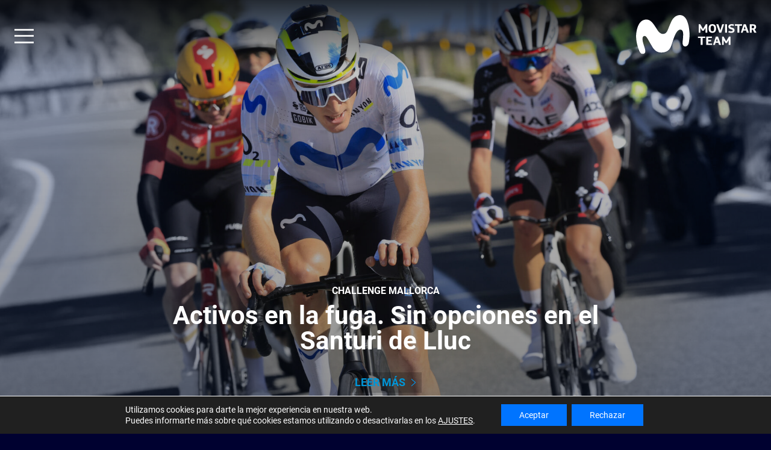

--- FILE ---
content_type: text/html; charset=UTF-8
request_url: https://movistarteam.com/
body_size: 23084
content:
<!DOCTYPE html><html dir="ltr" lang="es-ES" prefix="og: https://ogp.me/ns#"><head><meta http-equiv="X-UA-Compatible" content="IE=edge,chrome=1"><meta name="viewport" content="initial-scale=1, maximum-scale=1"><meta name="keywords"
 content="Movistar Team, equipo, bicicletas, ciclismo, UCI, World Tour, ciclista, Movistar, grande, Tour de Francia, Vuelta a España, Eusebio Unzue, Telefonica, mundo"/><meta name="google-site-verification" content="wrUP7wYxPfHgZ6Bzq8vfNbA6Lny-M0x_PawsBuJZ5EA"/><link rel="profile" href="https://gmpg.org/xfn/11"/><link rel="pingback" href="https://movistarteam.com/xmlrpc.php"/><link rel="shortcut icon" type="image/x-icon" href="https://movistarteam.com/wp-content/themes/movistar-team/images/favicon.ico"><link rel="apple-touch-icon" sizes="57x57" href="https://movistarteam.com/wp-content/themes/movistar-team/images/touch-icon-iphone-precomposed.png"/><link rel="apple-touch-icon" sizes="114x114" href="https://movistarteam.com/wp-content/themes/movistar-team/images/touch-icon-ipad-precomposed.png"/><title>Movistar Team</title><link rel="alternate" hreflang="es-es" href="https://movistarteam.com" /><link rel="alternate" hreflang="en-us" href="https://movistarteam.com/en" /><link rel="alternate" hreflang="x-default" href="https://movistarteam.com" /><meta name="description" content="Sitio web oficial del equipo ciclista español, con más de cuatro décadas de historia, y sus plantillas femenina y masculina. #RodamosJuntos" /><meta name="robots" content="max-image-preview:large" /><meta name="google-site-verification" content="wrUP7wYxPfHgZ6Bzq8vfNbA6Lny-M0x_PawsBuJZ5EA" /><link rel="canonical" href="https://movistarteam.com" /><meta name="generator" content="All in One SEO (AIOSEO) 4.7.1.1" /><meta property="og:locale" content="es_ES" /><meta property="og:site_name" content="Movistar Team" /><meta property="og:type" content="website" /><meta property="og:title" content="Movistar Team" /><meta property="og:description" content="Sitio web oficial del equipo ciclista español, con más de cuatro décadas de historia, y sus plantillas femenina y masculina. #RodamosJuntos" /><meta property="og:url" content="https://movistarteam.com" /><meta property="fb:app_id" content="415834598840935" /><meta property="fb:admins" content="175073429177314" /><meta name="twitter:card" content="summary_large_image" /><meta name="twitter:site" content="@movistar_team" /><meta name="twitter:title" content="Movistar Team" /><meta name="twitter:description" content="Sitio web oficial del equipo ciclista español, con más de cuatro décadas de historia, y sus plantillas femenina y masculina. #RodamosJuntos" /><meta name="google" content="nositelinkssearchbox" /> <script type="application/ld+json" class="aioseo-schema">{"@context":"https:\/\/schema.org","@graph":[{"@type":"BreadcrumbList","@id":"https:\/\/movistarteam.com\/#breadcrumblist","itemListElement":[{"@type":"ListItem","@id":"https:\/\/movistarteam.com\/#listItem","position":1,"name":"Hogar"}]},{"@type":"Organization","@id":"https:\/\/movistarteam.com\/#organization","name":"Movistar Team","description":"Sitio web oficial del equipo ciclista espa\u00f1ol. Cuatro d\u00e9cadas escribiendo historia de nuestro deporte. #RodamosJuntos","url":"https:\/\/movistarteam.com\/","sameAs":["https:\/\/www.instagram.com\/movistar_team\/","https:\/\/www.youtube.com\/channel\/UC7aWrrEdR7_RORZBFpI7gbA"]},{"@type":"WebPage","@id":"https:\/\/movistarteam.com\/#webpage","url":"https:\/\/movistarteam.com\/","name":"Movistar Team","description":"Sitio web oficial del equipo ciclista espa\u00f1ol, con m\u00e1s de cuatro d\u00e9cadas de historia, y sus plantillas femenina y masculina. #RodamosJuntos","inLanguage":"es-ES","isPartOf":{"@id":"https:\/\/movistarteam.com\/#website"},"breadcrumb":{"@id":"https:\/\/movistarteam.com\/#breadcrumblist"},"datePublished":"2021-12-13T13:45:17+02:00","dateModified":"2026-01-30T17:34:59+02:00"},{"@type":"WebSite","@id":"https:\/\/movistarteam.com\/#website","url":"https:\/\/movistarteam.com\/","name":"Movistar Team","description":"Sitio web oficial del equipo ciclista espa\u00f1ol. Cuatro d\u00e9cadas escribiendo historia de nuestro deporte. #RodamosJuntos","inLanguage":"es-ES","publisher":{"@id":"https:\/\/movistarteam.com\/#organization"}}]}</script> <link rel='dns-prefetch' href='//movistarteam.com' /><link rel="alternate" type="application/rss+xml" title="Movistar Team &raquo; Feed" href="https://movistarteam.com/feed" /><link rel="alternate" type="application/rss+xml" title="Movistar Team &raquo; Feed de los comentarios" href="https://movistarteam.com/comments/feed" /><link rel='stylesheet' id='dmd_is-style-css' href='https://movistarteam.com/wp-content/plugins/dmd-infinite-scroll/assets/dmd_infinite_scroll.css?ver=0.9.1' media='all' /><link rel='stylesheet' id='wp-block-library-css' href='https://movistarteam.com/wp-includes/css/dist/block-library/style.min.css?ver=6.4.7' media='all' /><style id='classic-theme-styles-inline-css'>/*! This file is auto-generated */
.wp-block-button__link{color:#fff;background-color:#32373c;border-radius:9999px;box-shadow:none;text-decoration:none;padding:calc(.667em + 2px) calc(1.333em + 2px);font-size:1.125em}.wp-block-file__button{background:#32373c;color:#fff;text-decoration:none}</style><style id='global-styles-inline-css'>body{--wp--preset--color--black: #000000;--wp--preset--color--cyan-bluish-gray: #abb8c3;--wp--preset--color--white: #ffffff;--wp--preset--color--pale-pink: #f78da7;--wp--preset--color--vivid-red: #cf2e2e;--wp--preset--color--luminous-vivid-orange: #ff6900;--wp--preset--color--luminous-vivid-amber: #fcb900;--wp--preset--color--light-green-cyan: #7bdcb5;--wp--preset--color--vivid-green-cyan: #00d084;--wp--preset--color--pale-cyan-blue: #8ed1fc;--wp--preset--color--vivid-cyan-blue: #0693e3;--wp--preset--color--vivid-purple: #9b51e0;--wp--preset--gradient--vivid-cyan-blue-to-vivid-purple: linear-gradient(135deg,rgba(6,147,227,1) 0%,rgb(155,81,224) 100%);--wp--preset--gradient--light-green-cyan-to-vivid-green-cyan: linear-gradient(135deg,rgb(122,220,180) 0%,rgb(0,208,130) 100%);--wp--preset--gradient--luminous-vivid-amber-to-luminous-vivid-orange: linear-gradient(135deg,rgba(252,185,0,1) 0%,rgba(255,105,0,1) 100%);--wp--preset--gradient--luminous-vivid-orange-to-vivid-red: linear-gradient(135deg,rgba(255,105,0,1) 0%,rgb(207,46,46) 100%);--wp--preset--gradient--very-light-gray-to-cyan-bluish-gray: linear-gradient(135deg,rgb(238,238,238) 0%,rgb(169,184,195) 100%);--wp--preset--gradient--cool-to-warm-spectrum: linear-gradient(135deg,rgb(74,234,220) 0%,rgb(151,120,209) 20%,rgb(207,42,186) 40%,rgb(238,44,130) 60%,rgb(251,105,98) 80%,rgb(254,248,76) 100%);--wp--preset--gradient--blush-light-purple: linear-gradient(135deg,rgb(255,206,236) 0%,rgb(152,150,240) 100%);--wp--preset--gradient--blush-bordeaux: linear-gradient(135deg,rgb(254,205,165) 0%,rgb(254,45,45) 50%,rgb(107,0,62) 100%);--wp--preset--gradient--luminous-dusk: linear-gradient(135deg,rgb(255,203,112) 0%,rgb(199,81,192) 50%,rgb(65,88,208) 100%);--wp--preset--gradient--pale-ocean: linear-gradient(135deg,rgb(255,245,203) 0%,rgb(182,227,212) 50%,rgb(51,167,181) 100%);--wp--preset--gradient--electric-grass: linear-gradient(135deg,rgb(202,248,128) 0%,rgb(113,206,126) 100%);--wp--preset--gradient--midnight: linear-gradient(135deg,rgb(2,3,129) 0%,rgb(40,116,252) 100%);--wp--preset--font-size--small: 13px;--wp--preset--font-size--medium: 20px;--wp--preset--font-size--large: 36px;--wp--preset--font-size--x-large: 42px;--wp--preset--spacing--20: 0.44rem;--wp--preset--spacing--30: 0.67rem;--wp--preset--spacing--40: 1rem;--wp--preset--spacing--50: 1.5rem;--wp--preset--spacing--60: 2.25rem;--wp--preset--spacing--70: 3.38rem;--wp--preset--spacing--80: 5.06rem;--wp--preset--shadow--natural: 6px 6px 9px rgba(0, 0, 0, 0.2);--wp--preset--shadow--deep: 12px 12px 50px rgba(0, 0, 0, 0.4);--wp--preset--shadow--sharp: 6px 6px 0px rgba(0, 0, 0, 0.2);--wp--preset--shadow--outlined: 6px 6px 0px -3px rgba(255, 255, 255, 1), 6px 6px rgba(0, 0, 0, 1);--wp--preset--shadow--crisp: 6px 6px 0px rgba(0, 0, 0, 1);}:where(.is-layout-flex){gap: 0.5em;}:where(.is-layout-grid){gap: 0.5em;}body .is-layout-flow > .alignleft{float: left;margin-inline-start: 0;margin-inline-end: 2em;}body .is-layout-flow > .alignright{float: right;margin-inline-start: 2em;margin-inline-end: 0;}body .is-layout-flow > .aligncenter{margin-left: auto !important;margin-right: auto !important;}body .is-layout-constrained > .alignleft{float: left;margin-inline-start: 0;margin-inline-end: 2em;}body .is-layout-constrained > .alignright{float: right;margin-inline-start: 2em;margin-inline-end: 0;}body .is-layout-constrained > .aligncenter{margin-left: auto !important;margin-right: auto !important;}body .is-layout-constrained > :where(:not(.alignleft):not(.alignright):not(.alignfull)){max-width: var(--wp--style--global--content-size);margin-left: auto !important;margin-right: auto !important;}body .is-layout-constrained > .alignwide{max-width: var(--wp--style--global--wide-size);}body .is-layout-flex{display: flex;}body .is-layout-flex{flex-wrap: wrap;align-items: center;}body .is-layout-flex > *{margin: 0;}body .is-layout-grid{display: grid;}body .is-layout-grid > *{margin: 0;}:where(.wp-block-columns.is-layout-flex){gap: 2em;}:where(.wp-block-columns.is-layout-grid){gap: 2em;}:where(.wp-block-post-template.is-layout-flex){gap: 1.25em;}:where(.wp-block-post-template.is-layout-grid){gap: 1.25em;}.has-black-color{color: var(--wp--preset--color--black) !important;}.has-cyan-bluish-gray-color{color: var(--wp--preset--color--cyan-bluish-gray) !important;}.has-white-color{color: var(--wp--preset--color--white) !important;}.has-pale-pink-color{color: var(--wp--preset--color--pale-pink) !important;}.has-vivid-red-color{color: var(--wp--preset--color--vivid-red) !important;}.has-luminous-vivid-orange-color{color: var(--wp--preset--color--luminous-vivid-orange) !important;}.has-luminous-vivid-amber-color{color: var(--wp--preset--color--luminous-vivid-amber) !important;}.has-light-green-cyan-color{color: var(--wp--preset--color--light-green-cyan) !important;}.has-vivid-green-cyan-color{color: var(--wp--preset--color--vivid-green-cyan) !important;}.has-pale-cyan-blue-color{color: var(--wp--preset--color--pale-cyan-blue) !important;}.has-vivid-cyan-blue-color{color: var(--wp--preset--color--vivid-cyan-blue) !important;}.has-vivid-purple-color{color: var(--wp--preset--color--vivid-purple) !important;}.has-black-background-color{background-color: var(--wp--preset--color--black) !important;}.has-cyan-bluish-gray-background-color{background-color: var(--wp--preset--color--cyan-bluish-gray) !important;}.has-white-background-color{background-color: var(--wp--preset--color--white) !important;}.has-pale-pink-background-color{background-color: var(--wp--preset--color--pale-pink) !important;}.has-vivid-red-background-color{background-color: var(--wp--preset--color--vivid-red) !important;}.has-luminous-vivid-orange-background-color{background-color: var(--wp--preset--color--luminous-vivid-orange) !important;}.has-luminous-vivid-amber-background-color{background-color: var(--wp--preset--color--luminous-vivid-amber) !important;}.has-light-green-cyan-background-color{background-color: var(--wp--preset--color--light-green-cyan) !important;}.has-vivid-green-cyan-background-color{background-color: var(--wp--preset--color--vivid-green-cyan) !important;}.has-pale-cyan-blue-background-color{background-color: var(--wp--preset--color--pale-cyan-blue) !important;}.has-vivid-cyan-blue-background-color{background-color: var(--wp--preset--color--vivid-cyan-blue) !important;}.has-vivid-purple-background-color{background-color: var(--wp--preset--color--vivid-purple) !important;}.has-black-border-color{border-color: var(--wp--preset--color--black) !important;}.has-cyan-bluish-gray-border-color{border-color: var(--wp--preset--color--cyan-bluish-gray) !important;}.has-white-border-color{border-color: var(--wp--preset--color--white) !important;}.has-pale-pink-border-color{border-color: var(--wp--preset--color--pale-pink) !important;}.has-vivid-red-border-color{border-color: var(--wp--preset--color--vivid-red) !important;}.has-luminous-vivid-orange-border-color{border-color: var(--wp--preset--color--luminous-vivid-orange) !important;}.has-luminous-vivid-amber-border-color{border-color: var(--wp--preset--color--luminous-vivid-amber) !important;}.has-light-green-cyan-border-color{border-color: var(--wp--preset--color--light-green-cyan) !important;}.has-vivid-green-cyan-border-color{border-color: var(--wp--preset--color--vivid-green-cyan) !important;}.has-pale-cyan-blue-border-color{border-color: var(--wp--preset--color--pale-cyan-blue) !important;}.has-vivid-cyan-blue-border-color{border-color: var(--wp--preset--color--vivid-cyan-blue) !important;}.has-vivid-purple-border-color{border-color: var(--wp--preset--color--vivid-purple) !important;}.has-vivid-cyan-blue-to-vivid-purple-gradient-background{background: var(--wp--preset--gradient--vivid-cyan-blue-to-vivid-purple) !important;}.has-light-green-cyan-to-vivid-green-cyan-gradient-background{background: var(--wp--preset--gradient--light-green-cyan-to-vivid-green-cyan) !important;}.has-luminous-vivid-amber-to-luminous-vivid-orange-gradient-background{background: var(--wp--preset--gradient--luminous-vivid-amber-to-luminous-vivid-orange) !important;}.has-luminous-vivid-orange-to-vivid-red-gradient-background{background: var(--wp--preset--gradient--luminous-vivid-orange-to-vivid-red) !important;}.has-very-light-gray-to-cyan-bluish-gray-gradient-background{background: var(--wp--preset--gradient--very-light-gray-to-cyan-bluish-gray) !important;}.has-cool-to-warm-spectrum-gradient-background{background: var(--wp--preset--gradient--cool-to-warm-spectrum) !important;}.has-blush-light-purple-gradient-background{background: var(--wp--preset--gradient--blush-light-purple) !important;}.has-blush-bordeaux-gradient-background{background: var(--wp--preset--gradient--blush-bordeaux) !important;}.has-luminous-dusk-gradient-background{background: var(--wp--preset--gradient--luminous-dusk) !important;}.has-pale-ocean-gradient-background{background: var(--wp--preset--gradient--pale-ocean) !important;}.has-electric-grass-gradient-background{background: var(--wp--preset--gradient--electric-grass) !important;}.has-midnight-gradient-background{background: var(--wp--preset--gradient--midnight) !important;}.has-small-font-size{font-size: var(--wp--preset--font-size--small) !important;}.has-medium-font-size{font-size: var(--wp--preset--font-size--medium) !important;}.has-large-font-size{font-size: var(--wp--preset--font-size--large) !important;}.has-x-large-font-size{font-size: var(--wp--preset--font-size--x-large) !important;}
.wp-block-navigation a:where(:not(.wp-element-button)){color: inherit;}
:where(.wp-block-post-template.is-layout-flex){gap: 1.25em;}:where(.wp-block-post-template.is-layout-grid){gap: 1.25em;}
:where(.wp-block-columns.is-layout-flex){gap: 2em;}:where(.wp-block-columns.is-layout-grid){gap: 2em;}
.wp-block-pullquote{font-size: 1.5em;line-height: 1.6;}</style><link rel='stylesheet' id='wpml-blocks-css' href='https://movistarteam.com/wp-content/plugins/sitepress-multilingual-cms/dist/css/blocks/styles.css?ver=4.6.8' media='all' /><link rel='stylesheet' id='cf7_add_password_field_style-css' href='https://movistarteam.com/wp-content/plugins/cf7-add-password-field/css/all.css?ver=6.4.7' media='all' /><link rel='stylesheet' id='contact-form-7-css' href='https://movistarteam.com/wp-content/plugins/contact-form-7/includes/css/styles.css?ver=5.9.8' media='all' /><link rel='stylesheet' id='club-css' href='https://movistarteam.com/wp-content/plugins/mt-cycling-club/inc/modules/common/css/club.css?ver=6.4.7' media='all' /><link rel='stylesheet' id='fonts-css' href='https://movistarteam.com/wp-content/plugins/mt-cycling-club/inc/modules/common/css/fonts.css?ver=6.4.7' media='all' /><link rel='stylesheet' id='moove_gdpr_frontend-css' href='https://movistarteam.com/wp-content/plugins/gdpr-cookie-compliance/dist/styles/gdpr-main-nf.css?ver=4.15.3' media='all' /><style id='moove_gdpr_frontend-inline-css'>#moove_gdpr_cookie_modal .moove-gdpr-modal-content .moove-gdpr-tab-main h3.tab-title, 
				#moove_gdpr_cookie_modal .moove-gdpr-modal-content .moove-gdpr-tab-main span.tab-title,
				#moove_gdpr_cookie_modal .moove-gdpr-modal-content .moove-gdpr-modal-left-content #moove-gdpr-menu li a, 
				#moove_gdpr_cookie_modal .moove-gdpr-modal-content .moove-gdpr-modal-left-content #moove-gdpr-menu li button,
				#moove_gdpr_cookie_modal .moove-gdpr-modal-content .moove-gdpr-modal-left-content .moove-gdpr-branding-cnt a,
				#moove_gdpr_cookie_modal .moove-gdpr-modal-content .moove-gdpr-modal-footer-content .moove-gdpr-button-holder a.mgbutton, 
				#moove_gdpr_cookie_modal .moove-gdpr-modal-content .moove-gdpr-modal-footer-content .moove-gdpr-button-holder button.mgbutton,
				#moove_gdpr_cookie_modal .cookie-switch .cookie-slider:after, 
				#moove_gdpr_cookie_modal .cookie-switch .slider:after, 
				#moove_gdpr_cookie_modal .switch .cookie-slider:after, 
				#moove_gdpr_cookie_modal .switch .slider:after,
				#moove_gdpr_cookie_info_bar .moove-gdpr-info-bar-container .moove-gdpr-info-bar-content p, 
				#moove_gdpr_cookie_info_bar .moove-gdpr-info-bar-container .moove-gdpr-info-bar-content p a,
				#moove_gdpr_cookie_info_bar .moove-gdpr-info-bar-container .moove-gdpr-info-bar-content a.mgbutton, 
				#moove_gdpr_cookie_info_bar .moove-gdpr-info-bar-container .moove-gdpr-info-bar-content button.mgbutton,
				#moove_gdpr_cookie_modal .moove-gdpr-modal-content .moove-gdpr-tab-main .moove-gdpr-tab-main-content h1, 
				#moove_gdpr_cookie_modal .moove-gdpr-modal-content .moove-gdpr-tab-main .moove-gdpr-tab-main-content h2, 
				#moove_gdpr_cookie_modal .moove-gdpr-modal-content .moove-gdpr-tab-main .moove-gdpr-tab-main-content h3, 
				#moove_gdpr_cookie_modal .moove-gdpr-modal-content .moove-gdpr-tab-main .moove-gdpr-tab-main-content h4, 
				#moove_gdpr_cookie_modal .moove-gdpr-modal-content .moove-gdpr-tab-main .moove-gdpr-tab-main-content h5, 
				#moove_gdpr_cookie_modal .moove-gdpr-modal-content .moove-gdpr-tab-main .moove-gdpr-tab-main-content h6,
				#moove_gdpr_cookie_modal .moove-gdpr-modal-content.moove_gdpr_modal_theme_v2 .moove-gdpr-modal-title .tab-title,
				#moove_gdpr_cookie_modal .moove-gdpr-modal-content.moove_gdpr_modal_theme_v2 .moove-gdpr-tab-main h3.tab-title, 
				#moove_gdpr_cookie_modal .moove-gdpr-modal-content.moove_gdpr_modal_theme_v2 .moove-gdpr-tab-main span.tab-title,
				#moove_gdpr_cookie_modal .moove-gdpr-modal-content.moove_gdpr_modal_theme_v2 .moove-gdpr-branding-cnt a {
				 	font-weight: inherit				}
			#moove_gdpr_cookie_modal,#moove_gdpr_cookie_info_bar,.gdpr_cookie_settings_shortcode_content{font-family:inherit}#moove_gdpr_save_popup_settings_button{background-color:#373737;color:#fff}#moove_gdpr_save_popup_settings_button:hover{background-color:#000}#moove_gdpr_cookie_info_bar .moove-gdpr-info-bar-container .moove-gdpr-info-bar-content a.mgbutton,#moove_gdpr_cookie_info_bar .moove-gdpr-info-bar-container .moove-gdpr-info-bar-content button.mgbutton{background-color:#0074ff}#moove_gdpr_cookie_modal .moove-gdpr-modal-content .moove-gdpr-modal-footer-content .moove-gdpr-button-holder a.mgbutton,#moove_gdpr_cookie_modal .moove-gdpr-modal-content .moove-gdpr-modal-footer-content .moove-gdpr-button-holder button.mgbutton,.gdpr_cookie_settings_shortcode_content .gdpr-shr-button.button-green{background-color:#0074ff;border-color:#0074ff}#moove_gdpr_cookie_modal .moove-gdpr-modal-content .moove-gdpr-modal-footer-content .moove-gdpr-button-holder a.mgbutton:hover,#moove_gdpr_cookie_modal .moove-gdpr-modal-content .moove-gdpr-modal-footer-content .moove-gdpr-button-holder button.mgbutton:hover,.gdpr_cookie_settings_shortcode_content .gdpr-shr-button.button-green:hover{background-color:#fff;color:#0074ff}#moove_gdpr_cookie_modal .moove-gdpr-modal-content .moove-gdpr-modal-close i,#moove_gdpr_cookie_modal .moove-gdpr-modal-content .moove-gdpr-modal-close span.gdpr-icon{background-color:#0074ff;border:1px solid #0074ff}#moove_gdpr_cookie_info_bar span.change-settings-button.focus-g,#moove_gdpr_cookie_info_bar span.change-settings-button:focus,#moove_gdpr_cookie_info_bar button.change-settings-button.focus-g,#moove_gdpr_cookie_info_bar button.change-settings-button:focus{-webkit-box-shadow:0 0 1px 3px #0074ff;-moz-box-shadow:0 0 1px 3px #0074ff;box-shadow:0 0 1px 3px #0074ff}#moove_gdpr_cookie_modal .moove-gdpr-modal-content .moove-gdpr-modal-close i:hover,#moove_gdpr_cookie_modal .moove-gdpr-modal-content .moove-gdpr-modal-close span.gdpr-icon:hover,#moove_gdpr_cookie_info_bar span[data-href]>u.change-settings-button{color:#0074ff}#moove_gdpr_cookie_modal .moove-gdpr-modal-content .moove-gdpr-modal-left-content #moove-gdpr-menu li.menu-item-selected a span.gdpr-icon,#moove_gdpr_cookie_modal .moove-gdpr-modal-content .moove-gdpr-modal-left-content #moove-gdpr-menu li.menu-item-selected button span.gdpr-icon{color:inherit}#moove_gdpr_cookie_modal .moove-gdpr-modal-content .moove-gdpr-modal-left-content #moove-gdpr-menu li a span.gdpr-icon,#moove_gdpr_cookie_modal .moove-gdpr-modal-content .moove-gdpr-modal-left-content #moove-gdpr-menu li button span.gdpr-icon{color:inherit}#moove_gdpr_cookie_modal .gdpr-acc-link{line-height:0;font-size:0;color:transparent;position:absolute}#moove_gdpr_cookie_modal .moove-gdpr-modal-content .moove-gdpr-modal-close:hover i,#moove_gdpr_cookie_modal .moove-gdpr-modal-content .moove-gdpr-modal-left-content #moove-gdpr-menu li a,#moove_gdpr_cookie_modal .moove-gdpr-modal-content .moove-gdpr-modal-left-content #moove-gdpr-menu li button,#moove_gdpr_cookie_modal .moove-gdpr-modal-content .moove-gdpr-modal-left-content #moove-gdpr-menu li button i,#moove_gdpr_cookie_modal .moove-gdpr-modal-content .moove-gdpr-modal-left-content #moove-gdpr-menu li a i,#moove_gdpr_cookie_modal .moove-gdpr-modal-content .moove-gdpr-tab-main .moove-gdpr-tab-main-content a:hover,#moove_gdpr_cookie_info_bar.moove-gdpr-dark-scheme .moove-gdpr-info-bar-container .moove-gdpr-info-bar-content a.mgbutton:hover,#moove_gdpr_cookie_info_bar.moove-gdpr-dark-scheme .moove-gdpr-info-bar-container .moove-gdpr-info-bar-content button.mgbutton:hover,#moove_gdpr_cookie_info_bar.moove-gdpr-dark-scheme .moove-gdpr-info-bar-container .moove-gdpr-info-bar-content a:hover,#moove_gdpr_cookie_info_bar.moove-gdpr-dark-scheme .moove-gdpr-info-bar-container .moove-gdpr-info-bar-content button:hover,#moove_gdpr_cookie_info_bar.moove-gdpr-dark-scheme .moove-gdpr-info-bar-container .moove-gdpr-info-bar-content span.change-settings-button:hover,#moove_gdpr_cookie_info_bar.moove-gdpr-dark-scheme .moove-gdpr-info-bar-container .moove-gdpr-info-bar-content button.change-settings-button:hover,#moove_gdpr_cookie_info_bar.moove-gdpr-dark-scheme .moove-gdpr-info-bar-container .moove-gdpr-info-bar-content u.change-settings-button:hover,#moove_gdpr_cookie_info_bar span[data-href]>u.change-settings-button,#moove_gdpr_cookie_info_bar.moove-gdpr-dark-scheme .moove-gdpr-info-bar-container .moove-gdpr-info-bar-content a.mgbutton.focus-g,#moove_gdpr_cookie_info_bar.moove-gdpr-dark-scheme .moove-gdpr-info-bar-container .moove-gdpr-info-bar-content button.mgbutton.focus-g,#moove_gdpr_cookie_info_bar.moove-gdpr-dark-scheme .moove-gdpr-info-bar-container .moove-gdpr-info-bar-content a.focus-g,#moove_gdpr_cookie_info_bar.moove-gdpr-dark-scheme .moove-gdpr-info-bar-container .moove-gdpr-info-bar-content button.focus-g,#moove_gdpr_cookie_info_bar.moove-gdpr-dark-scheme .moove-gdpr-info-bar-container .moove-gdpr-info-bar-content a.mgbutton:focus,#moove_gdpr_cookie_info_bar.moove-gdpr-dark-scheme .moove-gdpr-info-bar-container .moove-gdpr-info-bar-content button.mgbutton:focus,#moove_gdpr_cookie_info_bar.moove-gdpr-dark-scheme .moove-gdpr-info-bar-container .moove-gdpr-info-bar-content a:focus,#moove_gdpr_cookie_info_bar.moove-gdpr-dark-scheme .moove-gdpr-info-bar-container .moove-gdpr-info-bar-content button:focus,#moove_gdpr_cookie_info_bar.moove-gdpr-dark-scheme .moove-gdpr-info-bar-container .moove-gdpr-info-bar-content span.change-settings-button.focus-g,span.change-settings-button:focus,button.change-settings-button.focus-g,button.change-settings-button:focus,#moove_gdpr_cookie_info_bar.moove-gdpr-dark-scheme .moove-gdpr-info-bar-container .moove-gdpr-info-bar-content u.change-settings-button.focus-g,#moove_gdpr_cookie_info_bar.moove-gdpr-dark-scheme .moove-gdpr-info-bar-container .moove-gdpr-info-bar-content u.change-settings-button:focus{color:#0074ff}#moove_gdpr_cookie_modal.gdpr_lightbox-hide{display:none}#moove_gdpr_cookie_info_bar .moove-gdpr-info-bar-container .moove-gdpr-info-bar-content a.mgbutton,#moove_gdpr_cookie_info_bar .moove-gdpr-info-bar-container .moove-gdpr-info-bar-content button.mgbutton,#moove_gdpr_cookie_modal .moove-gdpr-modal-content .moove-gdpr-modal-footer-content .moove-gdpr-button-holder a.mgbutton,#moove_gdpr_cookie_modal .moove-gdpr-modal-content .moove-gdpr-modal-footer-content .moove-gdpr-button-holder button.mgbutton,.gdpr-shr-button,#moove_gdpr_cookie_info_bar .moove-gdpr-infobar-close-btn{border-radius:0}</style><link rel='stylesheet' id='wp-paginate-css' href='https://movistarteam.com/wp-content/plugins/wp-paginate/css/wp-paginate.css?ver=2.2.2' media='screen' /> <script  src="https://movistarteam.com/wp-includes/js/jquery/jquery.min.js?ver=3.7.1" id="jquery-core-js"></script> <script  src="https://movistarteam.com/wp-includes/js/jquery/jquery-migrate.min.js?ver=3.4.1" id="jquery-migrate-js"></script> <script id="dmd_is-script-js-extra">var dmd_is_data = {"current":{"replaced_setup":{"load_type":"load_button","lb_replace_products":false,"lb_only_few_pages":false,"lb_few_page_count":1,"previous_page_button":false,"previous_load_type":"button","lazy_load":false,"lazy_load_anim":"","prev_lazy_load_anim":"","hide_lazy_load_anim":""},"products_selector":".noti-list","product_selector":".noticia-item","pagination_selector":".wp-paginate","next_page_selector":".wp-paginate a.next","prev_page_selector":".wp-paginate a.prev","pages_selector":".wp-paginate a.page-numbers","wc_result_count":null,"other_selectors":"","mobile_other":false,"scroll_top":false,"scroll_top_threshold":-50,"infinite_scroll_threshold":200},"selectors":{"selector0":{"replaced_setup":{"load_type":"load_button","lb_replace_products":false,"lb_only_few_pages":false,"lb_few_page_count":1,"previous_page_button":false,"previous_load_type":"button","lazy_load":false,"lazy_load_anim":"","prev_lazy_load_anim":"","hide_lazy_load_anim":""},"products_selector":".noti-list","product_selector":".noticia-item","pagination_selector":".wp-paginate","next_page_selector":".wp-paginate a.next","prev_page_selector":".wp-paginate a.prev","pages_selector":".wp-paginate a.page-numbers","wc_result_count":null,"other_selectors":"","mobile_other":false,"scroll_top":false,"scroll_top_threshold":-50,"infinite_scroll_threshold":200}},"selectors_names":["selector0"],"load_image":"https:\/\/movistarteam.com\/wp-content\/uploads\/2018\/01\/loading-bgdark.gif","js_before_load":"","js_after_load":""};</script> <script  src="https://movistarteam.com/wp-content/plugins/dmd-infinite-scroll/assets/dmd_infinite_scroll.js?ver=0.9.1" id="dmd_is-script-js"></script> <link rel="https://api.w.org/" href="https://movistarteam.com/wp-json/" /><link rel="alternate" type="application/json" href="https://movistarteam.com/wp-json/wp/v2/pages/93976" /><link rel="EditURI" type="application/rsd+xml" title="RSD" href="https://movistarteam.com/xmlrpc.php?rsd" /><meta name="generator" content="WordPress 6.4.7" /><link rel='shortlink' href='https://movistarteam.com/' /><link rel="alternate" type="application/json+oembed" href="https://movistarteam.com/wp-json/oembed/1.0/embed?url=https%3A%2F%2Fmovistarteam.com%2F" /><link rel="alternate" type="text/xml+oembed" href="https://movistarteam.com/wp-json/oembed/1.0/embed?url=https%3A%2F%2Fmovistarteam.com%2F&#038;format=xml" /><meta name="generator" content="WPML ver:4.6.8 stt:1,2;" /><style>.dmd_next_page a{
			display: inline-block!important;
			border: initial!important;
			border-style: solid!important;margin-top:2em!important;margin-bottom:2em!important;border-top-width:0px!important;border-right-width:0px!important;border-bottom-width:0px!important;border-left-width:0px!important;}.dmd_prev_page a{
			display: inline-block!important;
			border: initial!important;
			border-style: solid!important;}</style><style id="wp-custom-css">#c07-banner_sustainability > .c07-component > .component-container > .text-container {
    padding: 1.625rem;
}

.page-template-contacto .acc-container .hover .imgmask-ct.mask-overlay::before, .page-template-contacto .acc-container a:hover .imgmask-ct.mask-overlay::before, .page-template-contacto .acc-container a.imgmask-ct.mask-overlay:hover::before, .page-template-contacto .acc-container.active .imgmask-ct.mask-overlay::before {
	opacity: 1
}

#c18-calendar_body .c18-component .accordion .accordion-item {
	color: inherit;
}
#c06-equipment .accordion-item {
  color: #FFFFFF;
}
section.ck-data-capture {
  margin-bottom: 5em;
}
section.ck-data-capture .club-component {
  margin: 0 auto;
}
section.ck-data-capture .club-component .ck-data-capture--title {
  font-size: 1.25em;
  text-align: center;
  line-height: 1.1em;
}
section.ck-data-capture .club-component div.wpcf7 form {
  max-width: 768px;
  padding: 25px;
  margin: 2em auto 0;
  background-color: var(--cycling-club-white);
  color: var(--cycling-club-dark-blue);
}
section.ck-data-capture .club-component div.wpcf7 form .title {
  margin-bottom: 1em;
  font-size: 1.5em;
  font-weight: 900;
  text-transform: uppercase;
  color: var(--cycling-club-blue);
}
section.ck-data-capture .club-component div.wpcf7 form .form-content,
section.ck-data-capture .club-component div.wpcf7 form .form-content > p {
  --data-capture-grid-columns: 1;
  --data-capture-grid-gap: 1em;
  --data-capture-grid-gap-count: calc(var(--data-capture-grid-columns) - 1);
  display: flex;
  flex-wrap: wrap;
  gap: 1em var(--data-capture-grid-gap);
}
section.ck-data-capture .club-component div.wpcf7 form .form-content > *,
section.ck-data-capture .club-component div.wpcf7 form .form-content > p > * {
  flex-basis: calc(calc(100% / var(--data-capture-grid-columns)) - calc(var(--data-capture-grid-gap) / var(--data-capture-grid-columns) * var(--data-capture-grid-gap-count)));
}
section.ck-data-capture .club-component div.wpcf7 form .form-content > br,
section.ck-data-capture .club-component div.wpcf7 form .form-content > p > br {
  display: none;
}
section.ck-data-capture .club-component div.wpcf7 form .form-content > p > label {
  width: 100%;
}
section.ck-data-capture .club-component div.wpcf7 form .form-content > p > label,
section.ck-data-capture .club-component div.wpcf7 form .form-content .input-label,
section.ck-data-capture .club-component div.wpcf7 form .form-content .radio-label {
  font-weight: 900;
}
section.ck-data-capture .club-component div.wpcf7 form .form-content .radio-wrapper {
  display: flex;
  flex-direction: column;
}
section.ck-data-capture .club-component div.wpcf7 form .form-content .radio-wrapper .wpcf7-form-control-wrap {
  flex-grow: 1;
}
section.ck-data-capture .club-component div.wpcf7 form .form-content .radio-wrapper .wpcf7-radio {
  display: flex;
  margin-top: 0.5em;
}
section.ck-data-capture .club-component div.wpcf7 form .form-content .radio-wrapper .wpcf7-radio .wpcf7-list-item {
  flex-grow: 1;
}
section.ck-data-capture .club-component div.wpcf7 form input,
section.ck-data-capture .club-component div.wpcf7 form select {
  padding: .75em 1em;
  margin: .675em 0 0;
  border: 1px solid var(--cycling-club-grey);
}
section.ck-data-capture .club-component div.wpcf7 form input[type="radio"]:before {
  display: block;
  content: "";
  width: 1em;
  height: 1em;
  background-image: url('../../../../assets/icons/checkbox-icon--unchecked.svg');
}
section.ck-data-capture .club-component div.wpcf7 form select {
  background: url('../../../../assets/icons/chevron-down-icon--blue.svg') no-repeat right 55%;
}
section.ck-data-capture .club-component div.wpcf7 form > .submit-container p {
  display: flex;
  position: relative;
  margin-top: 2em;
}
section.ck-data-capture .club-component div.wpcf7 form > .submit-container input[type="submit"] {
  flex-basis: 33%;
  margin: 0 0 0 auto;
  visibility: hidden;
  background-color: var(--cycling-club-blue);
  color: var(--cycling-club-white);
  transition: opacity .5s ease, border-radius .25s ease;
}
section.ck-data-capture .club-component div.wpcf7 form > .submit-container input[type="submit"]:hover {
  border-radius: 25px;
  background-color: var(--cycling-club-blue);
}
section.ck-data-capture .club-component div.wpcf7 form > .submit-container .wpcf7-spinner {
  position: absolute;
  margin: 0;
  right: 15%;
  align-self: center;
}

section.ck-data-capture .club-component div.wpcf7 form .wpcf7-response-output {
  display: none !important;
}

@media screen and (min-width: 768px) {
  section.ck-data-capture .club-component div.wpcf7 form .form-content > p > .width-50 {
    --data-capture-grid-columns: 2;
    --data-capture-grid-gap-count: calc(var(--data-capture-grid-columns) - 1);
  }

  section.ck-data-capture .club-component div.wpcf7 form .form-content .radio-wrapper .wpcf7-form-control-wrap {
    margin-top: .5em;
  }

  section.ck-data-capture .club-component div.wpcf7 form .form-content .radio-wrapper .wpcf7-radio .wpcf7-list-item {
    margin-right: 0;
    flex-grow: 1;
  }
}

.button-calendar-2026{
	  display: flex;
	  flex-direction: column;
	  gap: 20px;
	margin-bottom: 30px;
	align-items: center;
}

@media (min-width: 380px){
	.button-calendar-2026{
	  flex-direction: row;
}
}


.flex-center{
	display: flex;
	justify-content: center;
	text-align: center;
}

.button-calendar-2026 a {
    background: #019DF4;
    font-family: Roboto, sans-serif;
    text-transform: uppercase;
    color: #ffffff!important;
    padding: .625rem;
    text-decoration: none!important;
	width: fit-content;
}</style> <script src="https://movistarteam.com/wp-content/themes/movistar-team/bootstrap/js/bootstrap.bundle.js"></script> <link rel="stylesheet" type="text/css" href="https://movistarteam.com/wp-content/themes/movistar-team/bootstrap/css/bootstrap.css"/> <script src="https://movistarteam.com/wp-content/themes/movistar-team/scripts/lib/checkit.min.js"></script> <link rel="stylesheet" type="text/css" href="https://movistarteam.com/wp-content/themes/movistar-team/scripts/lib/animations/animate.css"> <script src="https://movistarteam.com/wp-content/themes/movistar-team/scripts/lib/animations/wow.min.js"></script> <link rel="stylesheet" type="text/css" href="https://movistarteam.com/wp-content/themes/movistar-team/scripts/lib/colorbox/colorbox.min.css"> <script src="https://movistarteam.com/wp-content/themes/movistar-team/scripts/lib/colorbox/jquery.colorbox.min.js"></script> <link rel="stylesheet" type="text/css" href="https://movistarteam.com/wp-content/themes/movistar-team/scripts/lib/flexslider/flexslider.css"> <script src="https://movistarteam.com/wp-content/themes/movistar-team/scripts/lib/flexslider/jquery.flexslider.min.js"></script> <link rel="stylesheet" type="text/css"
 href="https://movistarteam.com/wp-content/themes/movistar-team/scripts/lib/scrollbar/jquery.mCustomScrollbar.min.css"> <script src="https://movistarteam.com/wp-content/themes/movistar-team/scripts/lib/scrollbar/jquery.mCustomScrollbar.min.js"></script> <script src="https://movistarteam.com/wp-content/themes/movistar-team/scripts/lib/jquery.scrollTo.min.js"></script> <link rel="stylesheet" type="text/css" href="https://movistarteam.com/wp-content/themes/movistar-team/scripts/lib/owl/owl.carousel.min.css"><link rel="stylesheet" type="text/css" href="https://movistarteam.com/wp-content/themes/movistar-team/scripts/lib/owl/owl.theme.default.min.css"> <script src="https://movistarteam.com/wp-content/themes/movistar-team/scripts/lib/owl/owl.carousel.min.js"></script> <link rel="stylesheet" type="text/css" href="https://movistarteam.com/wp-content/themes/movistar-team/css/slick.css"><link rel="stylesheet" type="text/css" href="https://movistarteam.com/wp-content/themes/movistar-team/css/slick-theme.css"> <script src="https://movistarteam.com/wp-content/themes/movistar-team/js/slick.min.js"></script> <script src="https://movistarteam.com/wp-content/themes/movistar-team/scripts/scripts.complete.js"></script> <link rel="stylesheet" type="text/css" href="https://movistarteam.com/wp-content/themes/movistar-team/style.css" media="all"/><link rel="stylesheet" href="https://movistarteam.com/wp-content/themes/movistar-team/css/responsive.css" type="text/css" media="screen"/><link rel="stylesheet" href="https://movistarteam.com/wp-content/themes/movistar-team/css/print.css" type="text/css" media="print"/> <!--[if IE]><link rel="stylesheet" type="text/css" href="https://movistarteam.com/wp-content/themes/movistar-team/css/ie.css" media="screen" /> <![endif]--> <!--[if IE]> <script src="https://movistarteam.com/wp-content/themes/movistar-team/scripts/lib/html5.min.js"></script> <![endif]--> <script>// URL variables
    var blogurl = "https://movistarteam.com/";
    var blogtemplate = "https://movistarteam.com/wp-content/themes/movistar-team/";</script> </head><body class="home page-template page-template-templates page-template-home page-template-templateshome-php page page-id-93976 body-movistarteam.com"> <!--[if lt IE 9]> <![endif]--><div class="wrapper mobile-ct"><header><link rel="stylesheet" href="/wp-content/themes/movistar-team/template-parts/header-menu/css/header-menu.css"> <script type="text/javascript"
          src="/wp-content/themes/movistar-team/template-parts/header-menu/js/header-menu.js"></script> <div class="header-container"><div class="menu"><div class="menu-icon"><div class="menu-icon-bar"></div><div class="menu-icon-bar"></div><div class="menu-icon-bar"></div></div></div><div class="logo"> <a href="https://movistarteam.com/" rel="Inicio"> <img class="no-lazy" src="https://movistarteam.com/wp-content/uploads/2021/12/movistarteam-logo-blanco.svg" alt=""> </a></div></div><nav class="menu-container"><div class="menu-background-image"
 style='background: url("https://movistarteam.com/wp-content/uploads/2025/12/GOBIKxMOVISTAR-31B.jpg") center no-repeat; background-size: cover;'></div><div class="menu-background-shadow"></div><div class="menu-logo d-none d-md-block"> <a href="https://movistarteam.com/" title="Movistar Team"> <noscript><img src="https://movistarteam.com/wp-content/uploads/2021/12/movistarteam-logo-blanco.svg" alt=""></noscript><img class="lazyload" src='data:image/svg+xml,%3Csvg%20xmlns=%22http://www.w3.org/2000/svg%22%20viewBox=%220%200%20210%20140%22%3E%3C/svg%3E' data-src="https://movistarteam.com/wp-content/uploads/2021/12/movistarteam-logo-blanco.svg" alt=""> </a></div><div class="menu-component"><div class="menu-logo d-md-none"> <a href="https://movistarteam.com/" title="Movistar Team"> <noscript><img src="https://movistarteam.com/wp-content/uploads/2021/12/movistarteam-logo-blanco.svg" alt=""></noscript><img class="lazyload" src='data:image/svg+xml,%3Csvg%20xmlns=%22http://www.w3.org/2000/svg%22%20viewBox=%220%200%20210%20140%22%3E%3C/svg%3E' data-src="https://movistarteam.com/wp-content/uploads/2021/12/movistarteam-logo-blanco.svg" alt=""> </a></div><div class="menu-header"><div class="menu-close"> <noscript><img src="https://movistarteam.com/wp-content/themes/movistar-team/template-parts/header-menu/icons/cerrar.svg"
 alt="Cerrar"></noscript><img class="lazyload" src='data:image/svg+xml,%3Csvg%20xmlns=%22http://www.w3.org/2000/svg%22%20viewBox=%220%200%20210%20140%22%3E%3C/svg%3E' data-src="https://movistarteam.com/wp-content/themes/movistar-team/template-parts/header-menu/icons/cerrar.svg"
 alt="Cerrar"></div><div class="menu-language"><ul><li class="activeLang"><a href="#">ES</a></li><li class=""><a href="https://movistarteam.com/en">EN</a></li></ul></div></div><div class="menu-content"><ul class="menu-list"><li><a href="https://movistarteam.com/"
 title="">Inicio</a></li><li><a href="https://movistarteam.com/noticias"
 title="">Noticias</a></li><li class="has-submenu"> <a href="#">Equipos</a><ul class="submenu"><li class="submenu-back d-md-none"><a class="submenu-close"
 href="#">Atrás</a></li><li class="d-md-none"><span class="submenu-title">Equipos</span></li><li><a href="https://movistarteam.com/equipo/masculino">Equipo Masc</a></li><li><a href="https://movistarteam.com/equipo/femenino">Equipo Fem</a></li></ul></li><li class="has-submenu"> <a href="#">Calendario</a><ul class="submenu"><li class="submenu-back d-md-none"><a class="submenu-close"
 href="#">Atrás</a></li><li class="d-md-none"><span class="submenu-title">Calendario</span></li><li><a href="https://movistarteam.com/2025-12-31/calendario-2026">Equipo Masculino</a></li><li><a href="https://movistarteam.com/2025-12-31/calendario-2026">Equipo Femenino</a></li><li><a href="https://movistarteam.com/2025-12-31/calendario-2026">Movistar Team Academy</a></li></ul></li><li><a href="https://movistarteam.photoshelter.com/gallery-collection/2026/C0000MXaMZVMtO5Q"
 title="">Fotos</a></li><li><a href="https://movistarteam.com/partners"
 title="">Partners</a></li><li><a href="https://movistarteam.com/cycling-club"
 title="">MT Cycling Club</a></li><li class="has-submenu"> <a href="#">Más</a><ul class="submenu"><li class="submenu-back d-md-none"><a class="submenu-close"
 href="#">Atrás</a></li><li class="d-md-none"><span class="submenu-title">Más</span></li><li><a href="https://movistarteam.com/sobre-nosotros">Sobre nosotros</a></li><li><a href="https://movistarteam.com/medios-de-comunicacion">Prensa</a></li><li><a href="https://movistarteam.com/historia/temporada-a-temporada">Historia</a></li><li><a href="https://movistarteam.com/sostenibilidad">Sostenibilidad</a></li></ul></li><li><a class="shop-link" href="https://www.tradeinn.com/bikeinn/es/movistar_team?utm_source=transaccional&utm_medium=movistar_team&utm_content=official-shop"
 target="_blank">Shop</a></li></ul></div><ul class="menu-rrss"><li> <a href="https://www.instagram.com/movistar_team/" target="_blank"> <noscript><img
 src="https://movistarteam.com/wp-content/themes/movistar-team/template-parts/header-menu/icons/menu-instagram.svg"
 alt="Instagram"></noscript><img class="lazyload"  src='data:image/svg+xml,%3Csvg%20xmlns=%22http://www.w3.org/2000/svg%22%20viewBox=%220%200%20210%20140%22%3E%3C/svg%3E' data-src="https://movistarteam.com/wp-content/themes/movistar-team/template-parts/header-menu/icons/menu-instagram.svg"
 alt="Instagram"> </a></li><li> <a href="https://x.com/movistar_team" target="_blank"> <noscript><img
 src="https://movistarteam.com/wp-content/themes/movistar-team/template-parts/header-menu/icons/menu-x.svg"
 alt="X"></noscript><img class="lazyload"  src='data:image/svg+xml,%3Csvg%20xmlns=%22http://www.w3.org/2000/svg%22%20viewBox=%220%200%20210%20140%22%3E%3C/svg%3E' data-src="https://movistarteam.com/wp-content/themes/movistar-team/template-parts/header-menu/icons/menu-x.svg"
 alt="X"> </a></li><li> <a href="https://www.facebook.com/movistarteam" target="_blank"> <noscript><img
 src="https://movistarteam.com/wp-content/themes/movistar-team/template-parts/header-menu/icons/menu-facebook.svg"
 alt="Facebook"></noscript><img class="lazyload"  src='data:image/svg+xml,%3Csvg%20xmlns=%22http://www.w3.org/2000/svg%22%20viewBox=%220%200%20210%20140%22%3E%3C/svg%3E' data-src="https://movistarteam.com/wp-content/themes/movistar-team/template-parts/header-menu/icons/menu-facebook.svg"
 alt="Facebook"> </a></li><li> <a href="https://www.youtube.com/@movistar_team" target="_blank"> <noscript><img
 src="https://movistarteam.com/wp-content/themes/movistar-team/template-parts/header-menu/icons/menu-youtube.svg"
 alt="YouTube"></noscript><img class="lazyload"  src='data:image/svg+xml,%3Csvg%20xmlns=%22http://www.w3.org/2000/svg%22%20viewBox=%220%200%20210%20140%22%3E%3C/svg%3E' data-src="https://movistarteam.com/wp-content/themes/movistar-team/template-parts/header-menu/icons/menu-youtube.svg"
 alt="YouTube"> </a></li><li> <a href="https://www.tiktok.com/@movistar_team" target="_blank"> <noscript><img
 src="https://movistarteam.com/wp-content/themes/movistar-team/template-parts/header-menu/icons/menu-tiktok.svg"
 alt="TikTok"></noscript><img class="lazyload"  src='data:image/svg+xml,%3Csvg%20xmlns=%22http://www.w3.org/2000/svg%22%20viewBox=%220%200%20210%20140%22%3E%3C/svg%3E' data-src="https://movistarteam.com/wp-content/themes/movistar-team/template-parts/header-menu/icons/menu-tiktok.svg"
 alt="TikTok"> </a></li><li> <a href="https://www.strava.com/clubs/movistar-team-145946?hl=es_ES" target="_blank"> <noscript><img
 src="https://movistarteam.com/wp-content/themes/movistar-team/template-parts/header-menu/icons/menu-strava.svg"
 alt="Strava"></noscript><img class="lazyload"  src='data:image/svg+xml,%3Csvg%20xmlns=%22http://www.w3.org/2000/svg%22%20viewBox=%220%200%20210%20140%22%3E%3C/svg%3E' data-src="https://movistarteam.com/wp-content/themes/movistar-team/template-parts/header-menu/icons/menu-strava.svg"
 alt="Strava"> </a></li></ul></div></nav></header><link rel="stylesheet"
 href="https://movistarteam.com/wp-content/themes/movistar-team/template-parts/c01.slider_header/css/c01.slider_header.css"><div id="slider-header"><div class="slider-header__content"><div class="content__slider"><div class="slider-item"><div class="radial-gradient"></div><div class="linear-gradient"></div> <noscript><img src="https://movistarteam.com/wp-content/uploads/2026/01/Castrillo-1-1800x1190.jpg" alt="Activos en la fuga. Sin opciones en el Santuri de Lluc"></noscript><img class="lazyload" src='data:image/svg+xml,%3Csvg%20xmlns=%22http://www.w3.org/2000/svg%22%20viewBox=%220%200%20210%20140%22%3E%3C/svg%3E' data-src="https://movistarteam.com/wp-content/uploads/2026/01/Castrillo-1-1800x1190.jpg" alt="Activos en la fuga. Sin opciones en el Santuri de Lluc"><div class="item-content"><div class="item-category fade-in-normal">Challenge Mallorca</div><div class="item-title fade-in-fast">Activos en la fuga. Sin opciones en el Santuri de Lluc</div> <a class="item-read-more" href="https://www.instagram.com/p/DUI8fKpgndX/?img_index=1"
 target=""> <span>Leer más</span> <img class="no-lazy"
 src="https://movistarteam.com/wp-content/themes/movistar-team/images/icons/icon-chevron-right--blue.svg"
 alt="Leer más"> </a></div></div></div> <a href="#header-hook" class="content__down-arrow"> <img class="arrow one no-lazy"
 src="https://movistarteam.com/wp-content/themes/movistar-team/images/icons/icon-chevron-down--blue.svg"
 alt=""> <img class="arrow two no-lazy"
 src="https://movistarteam.com/wp-content/themes/movistar-team/images/icons/icon-chevron-down--blue.svg"
 alt=""> <img class="arrow three no-lazy"
 src="https://movistarteam.com/wp-content/themes/movistar-team/images/icons/icon-chevron-down--blue.svg"
 alt=""> </a></div></div><div id="header-hook"></div>  <script
      src="https://movistarteam.com/wp-content/themes/movistar-team/template-parts/c01.slider_header/js/c01.slider_header.js"></script> <link rel="stylesheet" id="c02-slider_news-css"
 href="https://movistarteam.com/wp-content/themes/movistar-team/template-parts/c02.slider_news/css/c02.slider_news.css"><div id="c02-slider-news" class="dark"><div class="component"><div class="component-header"><div class="component-header-title">Noticias</div><ul class="component-header-menu"><li class="component-header-menu-item"><a
 href="https://movistarteam.com/noticias">Todo</a></li><li class="component-header-menu-item"><a
 href="https://movistarteam.com/category/competicion">Equipo Masculino</a></li><li class="component-header-menu-item"><a
 href="https://movistarteam.com/category/equipo-femenino">Equipo Femenino</a></li></ul><div class="component-header-dropdown dropdown"><div class="dropdown-toggle" id="news-component-dropdown"
 data-bs-toggle="dropdown" aria-expanded="false"> Ver más</div><ul class="component-header-menu dropdown-menu dropdown-menu-start" aria-labelledby="news-component-dropdown"><li class="component-header-menu-item dropdown-item"><a
 href="https://movistarteam.com/noticias">Todo</a></li><li class="component-header-menu-item dropdown-item"><a
 href="https://movistarteam.com/category/competicion">Equipo Masculino</a></li><li class="component-header-menu-item dropdown-item"><a
 href="https://movistarteam.com/category/equipo-femenino">Equipo Femenino</a></li></ul></div></div><div class="slider-container"><div class="slider-item"
 style="background: url('https://movistarteam.com/wp-content/uploads/2026/01/sprintcyclingagency_9112010_1_2000px-800x530.jpg'); background-size: cover;"> <a href="https://www.instagram.com/p/DUGVYxtAv70/" target=""
 title="¡Chapeau equipo! Una 2ª plaza en la CRE para quitarse el sombrero"><div class="slider-item-info"><div class="slider-item-info-cod">29.01.2026</div><div class="slider-item-info-title">Challenge Mallorca</div><div class="slider-item-info-text">¡Chapeau equipo! Una 2ª plaza en la CRE para quitarse el sombrero</div><div class="slider-item-line"></div></div> </a></div><div class="slider-item"
 style="background: url('https://movistarteam.com/wp-content/uploads/2026/01/sprintcyclingagency_9111491_1_2000px-800x530.jpg'); background-size: cover;"> <a href="https://www.instagram.com/p/DUD1MVOAthp/?img_index=1" target=""
 title="Jornada de supervivencia en el Trofeo Calvià"><div class="slider-item-info"><div class="slider-item-info-cod">28.01.2026</div><div class="slider-item-info-title">Challenge Mallorca</div><div class="slider-item-info-text">Jornada de supervivencia en el Trofeo Calvià</div><div class="slider-item-line"></div></div> </a></div><div class="slider-item"
 style="background: url('https://movistarteam.com/wp-content/uploads/2026/01/FICHAJE-SIGNING-Feed-Maciejuk-2026-800x530.jpg'); background-size: cover;"> <a href="https://movistarteam.com/2026-01-27/filip-maciejuk-nuevo-corredor-de-movistar-team-para-la-temporada-2026" target=""
 title="Filip Maciejuk, nuevo corredor de Movistar Team para la temporada 2026"><div class="slider-item-info"><div class="slider-item-info-cod">27.01.2026</div><div class="slider-item-info-title">Mercado / Fichajes</div><div class="slider-item-info-text">Filip Maciejuk, nuevo corredor de Movistar Team para la temporada 2026</div><div class="slider-item-line"></div></div> </a></div><div class="slider-item"
 style="background: url('https://movistarteam.com/wp-content/uploads/2026/01/sprintcyclingagency_9110663_1_2000px-800x530.jpg'); background-size: cover;"> <a href="https://www.instagram.com/p/DT-vCxtgp9M/?img_index=1" target=""
 title="Liane Lippert 2ª en el duro final en Port d&#8217;Andratx"><div class="slider-item-info"><div class="slider-item-info-cod">26.01.2026</div><div class="slider-item-info-title">Challenge Mallorca</div><div class="slider-item-info-text">Liane Lippert 2ª en el duro final en Port d&#8217;Andratx</div><div class="slider-item-line"></div></div> </a></div><div class="slider-item"
 style="background: url('https://movistarteam.com/wp-content/uploads/2026/01/sprintcyclingagency_9110425_1_2000px-800x530.jpg'); background-size: cover;"> <a href="https://www.instagram.com/p/DT769_pgpoA/?img_index=1" target=""
 title="¡Cat Ferguson triunfa en Llucmajor!"><div class="slider-item-info"><div class="slider-item-info-cod">25.01.2026</div><div class="slider-item-info-title">Challenge Mallorca</div><div class="slider-item-info-text">¡Cat Ferguson triunfa en Llucmajor!</div><div class="slider-item-line"></div></div> </a></div><div class="slider-item"
 style="background: url('https://movistarteam.com/wp-content/uploads/2026/01/sprintcyclingagency_9110476_1_2000px-800x530.jpg'); background-size: cover;"> <a href="https://www.instagram.com/p/DT8NlLWAhkQ/?img_index=1" target=""
 title="Sin opciones en el sprint de la capital del Turia"><div class="slider-item-info"><div class="slider-item-info-cod">25.01.2026</div><div class="slider-item-info-title">Classica Comunitat Valenciana</div><div class="slider-item-info-text">Sin opciones en el sprint de la capital del Turia</div><div class="slider-item-line"></div></div> </a></div><div class="slider-item"
 style="background: url('https://movistarteam.com/wp-content/uploads/2026/01/Cepeda-1-800x530.jpg'); background-size: cover;"> <a href="https://www.instagram.com/p/DT7ARiwgoIo/?img_index=1" target=""
 title="Protagonistas en fuga. Tesfazion 9º en Stirling"><div class="slider-item-info"><div class="slider-item-info-cod">25.01.2026</div><div class="slider-item-info-title">Tour Down Under</div><div class="slider-item-info-text">Protagonistas en fuga. Tesfazion 9º en Stirling</div><div class="slider-item-line"></div></div> </a></div><div class="slider-item"
 style="background: url('https://movistarteam.com/wp-content/uploads/2026/01/Marlen-800x530.jpg'); background-size: cover;"> <a href="https://www.instagram.com/p/DT5m2wYgrut/?img_index=1" target=""
 title="Reusser 2ª en el alto del Puig de Sant Salvador"><div class="slider-item-info"><div class="slider-item-info-cod">24.01.2026</div><div class="slider-item-info-title">Challenge Mallorca</div><div class="slider-item-info-text">Reusser 2ª en el alto del Puig de Sant Salvador</div><div class="slider-item-line"></div></div> </a></div><div class="slider-item"
 style="background: url('https://movistarteam.com/wp-content/uploads/2026/01/Jon-1-800x530.jpg'); background-size: cover;"> <a href="https://www.instagram.com/p/DT5n4bcAtPj/?img_index=1" target=""
 title="Barrenetxea finaliza 4º en el selectivo sprint de Onda"><div class="slider-item-info"><div class="slider-item-info-cod">24.01.2026</div><div class="slider-item-info-title">GP Castellón</div><div class="slider-item-info-text">Barrenetxea finaliza 4º en el selectivo sprint de Onda</div><div class="slider-item-line"></div></div> </a></div><div class="slider-item"
 style="background: url('https://movistarteam.com/wp-content/uploads/2026/01/sprintcyclingagency_9109276_1_2000px-800x530.jpg'); background-size: cover;"> <a href="https://www.instagram.com/p/DT28YDvgvfV/?img_index=1" target=""
 title="Grande Diego Pescador, 2º en Estivella. Cada vez más cerca de su primera victoria"><div class="slider-item-info"><div class="slider-item-info-cod">23.01.2026</div><div class="slider-item-info-title">Classica Camp de Morvedre</div><div class="slider-item-info-text">Grande Diego Pescador, 2º en Estivella. Cada vez más cerca de su primera victoria</div><div class="slider-item-line"></div></div> </a></div><div class="slider-item"
 style="background: url('https://movistarteam.com/wp-content/uploads/2026/01/sprintcyclingagency_9109068_1_2000px-800x530.jpg'); background-size: cover;"> <a href="https://www.instagram.com/p/DT4LuuhAjg0/?img_index=1" target=""
 title="Jornada modificada y decidida al sprint en Willunga"><div class="slider-item-info"><div class="slider-item-info-cod">24.01.2026</div><div class="slider-item-info-title">Tour Down Under</div><div class="slider-item-info-text">Jornada modificada y decidida al sprint en Willunga</div><div class="slider-item-line"></div></div> </a></div><div class="slider-item"
 style="background: url('https://movistarteam.com/wp-content/uploads/2026/01/sprintcyclingagency_9108917_1_2000px-800x530.jpg'); background-size: cover;"> <a href="https://www.instagram.com/p/DT1y2FVAtbo/?img_index=1" target=""
 title="Proteger y guardar para lo que nos viene en Willunga Hill"><div class="slider-item-info"><div class="slider-item-info-cod">23.01.2026</div><div class="slider-item-info-title">Tour Down Under</div><div class="slider-item-info-text">Proteger y guardar para lo que nos viene en Willunga Hill</div><div class="slider-item-line"></div></div> </a></div><div class="slider-item"
 style="background: url('https://movistarteam.com/wp-content/uploads/2026/01/22-800x530.jpg'); background-size: cover;"> <a href="https://x.com/Movistar_Team/status/2014197147395108919" target=""
 title="Tesfazion 6º en Uraidla"><div class="slider-item-info"><div class="slider-item-info-cod">22.01.2026</div><div class="slider-item-info-title">Tour Down Under</div><div class="slider-item-info-text">Tesfazion 6º en Uraidla</div><div class="slider-item-line"></div></div> </a></div><div class="slider-item"
 style="background: url('https://movistarteam.com/wp-content/uploads/2026/01/sprintcyclingagency_9108368_1_2000px-800x530.jpg'); background-size: cover;"> <a href="https://www.instagram.com/p/DTwmU9uAhGD/?img_index=1" target=""
 title="Jornada para sprinters puros en Tanuda. Con la mirada puesta en Uraidla"><div class="slider-item-info"><div class="slider-item-info-cod">21.01.2026</div><div class="slider-item-info-title">Tour Down Under</div><div class="slider-item-info-text">Jornada para sprinters puros en Tanuda. Con la mirada puesta en Uraidla</div><div class="slider-item-line"></div></div> </a></div><div class="slider-item"
 style="background: url('https://movistarteam.com/wp-content/uploads/2026/01/sprintcyclingagency_9108651_1_2000px-800x530.jpg'); background-size: cover;"> <a href="https://www.instagram.com/p/DTw9th2AlDl/?img_index=1" target=""
 title="Protagonistas en la Women&#8217;s One-Race Day"><div class="slider-item-info"><div class="slider-item-info-cod">21.01.2026</div><div class="slider-item-info-title">Tour Down Under</div><div class="slider-item-info-text">Protagonistas en la Women&#8217;s One-Race Day</div><div class="slider-item-line"></div></div> </a></div><div class="slider-item"
 style="background: url('https://movistarteam.com/wp-content/uploads/2026/01/Romo-800x530.jpg'); background-size: cover;"> <a href="https://www.instagram.com/p/DTuq5vbApgA/?img_index=1" target=""
 title="El prólogo de Adelaida marca el primer test para Javi Romo"><div class="slider-item-info"><div class="slider-item-info-cod">20.01.2026</div><div class="slider-item-info-title">Tour Down Under</div><div class="slider-item-info-text">El prólogo de Adelaida marca el primer test para Javi Romo</div><div class="slider-item-line"></div></div> </a></div><div class="slider-item"
 style="background: url('https://movistarteam.com/wp-content/uploads/2026/01/@memoriesproductora-0013-scaled-1-800x530.jpg'); background-size: cover;"> <a href="https://www.instagram.com/p/DTslUIdgi1D/?img_index=1" target=""
 title="Movistar Plus+ estrena en Espacio Movistar &#8216;El día menos pensado: una nueva generación&#8217;"><div class="slider-item-info"><div class="slider-item-info-cod">19.01.2026</div><div class="slider-item-info-title">Actualidad</div><div class="slider-item-info-text">Movistar Plus+ estrena en Espacio Movistar &#8216;El día menos pensado: una nueva generación&#8217;</div><div class="slider-item-line"></div></div> </a></div><div class="slider-item"
 style="background: url('https://movistarteam.com/wp-content/uploads/2026/01/Olivia-Baril-1-800x530.jpg'); background-size: cover;"> <a href="https://www.instagram.com/p/DTriLZOAt74/?img_index=1" target=""
 title="Corkscrew Road dinamita la última etapa"><div class="slider-item-info"><div class="slider-item-info-cod">19.01.2026</div><div class="slider-item-info-title">Tour Down Under</div><div class="slider-item-info-text">Corkscrew Road dinamita la última etapa</div><div class="slider-item-line"></div></div> </a></div><div class="slider-item"
 style="background: url('https://movistarteam.com/wp-content/uploads/2026/01/sprintcyclingagency_9107223_1_2000px-800x530.jpg'); background-size: cover;"> <a href="https://www.instagram.com/p/DTo7F1cgthN/?img_index=1" target=""
 title="Etapa 2 &#8211; Sin opciones en Paracombe. Olivia Baril se sitúa 4ª en la clasificación general, a 2&#8243; del podio"><div class="slider-item-info"><div class="slider-item-info-cod">18.01.2026</div><div class="slider-item-info-title">Tour Down Under</div><div class="slider-item-info-text">Etapa 2 &#8211; Sin opciones en Paracombe. Olivia Baril se sitúa 4ª en la clasificación general, a 2&#8243; del podio</div><div class="slider-item-line"></div></div> </a></div><div class="slider-item"
 style="background: url('https://movistarteam.com/wp-content/uploads/2026/01/sprintcyclingagency_9107029_1_2000px-800x530.jpg'); background-size: cover;"> <a href="https://www.instagram.com/p/DTmVDi8AiNU/?img_index=1" target=""
 title="Etapa 1 &#8211; Olivia Baril lidera los sprints intermedios y se coloca 3ª en la CG"><div class="slider-item-info"><div class="slider-item-info-cod">17.01.2026</div><div class="slider-item-info-title">Tour Down Under</div><div class="slider-item-info-text">Etapa 1 &#8211; Olivia Baril lidera los sprints intermedios y se coloca 3ª en la CG</div><div class="slider-item-line"></div></div> </a></div><div class="slider-item"
 style="background: url('https://movistarteam.com/wp-content/uploads/2026/01/EL_DIA_MENOS_PENSADO_T5_CC_V-800x530.jpg'); background-size: cover;"> <a href="https://movistarteam.com/2026-01-14/movistar-plus-estrena-el-dia-menos-pensado-una-nueva-generacion-la-nueva-temporada-de-la-serie-sobre-el-movistar-team" target=""
 title="Movistar Plus+ estrena &#8216;El día menos pensado: una nueva generación&#8217;, la nueva temporada de la serie sobre el Movistar Team"><div class="slider-item-info"><div class="slider-item-info-cod">14.01.2026</div><div class="slider-item-info-title">Actualidad</div><div class="slider-item-info-text">Movistar Plus+ estrena &#8216;El día menos pensado: una nueva generación&#8217;, la nueva temporada de la serie sobre el Movistar Team</div><div class="slider-item-line"></div></div> </a></div><div class="slider-item"
 style="background: url('https://movistarteam.com/wp-content/uploads/2026/01/Grupo_003-800x530.jpg'); background-size: cover;"> <a href="https://movistarteam.com/2026-01-12/el-equipo-femenino-de-movistar-team-se-pone-en-marcha-con-el-inicio-de-la-temporada" target=""
 title="El equipo femenino de Movistar Team se pone en marcha con el inicio de la temporada"><div class="slider-item-info"><div class="slider-item-info-cod">12.01.2026</div><div class="slider-item-info-title">Equipo Femenino</div><div class="slider-item-info-text">El equipo femenino de Movistar Team se pone en marcha con el inicio de la temporada</div><div class="slider-item-line"></div></div> </a></div><div class="slider-item"
 style="background: url('https://movistarteam.com/wp-content/uploads/2025/12/GOBIKxMOVISTAR-23NN-800x530.jpg'); background-size: cover;"> <a href="https://movistarteam.com/2025-12-31/calendario-2026" target=""
 title="Calendario 2026"><div class="slider-item-info"><div class="slider-item-info-cod">31.12.2025</div><div class="slider-item-info-title">Actualidad</div><div class="slider-item-info-text">Calendario 2026</div><div class="slider-item-line"></div></div> </a></div><div class="slider-item"
 style="background: url('https://movistarteam.com/wp-content/uploads/2025/12/Escamez-Movistar-Team-Oman-Sjors-Beukeboom-264-800x530.jpg'); background-size: cover;"> <a href="https://movistarteam.com/2025-12-28/juan-carlos-escamez-se-incorpora-a-movistar-team-como-nuevo-director-deportivo" target=""
 title="Juan Carlos Escámez se incorpora a Movistar Team como nuevo Director Deportivo"><div class="slider-item-info"><div class="slider-item-info-cod">28.12.2025</div><div class="slider-item-info-title">Actualidad</div><div class="slider-item-info-text">Juan Carlos Escámez se incorpora a Movistar Team como nuevo Director Deportivo</div><div class="slider-item-line"></div></div> </a></div><div class="slider-item"
 style="background: url('https://movistarteam.com/wp-content/uploads/2025/12/maxresdefault-800x530.jpg'); background-size: cover;"> <a href="https://youtu.be/u8rIIdqfWSA" target=""
 title="¡Estrenamos nueva serie! «Te Pilló El Corte»"><div class="slider-item-info"><div class="slider-item-info-cod">23.12.2025</div><div class="slider-item-info-title">Vídeo</div><div class="slider-item-info-text">¡Estrenamos nueva serie! «Te Pilló El Corte»</div><div class="slider-item-line"></div></div> </a></div><div class="slider-item"
 style="background: url('https://movistarteam.com/wp-content/uploads/2025/12/Chente-Sjors-E2-7-800x530.jpg'); background-size: cover;"> <a href="https://www.instagram.com/p/DSZgEeUgioe/" target=""
 title="Chente G. Acosta: «Será una Vuelta&#8217;26 extremadamente exigente»"><div class="slider-item-info"><div class="slider-item-info-cod">18.12.2025</div><div class="slider-item-info-title">La Vuelta</div><div class="slider-item-info-text">Chente G. Acosta: «Será una Vuelta&#8217;26 extremadamente exigente»</div><div class="slider-item-line"></div></div> </a></div><div class="slider-item"
 style="background: url('https://movistarteam.com/wp-content/uploads/2025/12/GOBIKxMOVISTAR-11-800x530.jpg'); background-size: cover;"> <a href="http://www.movistarteamshop.com" target=""
 title="¡Ya a la venta la nueva equipación 2026!"><div class="slider-item-info"><div class="slider-item-info-cod">16.12.2025</div><div class="slider-item-info-title">Anuncio</div><div class="slider-item-info-text">¡Ya a la venta la nueva equipación 2026!</div><div class="slider-item-line"></div></div> </a></div><div class="slider-item"
 style="background: url('https://movistarteam.com/wp-content/uploads/2025/12/GOBIKxMOVISTAR-31B-800x530.jpg'); background-size: cover;"> <a href="https://movistarteam.com/2025-12-11/movistar-team-presenta-su-proyecto-2026-con-una-identidad-renovada-y-un-compromiso-real-con-el-futuro-del-ciclismo" target=""
 title="Movistar Team presenta su proyecto 2026 con una identidad renovada y un compromiso real con el futuro del ciclismo"><div class="slider-item-info"><div class="slider-item-info-cod">11.12.2025</div><div class="slider-item-info-title">Actualidad</div><div class="slider-item-info-text">Movistar Team presenta su proyecto 2026 con una identidad renovada y un compromiso real con el futuro del ciclismo</div><div class="slider-item-line"></div></div> </a></div><div class="slider-item"
 style="background: url('https://movistarteam.com/wp-content/uploads/2025/12/EDMP1-800x530.jpg'); background-size: cover;"> <a href="https://www.instagram.com/p/DSIb8AJAu5F/" target=""
 title="¡Vuelve El Día Menos Pensado en enero 2026!"><div class="slider-item-info"><div class="slider-item-info-cod">11.12.2025</div><div class="slider-item-info-title">Actualidad</div><div class="slider-item-info-text">¡Vuelve El Día Menos Pensado en enero 2026!</div><div class="slider-item-line"></div></div> </a></div><div class="slider-item"
 style="background: url('https://movistarteam.com/wp-content/uploads/2025/12/GOBIKxMOVISTAR-1-23-800x530.jpg'); background-size: cover;"> <a href="https://www.instagram.com/p/DSIUnZngilK/" target=""
 title="¡Nuevo Movistar Team kit 2026 by GOBIK!"><div class="slider-item-info"><div class="slider-item-info-cod">11.12.2025</div><div class="slider-item-info-title">Actualidad</div><div class="slider-item-info-text">¡Nuevo Movistar Team kit 2026 by GOBIK!</div><div class="slider-item-line"></div></div> </a></div><div class="slider-item"
 style="background: url('https://movistarteam.com/wp-content/uploads/2025/12/Captura-de-pantalla-2025-12-11-a-les-17.04.39-800x530.png'); background-size: cover;"> <a href="" target=""
 title="CUPRA se une al Movistar Team como Coche Oficial en todas las carreras del World Tour masculino y femenino para inspirar al mundo desde Barcelona"><div class="slider-item-info"><div class="slider-item-info-cod">11.12.2025</div><div class="slider-item-info-title">Sponsors</div><div class="slider-item-info-text">CUPRA se une al Movistar Team como Coche Oficial en todas las carreras del World Tour masculino y femenino para inspirar al mundo desde Barcelona</div><div class="slider-item-line"></div></div> </a></div></div></div></div> <script id="c02-slider_news-js"
          src="https://movistarteam.com/wp-content/themes/movistar-team/template-parts/c02.slider_news/js/c02.slider_news.js"></script> <link rel="stylesheet" id="c04-slider_team-css"
 href="https://movistarteam.com/wp-content/themes/movistar-team/template-parts/c04.slider_team/css/c04.slider_team.css"><div id="c04-slider_team"><div class="c04_component"><div class="c04_component-header"><div class="component-header-title">Equipo</div><ul class="component-header-menu"><li class="component-header-menu-item"><a href="https://movistarteam.com/equipo/masculino">Equipo masculino</a></li><li class="component-header-menu-item"><a href="https://movistarteam.com/equipo/femenino">Equipo femenino</a></li><li class="component-header-menu-item"><a href="https://movistarteam.com/equipo/esports">eSports</a></li></ul><div class="component-header-dropdown dropdown"><div class="dropdown-toggle" id="team-component-dropdown"
 data-bs-toggle="dropdown" aria-expanded="false"> Ver más</div><ul class="component-header-menu dropdown-menu dropdown-menu-start" aria-labelledby="team-component-dropdown"><li class="component-header-menu-item"><a href="https://movistarteam.com/equipo/masculino">Equipo masculino</a></li><li class="component-header-menu-item"><a href="https://movistarteam.com/equipo/femenino">Equipo femenino</a></li><li class="component-header-menu-item"><a href="https://movistarteam.com/equipo/esports">eSports</a></li></ul></div></div><div class="c04_component-slider"><div class="c04_slider-item"
 style="background: url('https://movistarteam.com/wp-content/uploads/2025/12/Filip-Maciejuk-600x750.jpg') center no-repeat; background-size: cover;"> <a href="https://movistarteam.com/equipo/integrante/filip-maciejuk"
 title="Filip Maciejuk"><div class="item-info"><div class="item-info--country"> <img class="no-lazy" src="https://movistarteam.com/wp-content/themes/movistar-team/images/icons/flags/PL.svg"
 alt=""/><div></div></div><div class="item-info--name"><div class="line-decorator"></div><div class="rider-name"> Filip <span>Maciejuk</span></div></div></div> </a></div><div class="c04_slider-item"
 style="background: url('https://movistarteam.com/wp-content/uploads/2024/01/FERGUSON-Cat-02-scaled-e1767200004292-600x750.jpg') center no-repeat; background-size: cover;"> <a href="https://movistarteam.com/equipo/integrante/cat-ferguson1"
 title="Cat Ferguson"><div class="item-info"><div class="item-info--country"> <img class="no-lazy" src="https://movistarteam.com/wp-content/themes/movistar-team/images/icons/flags/UK.svg"
 alt=""/><div></div></div><div class="item-info--name"><div class="line-decorator"></div><div class="rider-name"> Cat <span>Ferguson</span></div></div></div> </a></div><div class="c04_slider-item"
 style="background: url('https://movistarteam.com/wp-content/uploads/2025/12/UIJTDEBROECKS-Cian-01-600x750.jpg') center no-repeat; background-size: cover;"> <a href="https://movistarteam.com/equipo/integrante/cian-uijtdebroeks"
 title="Cian Uijtdebroeks"><div class="item-info"><div class="item-info--country"> <img class="no-lazy" src="https://movistarteam.com/wp-content/themes/movistar-team/images/icons/flags/BE.svg"
 alt=""/><div></div></div><div class="item-info--name"><div class="line-decorator"></div><div class="rider-name"> Cian <span>Uijtdebroeks</span></div></div></div> </a></div><div class="c04_slider-item"
 style="background: url('https://movistarteam.com/wp-content/uploads/2024/09/BARALE-Francesca-02-e1767201668872-600x750.jpeg') center no-repeat; background-size: cover;"> <a href="https://movistarteam.com/equipo/integrante/francesca-barale"
 title="Francesca Barale"><div class="item-info"><div class="item-info--country"> <img class="no-lazy" src="https://movistarteam.com/wp-content/themes/movistar-team/images/icons/flags/IT.svg"
 alt=""/><div></div></div><div class="item-info--name"><div class="line-decorator"></div><div class="rider-name"> Francesca <span>Barale</span></div></div></div> </a></div><div class="c04_slider-item"
 style="background: url('https://movistarteam.com/wp-content/uploads/2025/12/GARCIA-Raul-01-e1767210416560-600x750.jpeg') center no-repeat; background-size: cover;"> <a href="https://movistarteam.com/equipo/integrante/raul-garcia-pierna"
 title="Raúl García Pierna"><div class="item-info"><div class="item-info--country"> <img class="no-lazy" src="https://movistarteam.com/wp-content/themes/movistar-team/images/icons/flags/ES.svg"
 alt=""/><div></div></div><div class="item-info--name"><div class="line-decorator"></div><div class="rider-name"> Raúl <span>García Pierna</span></div></div></div> </a></div><div class="c04_slider-item"
 style="background: url('https://movistarteam.com/wp-content/uploads/2025/12/ADRIA-Roger-01-e1767204559928-600x750.jpeg') center no-repeat; background-size: cover;"> <a href="https://movistarteam.com/equipo/integrante/roger-adria"
 title="Roger Adrià"><div class="item-info"><div class="item-info--country"> <img class="no-lazy" src="https://movistarteam.com/wp-content/themes/movistar-team/images/icons/flags/ES.svg"
 alt=""/><div></div></div><div class="item-info--name"><div class="line-decorator"></div><div class="rider-name"> Roger <span>Adrià</span></div></div></div> </a></div><div class="c04_slider-item"
 style="background: url('https://movistarteam.com/wp-content/uploads/2025/12/LOPEZ-Juanpe-01-e1767208111799-600x750.jpeg') center no-repeat; background-size: cover;"> <a href="https://movistarteam.com/equipo/integrante/juanpe-lopez"
 title="Juanpe López"><div class="item-info"><div class="item-info--country"> <img class="no-lazy" src="https://movistarteam.com/wp-content/themes/movistar-team/images/icons/flags/ES.svg"
 alt=""/><div></div></div><div class="item-info--name"><div class="line-decorator"></div><div class="rider-name"> Juanpe <span>López</span></div></div></div> </a></div><div class="c04_slider-item"
 style="background: url('https://movistarteam.com/wp-content/uploads/2025/12/NOVAK-Pavel-01-e1767210025472-600x750.jpeg') center no-repeat; background-size: cover;"> <a href="https://movistarteam.com/equipo/integrante/pavel-novak"
 title="Pavel Novák"><div class="item-info"><div class="item-info--country"> <img class="no-lazy" src="https://movistarteam.com/wp-content/themes/movistar-team/images/icons/flags/WC.svg"
 alt=""/><div></div></div><div class="item-info--name"><div class="line-decorator"></div><div class="rider-name"> Pavel <span>Novák</span></div></div></div> </a></div></div></div> <script id="c04-slider_team-js"
            src="https://movistarteam.com/wp-content/themes/movistar-team/template-parts/c04.slider_team/js/c04.slider_team.js"></script> </div><link rel="stylesheet" id="c06-equipment-css"
 href="https://movistarteam.com/wp-content/themes/movistar-team/template-parts/c06.equipment/css/c06.equipment.css"><div id="c06-equipment"><div class="main-content"><div class="equipamiento-descripcion d-flex flex-column align-items-center"><h2>Equipamiento</h2><p>Conoce los materiales de alta tecnología de nuestros principales proveedores técnicos</p></div><div class="menu-lines"><div class="left-line"></div><div class="right-line"></div></div><div id="main-menu"><ul class="nav nav-pills d-flex flex-row justify-content-center" id="pills-tab" role="tablist"><li class="nav-item" role="presentation"> <a class="nav-link active" id="pills-Bicicleta-tab"
 data-bs-toggle="pill"
 data-bs-target="#pills-Bicicleta"
 type="button" role="tab" aria-controls="pills-Bicicleta"
 aria-selected="true">Bicicleta </a><div class="indicator"></div></li><li class="nav-item" role="presentation"> <a class="nav-link " id="pills-Equipación-tab"
 data-bs-toggle="pill"
 data-bs-target="#pills-Equipación"
 type="button" role="tab" aria-controls="pills-Equipación"
 aria-selected="true">Equipación </a><div class="indicator"></div></li><li class="nav-item" role="presentation"> <a class="nav-link " id="pills-Cascos-tab"
 data-bs-toggle="pill"
 data-bs-target="#pills-Cascos"
 type="button" role="tab" aria-controls="pills-Cascos"
 aria-selected="true">Cascos </a><div class="indicator"></div></li><li class="nav-item" role="presentation"> <a class="nav-link " id="pills-Zapatillas-tab"
 data-bs-toggle="pill"
 data-bs-target="#pills-Zapatillas"
 type="button" role="tab" aria-controls="pills-Zapatillas"
 aria-selected="true">Zapatillas </a><div class="indicator"></div></li><li class="nav-item" role="presentation"> <a class="nav-link " id="pills-Sillín-tab"
 data-bs-toggle="pill"
 data-bs-target="#pills-Sillín"
 type="button" role="tab" aria-controls="pills-Sillín"
 aria-selected="true">Sillín </a><div class="indicator"></div></li><li class="nav-item" role="presentation"> <a class="nav-link " id="pills-Coche-tab"
 data-bs-toggle="pill"
 data-bs-target="#pills-Coche"
 type="button" role="tab" aria-controls="pills-Coche"
 aria-selected="true">Coche </a><div class="indicator"></div></li><li class="nav-item" role="presentation"> <a class="nav-link " id="pills-Componentes-tab"
 data-bs-toggle="pill"
 data-bs-target="#pills-Componentes"
 type="button" role="tab" aria-controls="pills-Componentes"
 aria-selected="true">Componentes </a><div class="indicator"></div></li><li class="nav-item" role="presentation"> <a class="nav-link " id="pills-Gafas-tab"
 data-bs-toggle="pill"
 data-bs-target="#pills-Gafas"
 type="button" role="tab" aria-controls="pills-Gafas"
 aria-selected="true">Gafas </a><div class="indicator"></div></li></ul></div><div class="menu-lines"><div class="left-line"></div><div class="right-line"></div></div><div class="tab-content" id="pills-tabContent"><div class="tab-pane fade show active element-content gradient-main"
 id="pills-Bicicleta" role="tabpanel"
 aria-labelledby="pills-Bicicleta-tab"><div class="element-image d-flex flex-row justify-content-center"> <noscript><img src="https://movistarteam.com/wp-content/uploads/2024/07/AeroadCFR2024-low.png"></noscript><img class="lazyload" src='data:image/svg+xml,%3Csvg%20xmlns=%22http://www.w3.org/2000/svg%22%20viewBox=%220%200%20210%20140%22%3E%3C/svg%3E' data-src="https://movistarteam.com/wp-content/uploads/2024/07/AeroadCFR2024-low.png"></div><div class="element-description d-flex flex-column align-items-center"><div class="element-details"> <noscript><img class="mb-3" src="https://movistarteam.com/wp-content/uploads/2021/12/Canyon-Blanco.svg"
 alt="Canyon Blanco"></noscript><img class="lazyload mb-3" src='data:image/svg+xml,%3Csvg%20xmlns=%22http://www.w3.org/2000/svg%22%20viewBox=%220%200%20210%20140%22%3E%3C/svg%3E' data-src="https://movistarteam.com/wp-content/uploads/2021/12/Canyon-Blanco.svg"
 alt="Canyon Blanco"><h2 class="mb-3">Canyon Aeroad CFR</h2><p class="mb-3"><p>La nueva Aeroad no solo es más resistente, más inteligente y más adaptable que antes. Probada en el túnel de viento frente a sus competidoras y validada en carreras en el mundo real, es, oficialmente, la bicicleta más rápida del WorldTour.</p></p></div><div class="item-links d-flex flex-row align-self-start mt-3"> <a href="https://www.canyon.com/es-es/bicicletas-de-carretera/bicicletas-aero/aeroad/aeroad-cfr/"
 target="_blank">Ir a la tienda</a><div class="divider"></div> <a
 href="https://movistarteam.com/partners">Ver todo el equipamiento </a></div></div></div><div class="tab-pane fade  element-content gradient-main"
 id="pills-Equipación" role="tabpanel"
 aria-labelledby="pills-Equipación-tab"><div class="element-image d-flex flex-row justify-content-center"> <noscript><img src="https://movistarteam.com/wp-content/uploads/2025/12/MOVISTAR-2026-MEN-3D-2.png"></noscript><img class="lazyload" src='data:image/svg+xml,%3Csvg%20xmlns=%22http://www.w3.org/2000/svg%22%20viewBox=%220%200%20210%20140%22%3E%3C/svg%3E' data-src="https://movistarteam.com/wp-content/uploads/2025/12/MOVISTAR-2026-MEN-3D-2.png"></div><div class="element-description d-flex flex-column align-items-center"><div class="element-details"> <noscript><img class="mb-3" src="https://movistarteam.com/wp-content/uploads/2023/09/gobik_2023.svg"
 alt="gobik_2023"></noscript><img class="lazyload mb-3" src='data:image/svg+xml,%3Csvg%20xmlns=%22http://www.w3.org/2000/svg%22%20viewBox=%220%200%20210%20140%22%3E%3C/svg%3E' data-src="https://movistarteam.com/wp-content/uploads/2023/09/gobik_2023.svg"
 alt="gobik_2023"><h2 class="mb-3">Gobik</h2><p class="mb-3"><p>Líneas limpias y colores vibrantes para inspirar prendas muy especiales con fuerza y una personalidad única.&nbsp;Desarrollo sostenido y sostenible, siempre con los materiales más ajustados a cada objetivo y minuciosamente tratados por las expertas manos que confeccionan todas sus equipaciones.&nbsp;Una marca inconformista, cada día y en cualquier lugar.</p></p></div><div class="item-links d-flex flex-row align-self-start mt-3"> <a href="https://www.tradeinn.com/bikeinn/es/gobik-teams/17234/m"
 target="_blank">Ir a la tienda</a><div class="divider"></div> <a
 href="https://movistarteam.com/partners">Ver todo el equipamiento </a></div></div></div><div class="tab-pane fade  element-content gradient-main"
 id="pills-Cascos" role="tabpanel"
 aria-labelledby="pills-Cascos-tab"><div class="element-image d-flex flex-row justify-content-center"> <noscript><img src="https://movistarteam.com/wp-content/uploads/2023/12/gamechanger-2point0-ampl.png"></noscript><img class="lazyload" src='data:image/svg+xml,%3Csvg%20xmlns=%22http://www.w3.org/2000/svg%22%20viewBox=%220%200%20210%20140%22%3E%3C/svg%3E' data-src="https://movistarteam.com/wp-content/uploads/2023/12/gamechanger-2point0-ampl.png"></div><div class="element-description d-flex flex-column align-items-center"><div class="element-details"> <noscript><img class="mb-3" src="https://movistarteam.com/wp-content/uploads/2021/12/Abus-Blanco.svg"
 alt="Abus Blanco"></noscript><img class="lazyload mb-3" src='data:image/svg+xml,%3Csvg%20xmlns=%22http://www.w3.org/2000/svg%22%20viewBox=%220%200%20210%20140%22%3E%3C/svg%3E' data-src="https://movistarteam.com/wp-content/uploads/2021/12/Abus-Blanco.svg"
 alt="Abus Blanco"><h2 class="mb-3">Abus GameChanger 2.0</h2><p class="mb-3"><p class="copy--bold">Asegúrate de tener la ventaja decisiva en la batalla por cada vatio: Lleva tu experiencia en competición al siguiente nivel con el GameChanger 2.0.</p></p></div><div class="item-links d-flex flex-row align-self-start mt-3"> <a href="https://www.tradeinn.com/bikeinn/es/137499295-137743374/im"
 target="_blank">Ir a la tienda</a><div class="divider"></div> <a
 href="https://movistarteam.com/partners">Ver todo el equipamiento </a></div></div></div><div class="tab-pane fade  element-content gradient-main"
 id="pills-Zapatillas" role="tabpanel"
 aria-labelledby="pills-Zapatillas-tab"><div class="element-image d-flex flex-row justify-content-center"> <noscript><img src="https://movistarteam.com/wp-content/uploads/2023/12/powerstrap.png"></noscript><img class="lazyload" src='data:image/svg+xml,%3Csvg%20xmlns=%22http://www.w3.org/2000/svg%22%20viewBox=%220%200%20210%20140%22%3E%3C/svg%3E' data-src="https://movistarteam.com/wp-content/uploads/2023/12/powerstrap.png"></div><div class="element-description d-flex flex-column align-items-center"><div class="element-details"> <noscript><img class="mb-3" src="https://movistarteam.com/wp-content/uploads/2021/12/Fizik-Blanco.svg"
 alt="Fizik Blanco"></noscript><img class="lazyload mb-3" src='data:image/svg+xml,%3Csvg%20xmlns=%22http://www.w3.org/2000/svg%22%20viewBox=%220%200%20210%20140%22%3E%3C/svg%3E' data-src="https://movistarteam.com/wp-content/uploads/2021/12/Fizik-Blanco.svg"
 alt="Fizik Blanco"><h2 class="mb-3">Fizik Vento Powerstrap Aeroweave Movistar Team</h2><p class="mb-3"><p>Ultratranspirables y ligeras, estas zapatillas de competición están inspiradas en el carácter y la fuerza de Movistar Team con un nuevo esquema de color, en amarillo fluorescente.</p></p></div><div class="item-links d-flex flex-row align-self-start mt-3"> <a href="https://www.fizik.com/eu_en/vento-powerstrap-aeroweave-movistar-team.html"
 target="_blank">Ir a la tienda</a><div class="divider"></div> <a
 href="https://movistarteam.com/partners">Ver todo el equipamiento </a></div></div></div><div class="tab-pane fade  element-content gradient-main"
 id="pills-Sillín" role="tabpanel"
 aria-labelledby="pills-Sillín-tab"><div class="element-image d-flex flex-row justify-content-center"> <noscript><img src="https://movistarteam.com/wp-content/uploads/2023/07/EZJTRW_VENTO-ARGO-ADAPTIVE-00_top-1920x1920_DBKZBY.png"></noscript><img class="lazyload" src='data:image/svg+xml,%3Csvg%20xmlns=%22http://www.w3.org/2000/svg%22%20viewBox=%220%200%20210%20140%22%3E%3C/svg%3E' data-src="https://movistarteam.com/wp-content/uploads/2023/07/EZJTRW_VENTO-ARGO-ADAPTIVE-00_top-1920x1920_DBKZBY.png"></div><div class="element-description d-flex flex-column align-items-center"><div class="element-details"> <noscript><img class="mb-3" src="https://movistarteam.com/wp-content/uploads/2021/12/Fizik-Blanco.svg"
 alt="Fizik Blanco"></noscript><img class="lazyload mb-3" src='data:image/svg+xml,%3Csvg%20xmlns=%22http://www.w3.org/2000/svg%22%20viewBox=%220%200%20210%20140%22%3E%3C/svg%3E' data-src="https://movistarteam.com/wp-content/uploads/2021/12/Fizik-Blanco.svg"
 alt="Fizik Blanco"><h2 class="mb-3">Fizik Vento Argo 00 Adaptive</h2><p class="mb-3"><p>Este sillín de punta corta cuenta con acolchado impreso en 3D para mejorar la comodidad en todas las zonas, y está apoyado en una carcasa y raíles compuestos íntegramente de carbono, lo que ahorra peso sin disminuir las prestaciones.</p></p></div><div class="item-links d-flex flex-row align-self-start mt-3"> <a href="https://www.fizik.com/eu_en/vento-argo-adaptive-00.html"
 target="_blank">Ir a la tienda</a><div class="divider"></div> <a
 href="https://movistarteam.com/partners">Ver todo el equipamiento </a></div></div></div><div class="tab-pane fade  element-content gradient-main"
 id="pills-Coche" role="tabpanel"
 aria-labelledby="pills-Coche-tab"><div class="element-image d-flex flex-row justify-content-center"> <noscript><img src="https://movistarteam.com/wp-content/uploads/2025/12/cupra_leon2.png"></noscript><img class="lazyload" src='data:image/svg+xml,%3Csvg%20xmlns=%22http://www.w3.org/2000/svg%22%20viewBox=%220%200%20210%20140%22%3E%3C/svg%3E' data-src="https://movistarteam.com/wp-content/uploads/2025/12/cupra_leon2.png"></div><div class="element-description d-flex flex-column align-items-center"><div class="element-details"> <noscript><img class="mb-3" src="https://movistarteam.com/wp-content/uploads/2026/01/logo-Cupra-2.png"
 alt="logo Cupra 2"></noscript><img class="lazyload mb-3" src='data:image/svg+xml,%3Csvg%20xmlns=%22http://www.w3.org/2000/svg%22%20viewBox=%220%200%20210%20140%22%3E%3C/svg%3E' data-src="https://movistarteam.com/wp-content/uploads/2026/01/logo-Cupra-2.png"
 alt="logo Cupra 2"><h2 class="mb-3">Cupra</h2><p class="mb-3"><p style="font-weight: 400;"><strong>Change needs drivers</strong> y <strong>CUPRA</strong> cree que el verdadero progreso proviene de la disrupción radical, desafiando expectativas y cuestionando lo establecido. Desde su lanzamiento en 2018, la marca ha transformado a industria del automóvil como instigadora de la creatividad y provocadora del cambio.</p></p></div><div class="item-links d-flex flex-row align-self-start mt-3"> <a href="https://www.cupraofficial.es"
 target="_blank">Ir a la tienda</a><div class="divider"></div> <a
 href="https://movistarteam.com/partners">Ver todo el equipamiento </a></div></div></div><div class="tab-pane fade  element-content gradient-main"
 id="pills-Componentes" role="tabpanel"
 aria-labelledby="pills-Componentes-tab"><div class="element-image d-flex flex-row justify-content-center"> <noscript><img src="https://movistarteam.com/wp-content/uploads/2023/12/sram-24.png"></noscript><img class="lazyload" src='data:image/svg+xml,%3Csvg%20xmlns=%22http://www.w3.org/2000/svg%22%20viewBox=%220%200%20210%20140%22%3E%3C/svg%3E' data-src="https://movistarteam.com/wp-content/uploads/2023/12/sram-24.png"></div><div class="element-description d-flex flex-column align-items-center"><div class="element-details"> <noscript><img class="mb-3" src="https://movistarteam.com/wp-content/uploads/2021/02/sram.svg"
 alt="sram"></noscript><img class="lazyload mb-3" src='data:image/svg+xml,%3Csvg%20xmlns=%22http://www.w3.org/2000/svg%22%20viewBox=%220%200%20210%20140%22%3E%3C/svg%3E' data-src="https://movistarteam.com/wp-content/uploads/2021/02/sram.svg"
 alt="sram"><h2 class="mb-3">SRAM</h2><p class="mb-3"><p class="story-promo-single-story-description">Sea en asfalto o fuera de él, en las grandes carreras o en la comodidad de casa, atravesando nuevas carreteras o alcanzando cualquier límite físico imaginable, el objetivo de SRAM Road es ofrecer al ciclista soluciones elegantes y efectivas para que alcance dichos propósitos. El eTap AXS, los grupos SRAM 1x o los HRD son avances que invitan a los amantes de la bici a perseguir nuevas metas en cualquier carretera del mundo.</p></p></div><div class="item-links d-flex flex-row align-self-start mt-3"> <a href="https://www.tradeinn.com/bikeinn/es/[base64]/im"
 target="_blank">Ir a la tienda</a><div class="divider"></div> <a
 href="https://movistarteam.com/partners">Ver todo el equipamiento </a></div></div></div><div class="tab-pane fade  element-content gradient-main"
 id="pills-Gafas" role="tabpanel"
 aria-labelledby="pills-Gafas-tab"><div class="element-image d-flex flex-row justify-content-center"> <noscript><img src="https://movistarteam.com/wp-content/uploads/2023/12/racetrap.png"></noscript><img class="lazyload" src='data:image/svg+xml,%3Csvg%20xmlns=%22http://www.w3.org/2000/svg%22%20viewBox=%220%200%20210%20140%22%3E%3C/svg%3E' data-src="https://movistarteam.com/wp-content/uploads/2023/12/racetrap.png"></div><div class="element-description d-flex flex-column align-items-center"><div class="element-details"> <noscript><img class="mb-3" src="https://movistarteam.com/wp-content/uploads/2021/12/100-Blanco.svg"
 alt="100% Blanco"></noscript><img class="lazyload mb-3" src='data:image/svg+xml,%3Csvg%20xmlns=%22http://www.w3.org/2000/svg%22%20viewBox=%220%200%20210%20140%22%3E%3C/svg%3E' data-src="https://movistarteam.com/wp-content/uploads/2021/12/100-Blanco.svg"
 alt="100% Blanco"><h2 class="mb-3">100%</h2><p class="mb-3">100% ha estado siempre muy ligada desde sus orígenes a las carreras americanas de motocross, un vínculo que le ha permitido instalarse en el imaginario colectivo de dicha disciplina. Nacida a principios de los años '80, la marca se ha extendido a las dos ruedas sin motor en Descenso, BTT o carretera, inspirando a las nuevas generaciones con su lema característico: <em>"¿Cuánto eres capaz de esforzarte?"</em></p></div><div class="item-links d-flex flex-row align-self-start mt-3"> <a href="https://www.tradeinn.com/bikeinn/es/139955299-139955300-139955306-139955307-137623534/im"
 target="_blank">Ir a la tienda</a><div class="divider"></div> <a
 href="https://movistarteam.com/partners">Ver todo el equipamiento </a></div></div></div></div></div><div class="mobile-content"><div class="equipamiento-descripcion d-flex flex-column align-items-center"><h2>Equipamiento</h2><p>Conoce los materiales de alta tecnología de nuestros principales proveedores técnicos</p></div><div class="accordion" id="mobile-menu"><div class="accordion-item"><h2 class="accordion-header" id="heading-Bicicleta"> <button class="accordion-button" type="button" data-bs-toggle="collapse"
 data-bs-target="#Bicicleta"
 aria-expanded="true"
 aria-controls="Bicicleta">Bicicleta </button></h2><div id="Bicicleta"
 class="accordion-collapse collapse show"
 aria-labelledby="heading-Bicicleta"
 data-bs-parent="#mobile-menu"><div class="accordion-body"><div class="item-images gradient-mobile d-flex flex-column align-items-center"> <noscript><img class="mt-3" src="https://movistarteam.com/wp-content/uploads/2021/12/Canyon-Blanco.svg"
 alt="Canyon Blanco"></noscript><img id="item-logo" class="lazyload mt-3" src='data:image/svg+xml,%3Csvg%20xmlns=%22http://www.w3.org/2000/svg%22%20viewBox=%220%200%20210%20140%22%3E%3C/svg%3E' data-src="https://movistarteam.com/wp-content/uploads/2021/12/Canyon-Blanco.svg"
 alt="Canyon Blanco"> <a href="https://movistarteam.com/partners/canyon/canyon-aeroad-cfr"> <noscript><img class="mt-1"
 src="https://movistarteam.com/wp-content/uploads/2024/07/AeroadCFR2024-low.png"></noscript><img id="item-image" class="lazyload mt-1"
 src='data:image/svg+xml,%3Csvg%20xmlns=%22http://www.w3.org/2000/svg%22%20viewBox=%220%200%20210%20140%22%3E%3C/svg%3E' data-src="https://movistarteam.com/wp-content/uploads/2024/07/AeroadCFR2024-low.png"> </a></div><div class="item-description d-flex flex-column align-items-center"><h2 class="mb-3">Canyon Aeroad CFR</h2><p class="mt-3 mb-3"><p>La nueva Aeroad no solo es más resistente, más inteligente y más adaptable que antes. Probada en el túnel de viento frente a sus competidoras y validada en carreras en el mundo real, es, oficialmente, la bicicleta más rápida del WorldTour.</p></p></div><div class="item-links d-flex flex-row justify-content-center mt-3 pb-4"><div class="divider"></div> <a
 href="https://movistarteam.com/partners">Ver todo el equipamiento </a></div></div></div></div><div class="accordion-item"><h2 class="accordion-header" id="heading-Equipación"> <button class="accordion-button" type="button" data-bs-toggle="collapse"
 data-bs-target="#Equipación"
 aria-expanded="true"
 aria-controls="Equipación">Equipación </button></h2><div id="Equipación"
 class="accordion-collapse collapse "
 aria-labelledby="heading-Equipación"
 data-bs-parent="#mobile-menu"><div class="accordion-body"><div class="item-images gradient-mobile d-flex flex-column align-items-center"> <noscript><img class="mt-3" src="https://movistarteam.com/wp-content/uploads/2023/09/gobik_2023.svg"
 alt="gobik_2023"></noscript><img id="item-logo" class="lazyload mt-3" src='data:image/svg+xml,%3Csvg%20xmlns=%22http://www.w3.org/2000/svg%22%20viewBox=%220%200%20210%20140%22%3E%3C/svg%3E' data-src="https://movistarteam.com/wp-content/uploads/2023/09/gobik_2023.svg"
 alt="gobik_2023"> <a href="https://movistarteam.com/partners/gobik"> <noscript><img class="mt-1"
 src="https://movistarteam.com/wp-content/uploads/2025/12/MOVISTAR-2026-MEN-3D-2.png"></noscript><img id="item-image" class="lazyload mt-1"
 src='data:image/svg+xml,%3Csvg%20xmlns=%22http://www.w3.org/2000/svg%22%20viewBox=%220%200%20210%20140%22%3E%3C/svg%3E' data-src="https://movistarteam.com/wp-content/uploads/2025/12/MOVISTAR-2026-MEN-3D-2.png"> </a></div><div class="item-description d-flex flex-column align-items-center"><h2 class="mb-3">Gobik</h2><p class="mt-3 mb-3"><p>Líneas limpias y colores vibrantes para inspirar prendas muy especiales con fuerza y una personalidad única.&nbsp;Desarrollo sostenido y sostenible, siempre con los materiales más ajustados a cada objetivo y minuciosamente tratados por las expertas manos que confeccionan todas sus equipaciones.&nbsp;Una marca inconformista, cada día y en cualquier lugar.</p></p></div><div class="item-links d-flex flex-row justify-content-center mt-3 pb-4"><div class="divider"></div> <a
 href="https://movistarteam.com/partners">Ver todo el equipamiento </a></div></div></div></div><div class="accordion-item"><h2 class="accordion-header" id="heading-Cascos"> <button class="accordion-button" type="button" data-bs-toggle="collapse"
 data-bs-target="#Cascos"
 aria-expanded="true"
 aria-controls="Cascos">Cascos </button></h2><div id="Cascos"
 class="accordion-collapse collapse "
 aria-labelledby="heading-Cascos"
 data-bs-parent="#mobile-menu"><div class="accordion-body"><div class="item-images gradient-mobile d-flex flex-column align-items-center"> <noscript><img class="mt-3" src="https://movistarteam.com/wp-content/uploads/2021/12/Abus-Blanco.svg"
 alt="Abus Blanco"></noscript><img id="item-logo" class="lazyload mt-3" src='data:image/svg+xml,%3Csvg%20xmlns=%22http://www.w3.org/2000/svg%22%20viewBox=%220%200%20210%20140%22%3E%3C/svg%3E' data-src="https://movistarteam.com/wp-content/uploads/2021/12/Abus-Blanco.svg"
 alt="Abus Blanco"> <a href="https://movistarteam.com/partners/abus/abus-gamechanger-2"> <noscript><img class="mt-1"
 src="https://movistarteam.com/wp-content/uploads/2023/12/gamechanger-2point0-ampl.png"></noscript><img id="item-image" class="lazyload mt-1"
 src='data:image/svg+xml,%3Csvg%20xmlns=%22http://www.w3.org/2000/svg%22%20viewBox=%220%200%20210%20140%22%3E%3C/svg%3E' data-src="https://movistarteam.com/wp-content/uploads/2023/12/gamechanger-2point0-ampl.png"> </a></div><div class="item-description d-flex flex-column align-items-center"><h2 class="mb-3">Abus GameChanger 2.0</h2><p class="mt-3 mb-3"><p class="copy--bold">Asegúrate de tener la ventaja decisiva en la batalla por cada vatio: Lleva tu experiencia en competición al siguiente nivel con el GameChanger 2.0.</p></p></div><div class="item-links d-flex flex-row justify-content-center mt-3 pb-4"><div class="divider"></div> <a
 href="https://movistarteam.com/partners">Ver todo el equipamiento </a></div></div></div></div><div class="accordion-item"><h2 class="accordion-header" id="heading-Zapatillas"> <button class="accordion-button" type="button" data-bs-toggle="collapse"
 data-bs-target="#Zapatillas"
 aria-expanded="true"
 aria-controls="Zapatillas">Zapatillas </button></h2><div id="Zapatillas"
 class="accordion-collapse collapse "
 aria-labelledby="heading-Zapatillas"
 data-bs-parent="#mobile-menu"><div class="accordion-body"><div class="item-images gradient-mobile d-flex flex-column align-items-center"> <noscript><img class="mt-3" src="https://movistarteam.com/wp-content/uploads/2021/12/Fizik-Blanco.svg"
 alt="Fizik Blanco"></noscript><img id="item-logo" class="lazyload mt-3" src='data:image/svg+xml,%3Csvg%20xmlns=%22http://www.w3.org/2000/svg%22%20viewBox=%220%200%20210%20140%22%3E%3C/svg%3E' data-src="https://movistarteam.com/wp-content/uploads/2021/12/Fizik-Blanco.svg"
 alt="Fizik Blanco"> <a href="https://movistarteam.com/partners/fizik/fizik-vento-powerstrap-aeroweave-movistar-team"> <noscript><img class="mt-1"
 src="https://movistarteam.com/wp-content/uploads/2023/12/powerstrap.png"></noscript><img id="item-image" class="lazyload mt-1"
 src='data:image/svg+xml,%3Csvg%20xmlns=%22http://www.w3.org/2000/svg%22%20viewBox=%220%200%20210%20140%22%3E%3C/svg%3E' data-src="https://movistarteam.com/wp-content/uploads/2023/12/powerstrap.png"> </a></div><div class="item-description d-flex flex-column align-items-center"><h2 class="mb-3">Fizik Vento Powerstrap Aeroweave Movistar Team</h2><p class="mt-3 mb-3"><p>Ultratranspirables y ligeras, estas zapatillas de competición están inspiradas en el carácter y la fuerza de Movistar Team con un nuevo esquema de color, en amarillo fluorescente.</p></p></div><div class="item-links d-flex flex-row justify-content-center mt-3 pb-4"><div class="divider"></div> <a
 href="https://movistarteam.com/partners">Ver todo el equipamiento </a></div></div></div></div><div class="accordion-item"><h2 class="accordion-header" id="heading-Sillín"> <button class="accordion-button" type="button" data-bs-toggle="collapse"
 data-bs-target="#Sillín"
 aria-expanded="true"
 aria-controls="Sillín">Sillín </button></h2><div id="Sillín"
 class="accordion-collapse collapse "
 aria-labelledby="heading-Sillín"
 data-bs-parent="#mobile-menu"><div class="accordion-body"><div class="item-images gradient-mobile d-flex flex-column align-items-center"> <noscript><img class="mt-3" src="https://movistarteam.com/wp-content/uploads/2021/12/Fizik-Blanco.svg"
 alt="Fizik Blanco"></noscript><img id="item-logo" class="lazyload mt-3" src='data:image/svg+xml,%3Csvg%20xmlns=%22http://www.w3.org/2000/svg%22%20viewBox=%220%200%20210%20140%22%3E%3C/svg%3E' data-src="https://movistarteam.com/wp-content/uploads/2021/12/Fizik-Blanco.svg"
 alt="Fizik Blanco"> <a href="https://movistarteam.com/partners/fizik/fizik-vento-argo-00-adaptive"> <noscript><img class="mt-1"
 src="https://movistarteam.com/wp-content/uploads/2023/07/EZJTRW_VENTO-ARGO-ADAPTIVE-00_top-1920x1920_DBKZBY.png"></noscript><img id="item-image" class="lazyload mt-1"
 src='data:image/svg+xml,%3Csvg%20xmlns=%22http://www.w3.org/2000/svg%22%20viewBox=%220%200%20210%20140%22%3E%3C/svg%3E' data-src="https://movistarteam.com/wp-content/uploads/2023/07/EZJTRW_VENTO-ARGO-ADAPTIVE-00_top-1920x1920_DBKZBY.png"> </a></div><div class="item-description d-flex flex-column align-items-center"><h2 class="mb-3">Fizik Vento Argo 00 Adaptive</h2><p class="mt-3 mb-3"><p>Este sillín de punta corta cuenta con acolchado impreso en 3D para mejorar la comodidad en todas las zonas, y está apoyado en una carcasa y raíles compuestos íntegramente de carbono, lo que ahorra peso sin disminuir las prestaciones.</p></p></div><div class="item-links d-flex flex-row justify-content-center mt-3 pb-4"><div class="divider"></div> <a
 href="https://movistarteam.com/partners">Ver todo el equipamiento </a></div></div></div></div><div class="accordion-item"><h2 class="accordion-header" id="heading-Coche"> <button class="accordion-button" type="button" data-bs-toggle="collapse"
 data-bs-target="#Coche"
 aria-expanded="true"
 aria-controls="Coche">Coche </button></h2><div id="Coche"
 class="accordion-collapse collapse "
 aria-labelledby="heading-Coche"
 data-bs-parent="#mobile-menu"><div class="accordion-body"><div class="item-images gradient-mobile d-flex flex-column align-items-center"> <noscript><img class="mt-3" src="https://movistarteam.com/wp-content/uploads/2026/01/logo-Cupra-2.png"
 alt="logo Cupra 2"></noscript><img id="item-logo" class="lazyload mt-3" src='data:image/svg+xml,%3Csvg%20xmlns=%22http://www.w3.org/2000/svg%22%20viewBox=%220%200%20210%20140%22%3E%3C/svg%3E' data-src="https://movistarteam.com/wp-content/uploads/2026/01/logo-Cupra-2.png"
 alt="logo Cupra 2"> <a href="https://movistarteam.com/partners/volvo"> <noscript><img class="mt-1"
 src="https://movistarteam.com/wp-content/uploads/2025/12/cupra_leon2.png"></noscript><img id="item-image" class="lazyload mt-1"
 src='data:image/svg+xml,%3Csvg%20xmlns=%22http://www.w3.org/2000/svg%22%20viewBox=%220%200%20210%20140%22%3E%3C/svg%3E' data-src="https://movistarteam.com/wp-content/uploads/2025/12/cupra_leon2.png"> </a></div><div class="item-description d-flex flex-column align-items-center"><h2 class="mb-3">Cupra</h2><p class="mt-3 mb-3"><p style="font-weight: 400;"><strong>Change needs drivers</strong> y <strong>CUPRA</strong> cree que el verdadero progreso proviene de la disrupción radical, desafiando expectativas y cuestionando lo establecido. Desde su lanzamiento en 2018, la marca ha transformado a industria del automóvil como instigadora de la creatividad y provocadora del cambio.</p></p></div><div class="item-links d-flex flex-row justify-content-center mt-3 pb-4"><div class="divider"></div> <a
 href="https://movistarteam.com/partners">Ver todo el equipamiento </a></div></div></div></div><div class="accordion-item"><h2 class="accordion-header" id="heading-Componentes"> <button class="accordion-button" type="button" data-bs-toggle="collapse"
 data-bs-target="#Componentes"
 aria-expanded="true"
 aria-controls="Componentes">Componentes </button></h2><div id="Componentes"
 class="accordion-collapse collapse "
 aria-labelledby="heading-Componentes"
 data-bs-parent="#mobile-menu"><div class="accordion-body"><div class="item-images gradient-mobile d-flex flex-column align-items-center"> <noscript><img class="mt-3" src="https://movistarteam.com/wp-content/uploads/2021/02/sram.svg"
 alt="sram"></noscript><img id="item-logo" class="lazyload mt-3" src='data:image/svg+xml,%3Csvg%20xmlns=%22http://www.w3.org/2000/svg%22%20viewBox=%220%200%20210%20140%22%3E%3C/svg%3E' data-src="https://movistarteam.com/wp-content/uploads/2021/02/sram.svg"
 alt="sram"> <a href="https://movistarteam.com/partners/sram"> <noscript><img class="mt-1"
 src="https://movistarteam.com/wp-content/uploads/2023/12/sram-24.png"></noscript><img id="item-image" class="lazyload mt-1"
 src='data:image/svg+xml,%3Csvg%20xmlns=%22http://www.w3.org/2000/svg%22%20viewBox=%220%200%20210%20140%22%3E%3C/svg%3E' data-src="https://movistarteam.com/wp-content/uploads/2023/12/sram-24.png"> </a></div><div class="item-description d-flex flex-column align-items-center"><h2 class="mb-3">SRAM</h2><p class="mt-3 mb-3"><p class="story-promo-single-story-description">Sea en asfalto o fuera de él, en las grandes carreras o en la comodidad de casa, atravesando nuevas carreteras o alcanzando cualquier límite físico imaginable, el objetivo de SRAM Road es ofrecer al ciclista soluciones elegantes y efectivas para que alcance dichos propósitos. El eTap AXS, los grupos SRAM 1x o los HRD son avances que invitan a los amantes de la bici a perseguir nuevas metas en cualquier carretera del mundo.</p></p></div><div class="item-links d-flex flex-row justify-content-center mt-3 pb-4"><div class="divider"></div> <a
 href="https://movistarteam.com/partners">Ver todo el equipamiento </a></div></div></div></div><div class="accordion-item"><h2 class="accordion-header" id="heading-Gafas"> <button class="accordion-button" type="button" data-bs-toggle="collapse"
 data-bs-target="#Gafas"
 aria-expanded="true"
 aria-controls="Gafas">Gafas </button></h2><div id="Gafas"
 class="accordion-collapse collapse "
 aria-labelledby="heading-Gafas"
 data-bs-parent="#mobile-menu"><div class="accordion-body"><div class="item-images gradient-mobile d-flex flex-column align-items-center"> <noscript><img class="mt-3" src="https://movistarteam.com/wp-content/uploads/2021/12/100-Blanco.svg"
 alt="100% Blanco"></noscript><img id="item-logo" class="lazyload mt-3" src='data:image/svg+xml,%3Csvg%20xmlns=%22http://www.w3.org/2000/svg%22%20viewBox=%220%200%20210%20140%22%3E%3C/svg%3E' data-src="https://movistarteam.com/wp-content/uploads/2021/12/100-Blanco.svg"
 alt="100% Blanco"> <a href="https://movistarteam.com/partners/100-per-cent"> <noscript><img class="mt-1"
 src="https://movistarteam.com/wp-content/uploads/2023/12/racetrap.png"></noscript><img id="item-image" class="lazyload mt-1"
 src='data:image/svg+xml,%3Csvg%20xmlns=%22http://www.w3.org/2000/svg%22%20viewBox=%220%200%20210%20140%22%3E%3C/svg%3E' data-src="https://movistarteam.com/wp-content/uploads/2023/12/racetrap.png"> </a></div><div class="item-description d-flex flex-column align-items-center"><h2 class="mb-3">100%</h2><p class="mt-3 mb-3">100% ha estado siempre muy ligada desde sus orígenes a las carreras americanas de motocross, un vínculo que le ha permitido instalarse en el imaginario colectivo de dicha disciplina. Nacida a principios de los años '80, la marca se ha extendido a las dos ruedas sin motor en Descenso, BTT o carretera, inspirando a las nuevas generaciones con su lema característico: <em>"¿Cuánto eres capaz de esforzarte?"</em></p></div><div class="item-links d-flex flex-row justify-content-center mt-3 pb-4"><div class="divider"></div> <a
 href="https://movistarteam.com/partners">Ver todo el equipamiento </a></div></div></div></div></div></div></div><link rel="stylesheet" id="c09-slider_media-css"
 href="https://movistarteam.com/wp-content/themes/movistar-team/template-parts/c09.slider_media/css/c09.slider_media.css"><div id='container-componente_modal-media' class="145418"><div class="modal-container"><div class="modal-item close-icon-container"><div class="modal-item close-icon"></div></div><div class="modal-item slider-container"><div class="slider-item" data-slider="145418"><div class="lazyload slider-item-img"
 data-bg="https://movistarteam.com/wp-content/uploads/2025/09/sprintcyclingagency_9091490_1_2000px.jpg" style='background-image: url(data:image/svg+xml,%3Csvg%20xmlns=%22http://www.w3.org/2000/svg%22%20viewBox=%220%200%20500%20300%22%3E%3C/svg%3E);'></div><div class="slider-item-img-icon"></div></div><div class="slider-item" data-slider="145418"><div class="lazyload slider-item-img"
 data-bg="https://movistarteam.com/wp-content/uploads/2025/09/sprintcyclingagency_9091492_1_2000px-1.jpg" style='background-image: url(data:image/svg+xml,%3Csvg%20xmlns=%22http://www.w3.org/2000/svg%22%20viewBox=%220%200%20500%20300%22%3E%3C/svg%3E);'></div><div class="slider-item-img-icon"></div></div></div><div class="modal-item pagination-container"><span class="index">1</span> de <span class="total">2</span></div></div></div><div id='container-componente_modal-media' class="140870"><div class="modal-container"><div class="modal-item close-icon-container"><div class="modal-item close-icon"></div></div><div class="modal-item slider-container"><div class="slider-item" data-slider="140870"><div class="lazyload slider-item-img"
 data-bg="https://movistarteam.com/wp-content/uploads/2025/01/032-Marlen-Podium.jpg" style='background-image: url(data:image/svg+xml,%3Csvg%20xmlns=%22http://www.w3.org/2000/svg%22%20viewBox=%220%200%20500%20300%22%3E%3C/svg%3E);'></div><div class="slider-item-img-icon"></div></div><div class="slider-item" data-slider="140870"><div class="lazyload slider-item-img"
 data-bg="https://movistarteam.com/wp-content/uploads/2025/01/031-Team.jpg" style='background-image: url(data:image/svg+xml,%3Csvg%20xmlns=%22http://www.w3.org/2000/svg%22%20viewBox=%220%200%20500%20300%22%3E%3C/svg%3E);'></div><div class="slider-item-img-icon"></div></div><div class="slider-item" data-slider="140870"><div class="lazyload slider-item-img"
 data-bg="https://movistarteam.com/wp-content/uploads/2025/01/026-Marlen.jpg" style='background-image: url(data:image/svg+xml,%3Csvg%20xmlns=%22http://www.w3.org/2000/svg%22%20viewBox=%220%200%20500%20300%22%3E%3C/svg%3E);'></div><div class="slider-item-img-icon"></div></div></div><div class="modal-item pagination-container"><span class="index">1</span> de <span class="total">3</span></div></div></div><div id='container-componente_modal-media' class="140789"><div class="modal-container"><div class="modal-item close-icon-container"><div class="modal-item close-icon"></div></div><div class="modal-item slider-container"><div class="slider-item" data-slider="140789"><div class="lazyload slider-item-img"
 data-bg="https://movistarteam.com/wp-content/uploads/2025/01/sprintcyclingagency_0874902_1_originali.jpg" style='background-image: url(data:image/svg+xml,%3Csvg%20xmlns=%22http://www.w3.org/2000/svg%22%20viewBox=%220%200%20500%20300%22%3E%3C/svg%3E);'></div><div class="slider-item-img-icon"></div></div><div class="slider-item" data-slider="140789"><div class="lazyload slider-item-img"
 data-bg="https://movistarteam.com/wp-content/uploads/2025/01/sprintcyclingagency_0874841_1_originali.jpg" style='background-image: url(data:image/svg+xml,%3Csvg%20xmlns=%22http://www.w3.org/2000/svg%22%20viewBox=%220%200%20500%20300%22%3E%3C/svg%3E);'></div><div class="slider-item-img-icon"></div></div><div class="slider-item" data-slider="140789"><div class="lazyload slider-item-img"
 data-bg="https://movistarteam.com/wp-content/uploads/2025/01/sprintcyclingagency_0874843_1_originali.jpg" style='background-image: url(data:image/svg+xml,%3Csvg%20xmlns=%22http://www.w3.org/2000/svg%22%20viewBox=%220%200%20500%20300%22%3E%3C/svg%3E);'></div><div class="slider-item-img-icon"></div></div><div class="slider-item" data-slider="140789"><div class="lazyload slider-item-img"
 data-bg="https://movistarteam.com/wp-content/uploads/2025/01/Romo.jpg" style='background-image: url(data:image/svg+xml,%3Csvg%20xmlns=%22http://www.w3.org/2000/svg%22%20viewBox=%220%200%20500%20300%22%3E%3C/svg%3E);'></div><div class="slider-item-img-icon"></div></div><div class="slider-item" data-slider="140789"><div class="lazyload slider-item-img"
 data-bg="" style='background-image: url(data:image/svg+xml,%3Csvg%20xmlns=%22http://www.w3.org/2000/svg%22%20viewBox=%220%200%20500%20300%22%3E%3C/svg%3E);'></div><div class="slider-item-img-icon"></div></div></div><div class="modal-item pagination-container"><span class="index">1</span> de <span class="total">5</span></div></div></div><div id='container-componente_modal-media' class="140217"><div class="modal-container"><div class="modal-item close-icon-container"><div class="modal-item close-icon"></div></div><div class="modal-item slider-container"><div class="slider-item" data-slider="140217"><div class="lazyload slider-item-img"
 data-bg="https://movistarteam.com/wp-content/uploads/2024/12/GOBIKXMOVISTAR-ACCION-155.jpg" style='background-image: url(data:image/svg+xml,%3Csvg%20xmlns=%22http://www.w3.org/2000/svg%22%20viewBox=%220%200%20500%20300%22%3E%3C/svg%3E);'></div><div class="slider-item-img-icon"></div></div><div class="slider-item" data-slider="140217"><div class="lazyload slider-item-img"
 data-bg="https://movistarteam.com/wp-content/uploads/2024/12/GOBIKXMOVISTAR-ACCION-151.jpg" style='background-image: url(data:image/svg+xml,%3Csvg%20xmlns=%22http://www.w3.org/2000/svg%22%20viewBox=%220%200%20500%20300%22%3E%3C/svg%3E);'></div><div class="slider-item-img-icon"></div></div><div class="slider-item" data-slider="140217"><div class="lazyload slider-item-img"
 data-bg="https://movistarteam.com/wp-content/uploads/2024/12/GOBIKXMOVISTAR-ACCION-166.jpg" style='background-image: url(data:image/svg+xml,%3Csvg%20xmlns=%22http://www.w3.org/2000/svg%22%20viewBox=%220%200%20500%20300%22%3E%3C/svg%3E);'></div><div class="slider-item-img-icon"></div></div><div class="slider-item" data-slider="140217"><div class="lazyload slider-item-img"
 data-bg="https://movistarteam.com/wp-content/uploads/2024/12/GOBIKXMOVISTAR-ACCION-101.jpg" style='background-image: url(data:image/svg+xml,%3Csvg%20xmlns=%22http://www.w3.org/2000/svg%22%20viewBox=%220%200%20500%20300%22%3E%3C/svg%3E);'></div><div class="slider-item-img-icon"></div></div><div class="slider-item" data-slider="140217"><div class="lazyload slider-item-img"
 data-bg="https://movistarteam.com/wp-content/uploads/2024/12/GOBIKXMOVISTAR-ACCION-88.jpg" style='background-image: url(data:image/svg+xml,%3Csvg%20xmlns=%22http://www.w3.org/2000/svg%22%20viewBox=%220%200%20500%20300%22%3E%3C/svg%3E);'></div><div class="slider-item-img-icon"></div></div><div class="slider-item" data-slider="140217"><div class="lazyload slider-item-img"
 data-bg="https://movistarteam.com/wp-content/uploads/2024/12/GOBIKXMOVISTAR-ACCION-68.jpg" style='background-image: url(data:image/svg+xml,%3Csvg%20xmlns=%22http://www.w3.org/2000/svg%22%20viewBox=%220%200%20500%20300%22%3E%3C/svg%3E);'></div><div class="slider-item-img-icon"></div></div><div class="slider-item" data-slider="140217"><div class="lazyload slider-item-img"
 data-bg="https://movistarteam.com/wp-content/uploads/2024/12/GOBIKXMOVISTAR-ACCION-36.jpg" style='background-image: url(data:image/svg+xml,%3Csvg%20xmlns=%22http://www.w3.org/2000/svg%22%20viewBox=%220%200%20500%20300%22%3E%3C/svg%3E);'></div><div class="slider-item-img-icon"></div></div><div class="slider-item" data-slider="140217"><div class="lazyload slider-item-img"
 data-bg="https://movistarteam.com/wp-content/uploads/2024/12/GOBIKXMOVISTAR-ACCION-12.jpg" style='background-image: url(data:image/svg+xml,%3Csvg%20xmlns=%22http://www.w3.org/2000/svg%22%20viewBox=%220%200%20500%20300%22%3E%3C/svg%3E);'></div><div class="slider-item-img-icon"></div></div><div class="slider-item" data-slider="140217"><div class="lazyload slider-item-img"
 data-bg="https://movistarteam.com/wp-content/uploads/2024/12/GOBIKXMOVISTAR-55.jpg" style='background-image: url(data:image/svg+xml,%3Csvg%20xmlns=%22http://www.w3.org/2000/svg%22%20viewBox=%220%200%20500%20300%22%3E%3C/svg%3E);'></div><div class="slider-item-img-icon"></div></div><div class="slider-item" data-slider="140217"><div class="lazyload slider-item-img"
 data-bg="https://movistarteam.com/wp-content/uploads/2024/12/GOBIKXMOVISTAR-16.jpg" style='background-image: url(data:image/svg+xml,%3Csvg%20xmlns=%22http://www.w3.org/2000/svg%22%20viewBox=%220%200%20500%20300%22%3E%3C/svg%3E);'></div><div class="slider-item-img-icon"></div></div></div><div class="modal-item pagination-container"><span class="index">1</span> de <span class="total">10</span></div></div></div><div id='container-componente_modal-media' class="140215"><div class="modal-container"><div class="modal-item close-icon-container"><div class="modal-item close-icon"></div></div><div class="modal-item slider-container"><div class="slider-item" data-slider="140215"><div class="lazyload slider-item-img"
 data-bg="https://movistarteam.com/wp-content/uploads/2024/12/11.jpg" style='background-image: url(data:image/svg+xml,%3Csvg%20xmlns=%22http://www.w3.org/2000/svg%22%20viewBox=%220%200%20500%20300%22%3E%3C/svg%3E);'></div><div class="slider-item-img-icon"></div></div><div class="slider-item" data-slider="140215"><div class="lazyload slider-item-img"
 data-bg="https://movistarteam.com/wp-content/uploads/2024/12/1LA1358-1-scaled.jpg" style='background-image: url(data:image/svg+xml,%3Csvg%20xmlns=%22http://www.w3.org/2000/svg%22%20viewBox=%220%200%20500%20300%22%3E%3C/svg%3E);'></div><div class="slider-item-img-icon"></div></div><div class="slider-item" data-slider="140215"><div class="lazyload slider-item-img"
 data-bg="https://movistarteam.com/wp-content/uploads/2024/12/1LA1315.jpg" style='background-image: url(data:image/svg+xml,%3Csvg%20xmlns=%22http://www.w3.org/2000/svg%22%20viewBox=%220%200%20500%20300%22%3E%3C/svg%3E);'></div><div class="slider-item-img-icon"></div></div><div class="slider-item" data-slider="140215"><div class="lazyload slider-item-img"
 data-bg="https://movistarteam.com/wp-content/uploads/2024/12/1LA1451.jpg" style='background-image: url(data:image/svg+xml,%3Csvg%20xmlns=%22http://www.w3.org/2000/svg%22%20viewBox=%220%200%20500%20300%22%3E%3C/svg%3E);'></div><div class="slider-item-img-icon"></div></div><div class="slider-item" data-slider="140215"><div class="lazyload slider-item-img"
 data-bg="https://movistarteam.com/wp-content/uploads/2024/12/1LA1638.jpg" style='background-image: url(data:image/svg+xml,%3Csvg%20xmlns=%22http://www.w3.org/2000/svg%22%20viewBox=%220%200%20500%20300%22%3E%3C/svg%3E);'></div><div class="slider-item-img-icon"></div></div><div class="slider-item" data-slider="140215"><div class="lazyload slider-item-img"
 data-bg="https://movistarteam.com/wp-content/uploads/2024/12/1LA1669.jpg" style='background-image: url(data:image/svg+xml,%3Csvg%20xmlns=%22http://www.w3.org/2000/svg%22%20viewBox=%220%200%20500%20300%22%3E%3C/svg%3E);'></div><div class="slider-item-img-icon"></div></div><div class="slider-item" data-slider="140215"><div class="lazyload slider-item-img"
 data-bg="https://movistarteam.com/wp-content/uploads/2024/12/1LA1758.jpg" style='background-image: url(data:image/svg+xml,%3Csvg%20xmlns=%22http://www.w3.org/2000/svg%22%20viewBox=%220%200%20500%20300%22%3E%3C/svg%3E);'></div><div class="slider-item-img-icon"></div></div><div class="slider-item" data-slider="140215"><div class="lazyload slider-item-img"
 data-bg="https://movistarteam.com/wp-content/uploads/2024/12/2LA1865.jpg" style='background-image: url(data:image/svg+xml,%3Csvg%20xmlns=%22http://www.w3.org/2000/svg%22%20viewBox=%220%200%20500%20300%22%3E%3C/svg%3E);'></div><div class="slider-item-img-icon"></div></div><div class="slider-item" data-slider="140215"><div class="lazyload slider-item-img"
 data-bg="https://movistarteam.com/wp-content/uploads/2024/12/WhatsApp-Image-2024-12-18-at-20.27.20-scaled.jpeg" style='background-image: url(data:image/svg+xml,%3Csvg%20xmlns=%22http://www.w3.org/2000/svg%22%20viewBox=%220%200%20500%20300%22%3E%3C/svg%3E);'></div><div class="slider-item-img-icon"></div></div></div><div class="modal-item pagination-container"><span class="index">1</span> de <span class="total">9</span></div></div></div><div id='container-componente_slider-media' class="dark"><div class="main-container"><div class="header-container"><div class="header-container-title"><h2>Media</h2></div></div><div class="slider-container"><div class="slider-item-container" data-id="145418"><div class="lazyload slider-item-container-img" data-bg="https://movistarteam.com/wp-content/uploads/2025/09/sprintcyclingagency_9091490_1_2000px.jpg" style='background-image: url(data:image/svg+xml,%3Csvg%20xmlns=%22http://www.w3.org/2000/svg%22%20viewBox=%220%200%20500%20300%22%3E%3C/svg%3E);'
 id='slider-item-img-indx1'><div class="slider-item-img"></div><div class="slider-item-img-icon"></div></div><div class="slider-item-container-icons"><div class="slider-item-icon photo"></div><div class="slider-item-icon circle-number"><p>2</p></div><div class="slider-item-icon full-screen"></div></div></div><div class="slider-item-container" data-id="140870"><div class="lazyload slider-item-container-img" data-bg="https://movistarteam.com/wp-content/uploads/2025/01/032-Marlen-Podium.jpg" style='background-image: url(data:image/svg+xml,%3Csvg%20xmlns=%22http://www.w3.org/2000/svg%22%20viewBox=%220%200%20500%20300%22%3E%3C/svg%3E);'
 id='slider-item-img-indx1'><div class="slider-item-img"></div><div class="slider-item-img-icon"></div></div><div class="slider-item-container-icons"><div class="slider-item-icon photo"></div><div class="slider-item-icon circle-number"><p>3</p></div><div class="slider-item-icon full-screen"></div></div></div><div class="slider-item-container" data-id="140789"><div class="lazyload slider-item-container-img" data-bg="https://movistarteam.com/wp-content/uploads/2025/01/sprintcyclingagency_0874902_1_originali.jpg" style='background-image: url(data:image/svg+xml,%3Csvg%20xmlns=%22http://www.w3.org/2000/svg%22%20viewBox=%220%200%20500%20300%22%3E%3C/svg%3E);'
 id='slider-item-img-indx1'><div class="slider-item-img"></div><div class="slider-item-img-icon"></div></div><div class="slider-item-container-icons"><div class="slider-item-icon photo"></div><div class="slider-item-icon circle-number"><p>5</p></div><div class="slider-item-icon full-screen"></div></div></div><div class="slider-item-container" data-id="140217"><div class="lazyload slider-item-container-img" data-bg="https://movistarteam.com/wp-content/uploads/2024/12/GOBIKXMOVISTAR-ACCION-155.jpg" style='background-image: url(data:image/svg+xml,%3Csvg%20xmlns=%22http://www.w3.org/2000/svg%22%20viewBox=%220%200%20500%20300%22%3E%3C/svg%3E);'
 id='slider-item-img-indx1'><div class="slider-item-img"></div><div class="slider-item-img-icon"></div></div><div class="slider-item-container-icons"><div class="slider-item-icon photo"></div><div class="slider-item-icon circle-number"><p>10</p></div><div class="slider-item-icon full-screen"></div></div></div><div class="slider-item-container" data-id="140215"><div class="lazyload slider-item-container-img" data-bg="https://movistarteam.com/wp-content/uploads/2024/12/11.jpg" style='background-image: url(data:image/svg+xml,%3Csvg%20xmlns=%22http://www.w3.org/2000/svg%22%20viewBox=%220%200%20500%20300%22%3E%3C/svg%3E);'
 id='slider-item-img-indx1'><div class="slider-item-img"></div><div class="slider-item-img-icon"></div></div><div class="slider-item-container-icons"><div class="slider-item-icon photo"></div><div class="slider-item-icon circle-number"><p>9</p></div><div class="slider-item-icon full-screen"></div></div></div></div></div></div></div> <script id="c09-slider_media-js"
          src="https://movistarteam.com/wp-content/themes/movistar-team/template-parts/c09.slider_media/js/c09.slider_media.js"></script> <link rel="stylesheet" id="c08-statistics-css"
 href="https://movistarteam.com/wp-content/themes/movistar-team/template-parts/c08.statistics/css/c08.statistics.css"><div id="c08-statistics"><div class="c08-component"><div class="group-container group-done"><div class="group-container-item"><div class="item-container"><div class="item-label">Temporadas en el pelotón</div><div class="item-value">47</div></div></div><div class="group-container-item"><div class="item-container"><div class="item-label">Triunfos (masc + fem + devo, '80-26)</div><div class="item-value">1137</div></div></div></div><div class="group-container group-team"><div class="group-container-item"><div class="item-container"><div class="item-label">Integrantes</div><div class="item-value">57</div></div></div><div class="group-container-item"><div class="item-container"><div class="item-label">Nacionalidades</div><div class="item-value">19</div></div></div><div class="group-container-item"><div class="item-container"><div class="item-label">Victorias 2026 (todos equipos)</div><div class="item-value">1</div></div></div><div class="group-container-item"><div class="item-container"><div class="item-label">Seguidores Redes Sociales</div><div class="item-value">2 314 957</div></div></div></div><div class="group-container group-media"><div class="group-container-item"><div class="item-container"> <a href="https://www.instagram.com/movistar_team/"><div class="item-icon media no-lazy"
 style="background-image: url('https://movistarteam.com/wp-content/themes/movistar-team/images/icons/icon-sn-instagram.svg');"></div><div class="item-frame"><div class="item-label">Instagram<div class="label-icon"></div></div><div class="item-value">736655</div></div> </a></div></div><div class="group-container-item"><div class="item-container"> <a href="https://x.com/movistar_team"><div class="item-icon media no-lazy"
 style="background-image: url('https://movistarteam.com/wp-content/themes/movistar-team/images/icons/icon-sn-x.svg');"></div><div class="item-frame"><div class="item-label">X<div class="label-icon"></div></div><div class="item-value">681901</div></div> </a></div></div><div class="group-container-item"><div class="item-container"> <a href="https://www.facebook.com/movistarteam"><div class="item-icon media no-lazy"
 style="background-image: url('https://movistarteam.com/wp-content/themes/movistar-team/images/icons/icon-sn-facebook.svg');"></div><div class="item-frame"><div class="item-label">Facebook<div class="label-icon"></div></div><div class="item-value">666209</div></div> </a></div></div><div class="group-container-item"><div class="item-container"> <a href="https://www.youtube.com/@movistar_team"><div class="item-icon media no-lazy"
 style="background-image: url('https://movistarteam.com/wp-content/themes/movistar-team/images/icons/icon-sn-youtube.svg');"></div><div class="item-frame"><div class="item-label">YouTube<div class="label-icon"></div></div><div class="item-value">116754</div></div> </a></div></div><div class="group-container-item"><div class="item-container"> <a href="https://www.tiktok.com/@movistar_team"><div class="item-icon media no-lazy"
 style="background-image: url('https://movistarteam.com/wp-content/themes/movistar-team/images/icons/icon-sn-tiktok.svg');"></div><div class="item-frame"><div class="item-label">TikTok<div class="label-icon"></div></div><div class="item-value">87453</div></div> </a></div></div><div class="group-container-item"><div class="item-container"> <a href="https://www.strava.com/clubs/movistar-team-145946?hl=es_ES"><div class="item-icon media no-lazy"
 style="background-image: url('https://movistarteam.com/wp-content/themes/movistar-team/images/icons/icon-sn-strava.svg');"></div><div class="item-frame"><div class="item-label">Strava<div class="label-icon"></div></div><div class="item-value">12129</div></div> </a></div></div></div></div></div><link rel="stylesheet" id="c07-banner-css"
 href="https://movistarteam.com/wp-content/themes/movistar-team/template-parts/c07.banner/css/c07.banner.css"><div id='container-componente_banner'><div class="slider-componente_banner"><div class="main-container"><div class="group-container group-frame"><div class="group-container-item title">Tienda oficial</div><div class="group-container-item subtitle">¡Viste como nuestro equipo! Disponible la nueva colección 2026</div><div class="group-container-item frame"> <button class="frame-item button"> <a class="frame-item-button text"
 href="http://movistarteamshop.com" target="_blank">Acceder</a><div class="frame-item-button icon-chevron chevron-right"></div> </button></div> <a class="group-container-item logo"
 style="background-image: url('');"
 href= target="_blank"></a></div><div class="group-container group-img"><div class="lazyload group-container-item img"
 data-bg="https://movistarteam.com/wp-content/uploads/2025/12/banner-web.jpg" style="background-image: url(data:image/svg+xml,%3Csvg%20xmlns=%22http://www.w3.org/2000/svg%22%20viewBox=%220%200%20500%20300%22%3E%3C/svg%3E);"></div></div><div class="group-container group-lines"><div class="group-container-item line"></div></div></div></div></div> <script id="c07-banner-js"
          src="https://movistarteam.com/wp-content/themes/movistar-team/template-parts/c07.banner/js/c07.banner.js"></script> <footer id="colophon" class="site-footer"><link rel="stylesheet" href="/wp-content/themes/movistar-team/template-parts/footer/css/partners.css"><div id="partners"><div class="gradient"><div class="title">Partners</div><div class="partner-list"><div class="row partner-group principal"><div class="partner-item"> <a href="http://www.movistar.es/" title="Movistar" target="_blank"> <noscript><img src="https://movistarteam.com/wp-content/uploads/2021/12/Movistar-Blanco.svg" alt=""></noscript><img class="lazyload" src='data:image/svg+xml,%3Csvg%20xmlns=%22http://www.w3.org/2000/svg%22%20viewBox=%220%200%20210%20140%22%3E%3C/svg%3E' data-src="https://movistarteam.com/wp-content/uploads/2021/12/Movistar-Blanco.svg" alt=""> </a> <a href="https://www.telefonica.es/" title="Telefónica" target="_blank"> <noscript><img src="https://movistarteam.com/wp-content/uploads/2021/12/Endoso.svg" alt=""></noscript><img class="lazyload" src='data:image/svg+xml,%3Csvg%20xmlns=%22http://www.w3.org/2000/svg%22%20viewBox=%220%200%20210%20140%22%3E%3C/svg%3E' data-src="https://movistarteam.com/wp-content/uploads/2021/12/Endoso.svg" alt=""> </a></div></div><div class="row partner-group outstanding"><div class="partner-item"> <a href="https://www.canyon.com/es/" title="Canyon - Bicicletas" target="_blank"> <noscript><img class="mono" src="https://movistarteam.com/wp-content/uploads/2021/12/Canyon-Blanco.svg" alt=""/></noscript><img class="lazyload mono" src='data:image/svg+xml,%3Csvg%20xmlns=%22http://www.w3.org/2000/svg%22%20viewBox=%220%200%20210%20140%22%3E%3C/svg%3E' data-src="https://movistarteam.com/wp-content/uploads/2021/12/Canyon-Blanco.svg" alt=""/> </a></div></div><div class="row partner-group outstanding-secondary odd"><div class="partner-item "> <a class="logo-color" href="https://www.abus.com" title="ABUS - Cascos y seguridad" target="_blank"> <noscript><img class="mono" src="https://movistarteam.com/wp-content/uploads/2021/12/Abus-Blanco.svg" alt=""/></noscript><img class="lazyload mono" src='data:image/svg+xml,%3Csvg%20xmlns=%22http://www.w3.org/2000/svg%22%20viewBox=%220%200%20210%20140%22%3E%3C/svg%3E' data-src="https://movistarteam.com/wp-content/uploads/2021/12/Abus-Blanco.svg" alt=""/> <noscript><img class="color" src="https://movistarteam.com/wp-content/uploads/2021/12/abus-color.svg" alt=""/></noscript><img class="lazyload color" src='data:image/svg+xml,%3Csvg%20xmlns=%22http://www.w3.org/2000/svg%22%20viewBox=%220%200%20210%20140%22%3E%3C/svg%3E' data-src="https://movistarteam.com/wp-content/uploads/2021/12/abus-color.svg" alt=""/> </a></div><div class="partner-item "> <a class="logo-color" href="http://www.fizik.com/eu_en" title="Fizik - Zapatillas y sillines" target="_blank"> <noscript><img class="mono" src="https://movistarteam.com/wp-content/uploads/2021/12/Fizik-Blanco.svg" alt=""/></noscript><img class="lazyload mono" src='data:image/svg+xml,%3Csvg%20xmlns=%22http://www.w3.org/2000/svg%22%20viewBox=%220%200%20210%20140%22%3E%3C/svg%3E' data-src="https://movistarteam.com/wp-content/uploads/2021/12/Fizik-Blanco.svg" alt=""/> <noscript><img class="color" src="https://movistarteam.com/wp-content/uploads/2021/12/Fizik-Blanco.svg" alt=""/></noscript><img class="lazyload color" src='data:image/svg+xml,%3Csvg%20xmlns=%22http://www.w3.org/2000/svg%22%20viewBox=%220%200%20210%20140%22%3E%3C/svg%3E' data-src="https://movistarteam.com/wp-content/uploads/2021/12/Fizik-Blanco.svg" alt=""/> </a></div><div class="partner-item "> <a class="logo-color" href="https://www.gobik.com" title="GOBIK - Ropa de ciclismo" target="_blank"> <noscript><img class="mono" src="https://movistarteam.com/wp-content/uploads/2023/09/gobik_2023.svg" alt=""/></noscript><img class="lazyload mono" src='data:image/svg+xml,%3Csvg%20xmlns=%22http://www.w3.org/2000/svg%22%20viewBox=%220%200%20210%20140%22%3E%3C/svg%3E' data-src="https://movistarteam.com/wp-content/uploads/2023/09/gobik_2023.svg" alt=""/> <noscript><img class="color" src="https://movistarteam.com/wp-content/uploads/2023/09/gobik_2023.svg" alt=""/></noscript><img class="lazyload color" src='data:image/svg+xml,%3Csvg%20xmlns=%22http://www.w3.org/2000/svg%22%20viewBox=%220%200%20210%20140%22%3E%3C/svg%3E' data-src="https://movistarteam.com/wp-content/uploads/2023/09/gobik_2023.svg" alt=""/> </a></div><div class="partner-item "> <a class="logo-color" href="https://www.cupraofficial.es" title="CUPRA - Automóviles" target="_blank"> <noscript><img class="mono" src="https://movistarteam.com/wp-content/uploads/2026/01/logo-Cupra-2.png" alt=""/></noscript><img class="lazyload mono" src='data:image/svg+xml,%3Csvg%20xmlns=%22http://www.w3.org/2000/svg%22%20viewBox=%220%200%20210%20140%22%3E%3C/svg%3E' data-src="https://movistarteam.com/wp-content/uploads/2026/01/logo-Cupra-2.png" alt=""/> <noscript><img class="color" src="https://movistarteam.com/wp-content/uploads/2026/01/logo-Cupra-2.png" alt=""/></noscript><img class="lazyload color" src='data:image/svg+xml,%3Csvg%20xmlns=%22http://www.w3.org/2000/svg%22%20viewBox=%220%200%20210%20140%22%3E%3C/svg%3E' data-src="https://movistarteam.com/wp-content/uploads/2026/01/logo-Cupra-2.png" alt=""/> </a></div><div class="partner-item "> <a class="logo-color" href="https://www.sram.com/" title="SRAM - Componentes" target="_blank"> <noscript><img class="mono" src="https://movistarteam.com/wp-content/uploads/2021/02/sram.svg" alt=""/></noscript><img class="lazyload mono" src='data:image/svg+xml,%3Csvg%20xmlns=%22http://www.w3.org/2000/svg%22%20viewBox=%220%200%20210%20140%22%3E%3C/svg%3E' data-src="https://movistarteam.com/wp-content/uploads/2021/02/sram.svg" alt=""/> <noscript><img class="color" src="https://movistarteam.com/wp-content/uploads/2021/12/SRAM-Color.svg" alt=""/></noscript><img class="lazyload color" src='data:image/svg+xml,%3Csvg%20xmlns=%22http://www.w3.org/2000/svg%22%20viewBox=%220%200%20210%20140%22%3E%3C/svg%3E' data-src="https://movistarteam.com/wp-content/uploads/2021/12/SRAM-Color.svg" alt=""/> </a></div><div class="partner-item "> <a class="logo-color" href="https://buy.garmin.com/es-ES/ES/cIntoSports-cCycling-p1.html" title="Garmin - Ciclocomputadores, rodillos, bidones y portabidones" target="_blank"> <noscript><img class="mono" src="https://movistarteam.com/wp-content/uploads/2021/12/Garmin.svg" alt=""/></noscript><img class="lazyload mono" src='data:image/svg+xml,%3Csvg%20xmlns=%22http://www.w3.org/2000/svg%22%20viewBox=%220%200%20210%20140%22%3E%3C/svg%3E' data-src="https://movistarteam.com/wp-content/uploads/2021/12/Garmin.svg" alt=""/> <noscript><img class="color" src="https://movistarteam.com/wp-content/uploads/2021/12/Garmin.svg" alt=""/></noscript><img class="lazyload color" src='data:image/svg+xml,%3Csvg%20xmlns=%22http://www.w3.org/2000/svg%22%20viewBox=%220%200%20210%20140%22%3E%3C/svg%3E' data-src="https://movistarteam.com/wp-content/uploads/2021/12/Garmin.svg" alt=""/> </a></div><div class="partner-item "> <a class="logo-color" href="https://www.bornlivingyoga.com" title="BORN - Ropa Athleisure" target="_blank"> <noscript><img class="mono" src="https://movistarteam.com/wp-content/uploads/2023/12/born.svg" alt=""/></noscript><img class="lazyload mono" src='data:image/svg+xml,%3Csvg%20xmlns=%22http://www.w3.org/2000/svg%22%20viewBox=%220%200%20210%20140%22%3E%3C/svg%3E' data-src="https://movistarteam.com/wp-content/uploads/2023/12/born.svg" alt=""/> <noscript><img class="color" src="https://movistarteam.com/wp-content/uploads/2023/12/born.svg" alt=""/></noscript><img class="lazyload color" src='data:image/svg+xml,%3Csvg%20xmlns=%22http://www.w3.org/2000/svg%22%20viewBox=%220%200%20210%20140%22%3E%3C/svg%3E' data-src="https://movistarteam.com/wp-content/uploads/2023/12/born.svg" alt=""/> </a></div><div class="partner-item "> <a class="logo-color" href="https://www.100percent.com/" title="100% - Gafas" target="_blank"> <noscript><img class="mono" src="https://movistarteam.com/wp-content/uploads/2021/12/100-Blanco.svg" alt=""/></noscript><img class="lazyload mono" src='data:image/svg+xml,%3Csvg%20xmlns=%22http://www.w3.org/2000/svg%22%20viewBox=%220%200%20210%20140%22%3E%3C/svg%3E' data-src="https://movistarteam.com/wp-content/uploads/2021/12/100-Blanco.svg" alt=""/> <noscript><img class="color" src="https://movistarteam.com/wp-content/uploads/2021/12/100-Color.svg" alt=""/></noscript><img class="lazyload color" src='data:image/svg+xml,%3Csvg%20xmlns=%22http://www.w3.org/2000/svg%22%20viewBox=%220%200%20210%20140%22%3E%3C/svg%3E' data-src="https://movistarteam.com/wp-content/uploads/2021/12/100-Color.svg" alt=""/> </a></div></div><div class="row partner-group others"><div class="partner-item"> <a class="logo-color" href="https://www.226ers.com/es/" title="226ERS - Productos de nutrición" target="_blank"> <noscript><img class="mono" src="https://movistarteam.com/wp-content/uploads/2025/05/226ers-white.png" alt=""/></noscript><img class="lazyload mono" src='data:image/svg+xml,%3Csvg%20xmlns=%22http://www.w3.org/2000/svg%22%20viewBox=%220%200%20210%20140%22%3E%3C/svg%3E' data-src="https://movistarteam.com/wp-content/uploads/2025/05/226ers-white.png" alt=""/> <noscript><img class="color" src="https://movistarteam.com/wp-content/uploads/2025/05/226ers-white.png" alt=""/></noscript><img class="lazyload color" src='data:image/svg+xml,%3Csvg%20xmlns=%22http://www.w3.org/2000/svg%22%20viewBox=%220%200%20210%20140%22%3E%3C/svg%3E' data-src="https://movistarteam.com/wp-content/uploads/2025/05/226ers-white.png" alt=""/> </a></div><div class="partner-item"> <a class="logo-color" href="https://gabol.com" title="Gabol - Maletas, bolsas y mochilas" target="_blank"> <noscript><img class="mono" src="https://movistarteam.com/wp-content/uploads/2025/05/Gabol-white.png" alt=""/></noscript><img class="lazyload mono" src='data:image/svg+xml,%3Csvg%20xmlns=%22http://www.w3.org/2000/svg%22%20viewBox=%220%200%20210%20140%22%3E%3C/svg%3E' data-src="https://movistarteam.com/wp-content/uploads/2025/05/Gabol-white.png" alt=""/> <noscript><img class="color" src="https://movistarteam.com/wp-content/uploads/2025/05/Gabol-color.png" alt=""/></noscript><img class="lazyload color" src='data:image/svg+xml,%3Csvg%20xmlns=%22http://www.w3.org/2000/svg%22%20viewBox=%220%200%20210%20140%22%3E%3C/svg%3E' data-src="https://movistarteam.com/wp-content/uploads/2025/05/Gabol-color.png" alt=""/> </a></div><div class="partner-item"> <a class="logo-color" href="https://www.zipp.com/" title="Zipp - Ruedas" target="_blank"> <noscript><img class="mono" src="https://movistarteam.com/wp-content/uploads/2025/05/ZIPP-white.png" alt=""/></noscript><img class="lazyload mono" src='data:image/svg+xml,%3Csvg%20xmlns=%22http://www.w3.org/2000/svg%22%20viewBox=%220%200%20210%20140%22%3E%3C/svg%3E' data-src="https://movistarteam.com/wp-content/uploads/2025/05/ZIPP-white.png" alt=""/> <noscript><img class="color" src="https://movistarteam.com/wp-content/uploads/2025/05/ZIPP-white.png" alt=""/></noscript><img class="lazyload color" src='data:image/svg+xml,%3Csvg%20xmlns=%22http://www.w3.org/2000/svg%22%20viewBox=%220%200%20210%20140%22%3E%3C/svg%3E' data-src="https://movistarteam.com/wp-content/uploads/2025/05/ZIPP-white.png" alt=""/> </a></div><div class="partner-item"> <a class="logo-color" href="https://www.quarq.com/" title="Quarq - Potenciómetros" target="_blank"> <noscript><img class="mono" src="https://movistarteam.com/wp-content/uploads/2021/12/quarq.svg" alt=""/></noscript><img class="lazyload mono" src='data:image/svg+xml,%3Csvg%20xmlns=%22http://www.w3.org/2000/svg%22%20viewBox=%220%200%20210%20140%22%3E%3C/svg%3E' data-src="https://movistarteam.com/wp-content/uploads/2021/12/quarq.svg" alt=""/> <noscript><img class="color" src="https://movistarteam.com/wp-content/uploads/2021/12/Quarq-Color.svg" alt=""/></noscript><img class="lazyload color" src='data:image/svg+xml,%3Csvg%20xmlns=%22http://www.w3.org/2000/svg%22%20viewBox=%220%200%20210%20140%22%3E%3C/svg%3E' data-src="https://movistarteam.com/wp-content/uploads/2021/12/Quarq-Color.svg" alt=""/> </a></div><div class="partner-item"> <a class="logo-color" href="https://www.sram.com/time-sport" title="TIME - Pedales" target="_blank"> <noscript><img class="mono" src="https://movistarteam.com/wp-content/uploads/2025/05/Time-white.png" alt=""/></noscript><img class="lazyload mono" src='data:image/svg+xml,%3Csvg%20xmlns=%22http://www.w3.org/2000/svg%22%20viewBox=%220%200%20210%20140%22%3E%3C/svg%3E' data-src="https://movistarteam.com/wp-content/uploads/2025/05/Time-white.png" alt=""/> <noscript><img class="color" src="https://movistarteam.com/wp-content/uploads/2025/05/Time-color.png" alt=""/></noscript><img class="lazyload color" src='data:image/svg+xml,%3Csvg%20xmlns=%22http://www.w3.org/2000/svg%22%20viewBox=%220%200%20210%20140%22%3E%3C/svg%3E' data-src="https://movistarteam.com/wp-content/uploads/2025/05/Time-color.png" alt=""/> </a></div><div class="partner-item"> <a class="logo-color" href="http://lizardskins.com/cycling" title="Lizard Skins - Cintas de manillar" target="_blank"> <noscript><img class="mono" src="https://movistarteam.com/wp-content/uploads/2025/05/Lizard-white.png" alt=""/></noscript><img class="lazyload mono" src='data:image/svg+xml,%3Csvg%20xmlns=%22http://www.w3.org/2000/svg%22%20viewBox=%220%200%20210%20140%22%3E%3C/svg%3E' data-src="https://movistarteam.com/wp-content/uploads/2025/05/Lizard-white.png" alt=""/> <noscript><img class="color" src="https://movistarteam.com/wp-content/uploads/2025/05/Lizard-black.png" alt=""/></noscript><img class="lazyload color" src='data:image/svg+xml,%3Csvg%20xmlns=%22http://www.w3.org/2000/svg%22%20viewBox=%220%200%20210%20140%22%3E%3C/svg%3E' data-src="https://movistarteam.com/wp-content/uploads/2025/05/Lizard-black.png" alt=""/> </a></div><div class="partner-item"> <a class="logo-color" href="https://www.isdin.com/" title="ISDIN - Fotoprotección para la piel" target="_blank"> <noscript><img class="mono" src="https://movistarteam.com/wp-content/uploads/2025/05/Isdin-white.png" alt=""/></noscript><img class="lazyload mono" src='data:image/svg+xml,%3Csvg%20xmlns=%22http://www.w3.org/2000/svg%22%20viewBox=%220%200%20210%20140%22%3E%3C/svg%3E' data-src="https://movistarteam.com/wp-content/uploads/2025/05/Isdin-white.png" alt=""/> <noscript><img class="color" src="https://movistarteam.com/wp-content/uploads/2025/05/Isdin-color.png" alt=""/></noscript><img class="lazyload color" src='data:image/svg+xml,%3Csvg%20xmlns=%22http://www.w3.org/2000/svg%22%20viewBox=%220%200%20210%20140%22%3E%3C/svg%3E' data-src="https://movistarteam.com/wp-content/uploads/2025/05/Isdin-color.png" alt=""/> </a></div><div class="partner-item"> <a class="logo-color" href="https://www.blublube.com" title="Blub - Lubricantes y productos para la bici" target="_blank"> <noscript><img class="mono" src="https://movistarteam.com/wp-content/uploads/2022/12/Blub-Blanco-1.svg" alt=""/></noscript><img class="lazyload mono" src='data:image/svg+xml,%3Csvg%20xmlns=%22http://www.w3.org/2000/svg%22%20viewBox=%220%200%20210%20140%22%3E%3C/svg%3E' data-src="https://movistarteam.com/wp-content/uploads/2022/12/Blub-Blanco-1.svg" alt=""/> <noscript><img class="color" src="https://movistarteam.com/wp-content/uploads/2022/12/Blub-Color.svg" alt=""/></noscript><img class="lazyload color" src='data:image/svg+xml,%3Csvg%20xmlns=%22http://www.w3.org/2000/svg%22%20viewBox=%220%200%20210%20140%22%3E%3C/svg%3E' data-src="https://movistarteam.com/wp-content/uploads/2022/12/Blub-Color.svg" alt=""/> </a></div><div class="partner-item"> <a class="logo-color" href="https://www.continental-tires.com/bicycle" title="Continental - Neumáticos" target="_blank"> <noscript><img class="mono" src="https://movistarteam.com/wp-content/uploads/2025/05/Continental-white.png" alt=""/></noscript><img class="lazyload mono" src='data:image/svg+xml,%3Csvg%20xmlns=%22http://www.w3.org/2000/svg%22%20viewBox=%220%200%20210%20140%22%3E%3C/svg%3E' data-src="https://movistarteam.com/wp-content/uploads/2025/05/Continental-white.png" alt=""/> <noscript><img class="color" src="https://movistarteam.com/wp-content/uploads/2025/05/Continental-color.png" alt=""/></noscript><img class="lazyload color" src='data:image/svg+xml,%3Csvg%20xmlns=%22http://www.w3.org/2000/svg%22%20viewBox=%220%200%20210%20140%22%3E%3C/svg%3E' data-src="https://movistarteam.com/wp-content/uploads/2025/05/Continental-color.png" alt=""/> </a></div><div class="partner-item"> <a class="logo-color" href="https://sleepangel.eu" title="SleepAngel - Almohadas y equipos de descanso" target="_blank"> <noscript><img class="mono" src="https://movistarteam.com/wp-content/uploads/2025/05/SleepAngel-white.png" alt=""/></noscript><img class="lazyload mono" src='data:image/svg+xml,%3Csvg%20xmlns=%22http://www.w3.org/2000/svg%22%20viewBox=%220%200%20210%20140%22%3E%3C/svg%3E' data-src="https://movistarteam.com/wp-content/uploads/2025/05/SleepAngel-white.png" alt=""/> <noscript><img class="color" src="https://movistarteam.com/wp-content/uploads/2025/05/SleepAngel-color.png" alt=""/></noscript><img class="lazyload color" src='data:image/svg+xml,%3Csvg%20xmlns=%22http://www.w3.org/2000/svg%22%20viewBox=%220%200%20210%20140%22%3E%3C/svg%3E' data-src="https://movistarteam.com/wp-content/uploads/2025/05/SleepAngel-color.png" alt=""/> </a></div><div class="partner-item"> <a class="logo-color" href="https://www.podoactiva.com" title="Podoactiva - Podología y biomecánica" target="_blank"> <noscript><img class="mono" src="https://movistarteam.com/wp-content/uploads/2025/05/Podoactiva-white.png" alt=""/></noscript><img class="lazyload mono" src='data:image/svg+xml,%3Csvg%20xmlns=%22http://www.w3.org/2000/svg%22%20viewBox=%220%200%20210%20140%22%3E%3C/svg%3E' data-src="https://movistarteam.com/wp-content/uploads/2025/05/Podoactiva-white.png" alt=""/> <noscript><img class="color" src="https://movistarteam.com/wp-content/uploads/2025/05/Podoactiva-color.png" alt=""/></noscript><img class="lazyload color" src='data:image/svg+xml,%3Csvg%20xmlns=%22http://www.w3.org/2000/svg%22%20viewBox=%220%200%20210%20140%22%3E%3C/svg%3E' data-src="https://movistarteam.com/wp-content/uploads/2025/05/Podoactiva-color.png" alt=""/> </a></div><div class="partner-item"> <a class="logo-color" href="https://www.indiba.com/es/" title="INDIBA + K-Laser - Tecnologías de radiofrecuencia" target="_blank"> <noscript><img class="mono" src="https://movistarteam.com/wp-content/uploads/2025/05/Indiba-white.png" alt=""/></noscript><img class="lazyload mono" src='data:image/svg+xml,%3Csvg%20xmlns=%22http://www.w3.org/2000/svg%22%20viewBox=%220%200%20210%20140%22%3E%3C/svg%3E' data-src="https://movistarteam.com/wp-content/uploads/2025/05/Indiba-white.png" alt=""/> <noscript><img class="color" src="https://movistarteam.com/wp-content/uploads/2025/05/Indiba-color.png" alt=""/></noscript><img class="lazyload color" src='data:image/svg+xml,%3Csvg%20xmlns=%22http://www.w3.org/2000/svg%22%20viewBox=%220%200%20210%20140%22%3E%3C/svg%3E' data-src="https://movistarteam.com/wp-content/uploads/2025/05/Indiba-color.png" alt=""/> </a></div><div class="partner-item"> <a class="logo-color" href="http://penaclara.es" title="Peñaclara - Agua mineral natural" target="_blank"> <noscript><img class="mono" src="https://movistarteam.com/wp-content/uploads/2025/05/Penaclara-white.png" alt=""/></noscript><img class="lazyload mono" src='data:image/svg+xml,%3Csvg%20xmlns=%22http://www.w3.org/2000/svg%22%20viewBox=%220%200%20210%20140%22%3E%3C/svg%3E' data-src="https://movistarteam.com/wp-content/uploads/2025/05/Penaclara-white.png" alt=""/> <noscript><img class="color" src="https://movistarteam.com/wp-content/uploads/2025/05/Penaclara-color.png" alt=""/></noscript><img class="lazyload color" src='data:image/svg+xml,%3Csvg%20xmlns=%22http://www.w3.org/2000/svg%22%20viewBox=%220%200%20210%20140%22%3E%3C/svg%3E' data-src="https://movistarteam.com/wp-content/uploads/2025/05/Penaclara-color.png" alt=""/> </a></div><div class="partner-item"> <a class="logo-color" href="https://comacoffeeroasters.com" title="COMA - Café" target="_blank"> <noscript><img class="mono" src="https://movistarteam.com/wp-content/uploads/2025/05/Coma-blanco.png" alt=""/></noscript><img class="lazyload mono" src='data:image/svg+xml,%3Csvg%20xmlns=%22http://www.w3.org/2000/svg%22%20viewBox=%220%200%20210%20140%22%3E%3C/svg%3E' data-src="https://movistarteam.com/wp-content/uploads/2025/05/Coma-blanco.png" alt=""/> <noscript><img class="color" src="https://movistarteam.com/wp-content/uploads/2025/05/Coma-color.png" alt=""/></noscript><img class="lazyload color" src='data:image/svg+xml,%3Csvg%20xmlns=%22http://www.w3.org/2000/svg%22%20viewBox=%220%200%20210%20140%22%3E%3C/svg%3E' data-src="https://movistarteam.com/wp-content/uploads/2025/05/Coma-color.png" alt=""/> </a></div><div class="partner-item"> <a class="logo-color" href="https://www.rehabmedic.com" title="Rehabmedic - Recuperación muscular" target="_blank"> <noscript><img class="mono" src="https://movistarteam.com/wp-content/uploads/2025/05/Rehab-blanco.png" alt=""/></noscript><img class="lazyload mono" src='data:image/svg+xml,%3Csvg%20xmlns=%22http://www.w3.org/2000/svg%22%20viewBox=%220%200%20210%20140%22%3E%3C/svg%3E' data-src="https://movistarteam.com/wp-content/uploads/2025/05/Rehab-blanco.png" alt=""/> <noscript><img class="color" src="https://movistarteam.com/wp-content/uploads/2025/05/Rehab-color.png" alt=""/></noscript><img class="lazyload color" src='data:image/svg+xml,%3Csvg%20xmlns=%22http://www.w3.org/2000/svg%22%20viewBox=%220%200%20210%20140%22%3E%3C/svg%3E' data-src="https://movistarteam.com/wp-content/uploads/2025/05/Rehab-color.png" alt=""/> </a></div><div class="partner-item"> <a class="logo-color" href="http://www.unior-bike.com" title="Unior - Herramientas profesionales" target="_blank"> <noscript><img class="mono" src="https://movistarteam.com/wp-content/uploads/2025/05/Unior-blanco.png" alt=""/></noscript><img class="lazyload mono" src='data:image/svg+xml,%3Csvg%20xmlns=%22http://www.w3.org/2000/svg%22%20viewBox=%220%200%20210%20140%22%3E%3C/svg%3E' data-src="https://movistarteam.com/wp-content/uploads/2025/05/Unior-blanco.png" alt=""/> <noscript><img class="color" src="https://movistarteam.com/wp-content/uploads/2025/05/Unior-blanco.png" alt=""/></noscript><img class="lazyload color" src='data:image/svg+xml,%3Csvg%20xmlns=%22http://www.w3.org/2000/svg%22%20viewBox=%220%200%20210%20140%22%3E%3C/svg%3E' data-src="https://movistarteam.com/wp-content/uploads/2025/05/Unior-blanco.png" alt=""/> </a></div><div class="partner-item"> <a class="logo-color" href="https://www.clinicabaviera.com/" title="Clínica Baviera - Servicios oftalmológicos" target="_blank"> <noscript><img class="mono" src="https://movistarteam.com/wp-content/uploads/2025/05/Clinica-Baviera-blanco.png" alt=""/></noscript><img class="lazyload mono" src='data:image/svg+xml,%3Csvg%20xmlns=%22http://www.w3.org/2000/svg%22%20viewBox=%220%200%20210%20140%22%3E%3C/svg%3E' data-src="https://movistarteam.com/wp-content/uploads/2025/05/Clinica-Baviera-blanco.png" alt=""/> <noscript><img class="color" src="https://movistarteam.com/wp-content/uploads/2025/05/Clinica-Baviera-blanco.png" alt=""/></noscript><img class="lazyload color" src='data:image/svg+xml,%3Csvg%20xmlns=%22http://www.w3.org/2000/svg%22%20viewBox=%220%200%20210%20140%22%3E%3C/svg%3E' data-src="https://movistarteam.com/wp-content/uploads/2025/05/Clinica-Baviera-blanco.png" alt=""/> </a></div><div class="partner-item"> <a class="logo-color" href="https://www.trainingpeaks.com/partners/movistar-team/?utm_source=instagram&utm_medium=partner&utm_content=cta&utm_campaign=movistar23" title="Trainingpeaks - Monitorización del rendimiento deportivo" target="_blank"> <noscript><img class="mono" src="https://movistarteam.com/wp-content/uploads/2025/05/TrainingPeaks-blanco.png" alt=""/></noscript><img class="lazyload mono" src='data:image/svg+xml,%3Csvg%20xmlns=%22http://www.w3.org/2000/svg%22%20viewBox=%220%200%20210%20140%22%3E%3C/svg%3E' data-src="https://movistarteam.com/wp-content/uploads/2025/05/TrainingPeaks-blanco.png" alt=""/> <noscript><img class="color" src="https://movistarteam.com/wp-content/uploads/2025/05/TrainingPeaks-color.png" alt=""/></noscript><img class="lazyload color" src='data:image/svg+xml,%3Csvg%20xmlns=%22http://www.w3.org/2000/svg%22%20viewBox=%220%200%20210%20140%22%3E%3C/svg%3E' data-src="https://movistarteam.com/wp-content/uploads/2025/05/TrainingPeaks-color.png" alt=""/> </a></div><div class="partner-item"> <a class="logo-color" href="https://corebodytemp.com/" title="CORE - Medición de la temperatura corporal central" target="_blank"> <noscript><img class="mono" src="https://movistarteam.com/wp-content/uploads/2025/05/Core-blanco.png" alt=""/></noscript><img class="lazyload mono" src='data:image/svg+xml,%3Csvg%20xmlns=%22http://www.w3.org/2000/svg%22%20viewBox=%220%200%20210%20140%22%3E%3C/svg%3E' data-src="https://movistarteam.com/wp-content/uploads/2025/05/Core-blanco.png" alt=""/> <noscript><img class="color" src="https://movistarteam.com/wp-content/uploads/2025/05/Core-color.png" alt=""/></noscript><img class="lazyload color" src='data:image/svg+xml,%3Csvg%20xmlns=%22http://www.w3.org/2000/svg%22%20viewBox=%220%200%20210%20140%22%3E%3C/svg%3E' data-src="https://movistarteam.com/wp-content/uploads/2025/05/Core-color.png" alt=""/> </a></div><div class="partner-item"> <a class="logo-color" href="https://shop.tropicfeel.com" title="Tropicfeel - Calzado" target="_blank"> <noscript><img class="mono" src="https://movistarteam.com/wp-content/uploads/2025/05/Tropicfeel-blanco.png" alt=""/></noscript><img class="lazyload mono" src='data:image/svg+xml,%3Csvg%20xmlns=%22http://www.w3.org/2000/svg%22%20viewBox=%220%200%20210%20140%22%3E%3C/svg%3E' data-src="https://movistarteam.com/wp-content/uploads/2025/05/Tropicfeel-blanco.png" alt=""/> <noscript><img class="color" src="https://movistarteam.com/wp-content/uploads/2025/05/Tropicfeel-color.png" alt=""/></noscript><img class="lazyload color" src='data:image/svg+xml,%3Csvg%20xmlns=%22http://www.w3.org/2000/svg%22%20viewBox=%220%200%20210%20140%22%3E%3C/svg%3E' data-src="https://movistarteam.com/wp-content/uploads/2025/05/Tropicfeel-color.png" alt=""/> </a></div><div class="partner-item"> <a class="logo-color" href="https://www.benimar.es" title="Benimar - Autocaravanas" target="_blank"> <noscript><img class="mono" src="https://movistarteam.com/wp-content/uploads/2025/05/Benimar-blanco.png" alt=""/></noscript><img class="lazyload mono" src='data:image/svg+xml,%3Csvg%20xmlns=%22http://www.w3.org/2000/svg%22%20viewBox=%220%200%20210%20140%22%3E%3C/svg%3E' data-src="https://movistarteam.com/wp-content/uploads/2025/05/Benimar-blanco.png" alt=""/> <noscript><img class="color" src="https://movistarteam.com/wp-content/uploads/2025/05/Benimar-color.png" alt=""/></noscript><img class="lazyload color" src='data:image/svg+xml,%3Csvg%20xmlns=%22http://www.w3.org/2000/svg%22%20viewBox=%220%200%20210%20140%22%3E%3C/svg%3E' data-src="https://movistarteam.com/wp-content/uploads/2025/05/Benimar-color.png" alt=""/> </a></div><div class="partner-item"> <a class="logo-color" href="https://www.insta360.com" title="Insta360 - Cámaras acción" target="_blank"> <noscript><img class="mono" src="https://movistarteam.com/wp-content/uploads/2025/05/Insta360-blanco.png" alt=""/></noscript><img class="lazyload mono" src='data:image/svg+xml,%3Csvg%20xmlns=%22http://www.w3.org/2000/svg%22%20viewBox=%220%200%20210%20140%22%3E%3C/svg%3E' data-src="https://movistarteam.com/wp-content/uploads/2025/05/Insta360-blanco.png" alt=""/> <noscript><img class="color" src="https://movistarteam.com/wp-content/uploads/2025/05/Insta360-color.png" alt=""/></noscript><img class="lazyload color" src='data:image/svg+xml,%3Csvg%20xmlns=%22http://www.w3.org/2000/svg%22%20viewBox=%220%200%20210%20140%22%3E%3C/svg%3E' data-src="https://movistarteam.com/wp-content/uploads/2025/05/Insta360-color.png" alt=""/> </a></div><div class="partner-item"> <a class="logo-color" href="https://www.epshipping.com.sg" title="Eastern Pacific Shipping" target="_blank"> <noscript><img class="mono" src="https://movistarteam.com/wp-content/uploads/2025/07/EPS-web-white.png" alt=""/></noscript><img class="lazyload mono" src='data:image/svg+xml,%3Csvg%20xmlns=%22http://www.w3.org/2000/svg%22%20viewBox=%220%200%20210%20140%22%3E%3C/svg%3E' data-src="https://movistarteam.com/wp-content/uploads/2025/07/EPS-web-white.png" alt=""/> <noscript><img class="color" src="https://movistarteam.com/wp-content/uploads/2025/07/EPS-web-color.png" alt=""/></noscript><img class="lazyload color" src='data:image/svg+xml,%3Csvg%20xmlns=%22http://www.w3.org/2000/svg%22%20viewBox=%220%200%20210%20140%22%3E%3C/svg%3E' data-src="https://movistarteam.com/wp-content/uploads/2025/07/EPS-web-color.png" alt=""/> </a></div><div class="partner-item"> <a class="logo-color" href="https://telefonicatech.com" title="Telefonica Tech" target="_blank"> <noscript><img class="mono" src="https://movistarteam.com/wp-content/uploads/2025/05/Telefonica-Tech-blanco.png" alt=""/></noscript><img class="lazyload mono" src='data:image/svg+xml,%3Csvg%20xmlns=%22http://www.w3.org/2000/svg%22%20viewBox=%220%200%20210%20140%22%3E%3C/svg%3E' data-src="https://movistarteam.com/wp-content/uploads/2025/05/Telefonica-Tech-blanco.png" alt=""/> <noscript><img class="color" src="https://movistarteam.com/wp-content/uploads/2025/05/Telefonica-Tech-color.png" alt=""/></noscript><img class="lazyload color" src='data:image/svg+xml,%3Csvg%20xmlns=%22http://www.w3.org/2000/svg%22%20viewBox=%220%200%20210%20140%22%3E%3C/svg%3E' data-src="https://movistarteam.com/wp-content/uploads/2025/05/Telefonica-Tech-color.png" alt=""/> </a></div></div><div class="shop-link"> <a class="logo-color" href="https://www.tradeinn.com/bikeinn/es/movistar_team?utm_source=transaccional&utm_medium=movistar_team&utm_content=official-shop" title="Shop"> <span>www.movistarteamshop.com, by</span> <noscript><img class="mono" src="https://movistarteam.com/wp-content/uploads/2023/12/bikeinn-corr.svg" alt=""/></noscript><img class="lazyload mono" src='data:image/svg+xml,%3Csvg%20xmlns=%22http://www.w3.org/2000/svg%22%20viewBox=%220%200%20210%20140%22%3E%3C/svg%3E' data-src="https://movistarteam.com/wp-content/uploads/2023/12/bikeinn-corr.svg" alt=""/> <noscript><img class="color" src="https://movistarteam.com/wp-content/uploads/2023/12/bikeinn-corr.svg" alt=""/></noscript><img class="lazyload color" src='data:image/svg+xml,%3Csvg%20xmlns=%22http://www.w3.org/2000/svg%22%20viewBox=%220%200%20210%20140%22%3E%3C/svg%3E' data-src="https://movistarteam.com/wp-content/uploads/2023/12/bikeinn-corr.svg" alt=""/> </a></div></div></div><link rel="stylesheet" href="/wp-content/themes/movistar-team/template-parts/footer/css/footer.css"><div id="site-info" class="container-fluid"><div class="row"><div class="footer-item"><span class="no-link">Movistar Team / Abarca Sports. 1980-2026 ©</span></div><div class="footer-item"> <a href="https://movistarteam.com/aviso-legal" target="_blank"title="Aviso Legal y Protección de Datos">Aviso Legal y Protección de Datos</a></div><div class="footer-item"> <a href="https://movistarteam.com/politica-de-cookies" target="_blank"title="Política de cookies">Política de cookies</a></div><div class="footer-item"> <a href=" https://legalcompliance.com.es/?id=d00cb65af0" target="_self"title="Canal Ético y Denuncias">Canal Ético y Denuncias</a></div></div></div></footer></div> <script>function loadScript(a){var b=document.getElementsByTagName("head")[0],c=document.createElement("script");c.type="text/javascript",c.src="https://tracker.metricool.com/app/resources/be.js",c.onreadystatechange=a,c.onload=a,b.appendChild(c)}loadScript(function(){beTracker.t({hash:'d64a6c32c9a52aed02924a3590ceb6b0'})})</script> <aside id="moove_gdpr_cookie_info_bar" class="moove-gdpr-info-bar-hidden moove-gdpr-align-center moove-gdpr-dark-scheme gdpr_infobar_postion_bottom" aria-label="Banner de cookies RGPD" style="display: none;"><div class="moove-gdpr-info-bar-container"><div class="moove-gdpr-info-bar-content"><div class="moove-gdpr-cookie-notice"><p>Utilizamos cookies para darte la mejor experiencia en nuestra web.</p><p>Puedes informarte más sobre qué cookies estamos utilizando o desactivarlas en los <button  data-href="#moove_gdpr_cookie_modal" class="change-settings-button">AJUSTES</button>.</p></div><div class="moove-gdpr-button-holder"> <button class="mgbutton moove-gdpr-infobar-allow-all gdpr-fbo-0" aria-label="Aceptar" >Aceptar</button> <button class="mgbutton moove-gdpr-infobar-reject-btn gdpr-fbo-1 "  aria-label="Rechazar">Rechazar</button></div></div></div></aside> <noscript><style>.lazyload{display:none;}</style></noscript><script data-noptimize="1">window.lazySizesConfig=window.lazySizesConfig||{};window.lazySizesConfig.loadMode=1;</script><script async data-noptimize="1" src='https://movistarteam.com/wp-content/plugins/autoptimize/classes/external/js/lazysizes.min.js?ao_version=3.1.12'></script><script  src="https://movistarteam.com/wp-content/plugins/cf7-add-password-field/js/eye.js?ver=6.4.7" id="cf7_add_password_field_scripts-js"></script> <script  src="https://movistarteam.com/wp-includes/js/dist/vendor/wp-polyfill-inert.min.js?ver=3.1.2" id="wp-polyfill-inert-js"></script> <script  src="https://movistarteam.com/wp-includes/js/dist/vendor/regenerator-runtime.min.js?ver=0.14.0" id="regenerator-runtime-js"></script> <script  src="https://movistarteam.com/wp-includes/js/dist/vendor/wp-polyfill.min.js?ver=3.15.0" id="wp-polyfill-js"></script> <script  src="https://movistarteam.com/wp-includes/js/dist/hooks.min.js?ver=c6aec9a8d4e5a5d543a1" id="wp-hooks-js"></script> <script  src="https://movistarteam.com/wp-includes/js/dist/i18n.min.js?ver=7701b0c3857f914212ef" id="wp-i18n-js"></script> <script id="wp-i18n-js-after">wp.i18n.setLocaleData( { 'text direction\u0004ltr': [ 'ltr' ] } );</script> <script  src="https://movistarteam.com/wp-content/plugins/contact-form-7/includes/swv/js/index.js?ver=5.9.8" id="swv-js"></script> <script id="contact-form-7-js-extra">var wpcf7 = {"api":{"root":"https:\/\/movistarteam.com\/wp-json\/","namespace":"contact-form-7\/v1"}};</script> <script id="contact-form-7-js-translations">( function( domain, translations ) {
	var localeData = translations.locale_data[ domain ] || translations.locale_data.messages;
	localeData[""].domain = domain;
	wp.i18n.setLocaleData( localeData, domain );
} )( "contact-form-7", {"translation-revision-date":"2024-07-17 09:00:42+0000","generator":"GlotPress\/4.0.1","domain":"messages","locale_data":{"messages":{"":{"domain":"messages","plural-forms":"nplurals=2; plural=n != 1;","lang":"es"},"This contact form is placed in the wrong place.":["Este formulario de contacto est\u00e1 situado en el lugar incorrecto."],"Error:":["Error:"]}},"comment":{"reference":"includes\/js\/index.js"}} );</script> <script  src="https://movistarteam.com/wp-content/plugins/contact-form-7/includes/js/index.js?ver=5.9.8" id="contact-form-7-js"></script> <script  src="https://movistarteam.com/wp-content/plugins/mt-cycling-club/inc/modules/common/js/custom-bootstrap.js?ver=6.4.7" id="custom-bootstrap-js"></script> <script  src="https://movistarteam.com/wp-content/themes/movistar-team/js/navigation.js?ver=1.0.0" id="movistar-team-navigation-js"></script> <script  src="https://www.google.com/recaptcha/api.js?render=6LfJM0IqAAAAAI2FMROMSv7Dm0PKas7Nyj83Pc9D&amp;ver=3.0" id="google-recaptcha-js"></script> <script id="wpcf7-recaptcha-js-extra">var wpcf7_recaptcha = {"sitekey":"6LfJM0IqAAAAAI2FMROMSv7Dm0PKas7Nyj83Pc9D","actions":{"homepage":"homepage","contactform":"contactform"}};</script> <script  src="https://movistarteam.com/wp-content/plugins/contact-form-7/modules/recaptcha/index.js?ver=5.9.8" id="wpcf7-recaptcha-js"></script> <script id="moove_gdpr_frontend-js-extra">var moove_frontend_gdpr_scripts = {"ajaxurl":"https:\/\/movistarteam.com\/wp-admin\/admin-ajax.php","post_id":"93976","plugin_dir":"https:\/\/movistarteam.com\/wp-content\/plugins\/gdpr-cookie-compliance","show_icons":"all","is_page":"1","ajax_cookie_removal":"false","strict_init":"2","enabled_default":{"third_party":1,"advanced":0},"geo_location":"false","force_reload":"false","is_single":"","hide_save_btn":"false","current_user":"0","cookie_expiration":"365","script_delay":"2000","close_btn_action":"1","close_btn_rdr":"","scripts_defined":"{\"cache\":true,\"header\":\"\",\"body\":\"\",\"footer\":\"\",\"thirdparty\":{\"header\":\"<script data-gdpr>\\r\\n        \\\/\\\/ Analytics\\r\\n<!-- Google tag (gtag.js) -->\\r\\n<script data-gdpr async src=\\\"https:\\\/\\\/www.googletagmanager.com\\\/gtag\\\/js?id=G-TRKP7Z403J\\\"><\\\/script>\\r\\n<script data-gdpr>\\r\\n  window.dataLayer = window.dataLayer || [];\\r\\n  function gtag(){dataLayer.push(arguments);}\\r\\n  gtag('js', new Date());\\r\\n\\r\\n  gtag('config', 'G-TRKP7Z403J');\\r\\n<\\\/script>\\t\\t\\t\\t<!-- Google tag (gtag.js) - Google Analytics 4 -->\\n\\t\\t\\t\\t<script data-gdpr src=\\\"https:\\\/\\\/www.googletagmanager.com\\\/gtag\\\/js?id=G-TRKP7Z403J\\\" data-type=\\\"gdpr-integration\\\"><\\\/script>\\n\\t\\t\\t\\t<script data-gdpr data-type=\\\"gdpr-integration\\\">\\n\\t\\t\\t\\t  window.dataLayer = window.dataLayer || [];\\n\\t\\t\\t\\t  function gtag(){dataLayer.push(arguments);}\\n\\t\\t\\t\\t  gtag('js', new Date());\\n\\n\\t\\t\\t\\t  gtag('config', 'G-TRKP7Z403J');\\n\\t\\t\\t\\t<\\\/script>\\n\\t\\t\\t\\t\",\"body\":\"\",\"footer\":\"\"},\"advanced\":{\"header\":\"\",\"body\":\"\",\"footer\":\"\"}}","gdpr_scor":"true","wp_lang":"_es","wp_consent_api":"false"};</script> <script  src="https://movistarteam.com/wp-content/plugins/gdpr-cookie-compliance/dist/scripts/main.js?ver=4.15.3" id="moove_gdpr_frontend-js"></script> <script id="moove_gdpr_frontend-js-after">var gdpr_consent__strict = "true"
var gdpr_consent__thirdparty = "false"
var gdpr_consent__advanced = "false"
var gdpr_consent__cookies = "strict"</script> <div id="moove_gdpr_cookie_modal" class="gdpr_lightbox-hide" role="complementary" aria-label="Pantalla de ajustes RGPD"><div class="moove-gdpr-modal-content moove-clearfix logo-position-left moove_gdpr_modal_theme_v1"> <button class="moove-gdpr-modal-close" aria-label="Cerrar los ajustes de cookies RGPD"> <span class="gdpr-sr-only">Cerrar los ajustes de cookies RGPD</span> <span class="gdpr-icon moovegdpr-arrow-close"></span> </button><div class="moove-gdpr-modal-left-content"><div class="moove-gdpr-company-logo-holder"> <noscript><img src="https://movistarteam.com/wp-content/uploads/2020/12/movistarteam-logo.png" alt="Movistar Team"     class="img-responsive" /></noscript><img src='data:image/svg+xml,%3Csvg%20xmlns=%22http://www.w3.org/2000/svg%22%20viewBox=%220%200%20210%20140%22%3E%3C/svg%3E' data-src="https://movistarteam.com/wp-content/uploads/2020/12/movistarteam-logo.png" alt="Movistar Team"     class="lazyload img-responsive" /></div><ul id="moove-gdpr-menu"><li class="menu-item-on menu-item-privacy_overview menu-item-selected"> <button data-href="#privacy_overview" class="moove-gdpr-tab-nav" aria-label="Resumen de privacidad"> <span class="gdpr-nav-tab-title">Resumen de privacidad</span> </button></li><li class="menu-item-strict-necessary-cookies menu-item-off"> <button data-href="#strict-necessary-cookies" class="moove-gdpr-tab-nav" aria-label="Cookies estrictamente necesarias"> <span class="gdpr-nav-tab-title">Cookies estrictamente necesarias</span> </button></li><li class="menu-item-off menu-item-third_party_cookies"> <button data-href="#third_party_cookies" class="moove-gdpr-tab-nav" aria-label="Cookies de terceros"> <span class="gdpr-nav-tab-title">Cookies de terceros</span> </button></li></ul><div class="moove-gdpr-branding-cnt"></div></div><div class="moove-gdpr-modal-right-content"><div class="moove-gdpr-modal-title"></div><div class="main-modal-content"><div class="moove-gdpr-tab-content"><div id="privacy_overview" class="moove-gdpr-tab-main"> <span class="tab-title">Resumen de privacidad</span><div class="moove-gdpr-tab-main-content"><p>Esta web utiliza cookies para que podamos ofrecerte la mejor experiencia de usuario posible. La información de las cookies se almacena en tu navegador y realiza funciones tales como reconocerte cuando vuelves a nuestra web o ayudar a nuestro equipo a comprender qué secciones de la web encuentras más interesantes y útiles.</p><p>Tiene información detallada sobre las cookies <a href="https://movistarteam.com/politica-de-cookies">aquí</a>.</p></div></div><div id="strict-necessary-cookies" class="moove-gdpr-tab-main" style="display:none"> <span class="tab-title">Cookies estrictamente necesarias</span><div class="moove-gdpr-tab-main-content"><p>Las cookies estrictamente necesarias tiene que activarse siempre para que podamos guardar tus preferencias de ajustes de cookies.</p><div class="moove-gdpr-status-bar gdpr-checkbox-disabled checkbox-selected"><div class="gdpr-cc-form-wrap"><div class="gdpr-cc-form-fieldset"> <label class="cookie-switch" for="moove_gdpr_strict_cookies"> <span class="gdpr-sr-only">Activar o desactivar las cookies</span> <input type="checkbox" aria-label="Cookies estrictamente necesarias" disabled checked="checked"  value="check" name="moove_gdpr_strict_cookies" id="moove_gdpr_strict_cookies"> <span class="cookie-slider cookie-round" data-text-enable="Activadas" data-text-disabled="Desactivadas"></span> </label></div></div></div><div class="moove-gdpr-strict-warning-message" style="margin-top: 10px;"><p>Si desactivas esta cookie no podremos guardar tus preferencias. Esto significa que cada vez que visites esta web tendrás que activar o desactivar las cookies de nuevo.</p></div></div></div><div id="third_party_cookies" class="moove-gdpr-tab-main" style="display:none"> <span class="tab-title">Cookies de terceros</span><div class="moove-gdpr-tab-main-content"><p>Esta web utiliza Google Analytics para recopilar información anónima tal como el número de visitantes del sitio, o las páginas más populares.</p><p>Dejar esta cookie activa nos permite mejorar nuestra web.</p><div class="moove-gdpr-status-bar"><div class="gdpr-cc-form-wrap"><div class="gdpr-cc-form-fieldset"> <label class="cookie-switch" for="moove_gdpr_performance_cookies"> <span class="gdpr-sr-only">Activar o desactivar las cookies</span> <input type="checkbox" aria-label="Cookies de terceros" value="check" name="moove_gdpr_performance_cookies" id="moove_gdpr_performance_cookies" > <span class="cookie-slider cookie-round" data-text-enable="Activadas" data-text-disabled="Desactivadas"></span> </label></div></div></div><div class="moove-gdpr-strict-secondary-warning-message" style="margin-top: 10px; display: none;"><p>¡Por favor, activa primero las cookies estrictamente necesarias para que podamos guardar tus preferencias!</p></div></div></div></div></div><div class="moove-gdpr-modal-footer-content"><div class="moove-gdpr-button-holder"> <button class="mgbutton moove-gdpr-modal-allow-all button-visible" aria-label="Activar todo">Activar todo</button> <button class="mgbutton moove-gdpr-modal-save-settings button-visible" aria-label="Guardar cambios">Guardar cambios</button></div></div></div><div class="moove-clearfix"></div></div></div>  <script type="text/javascript">/* PARA EL MENU */
  (function ($) {
    $(function () {

      // PARA EL MENÚ PUSH
      $nav_list = $('#nav_list');
      // $overlay = $('.overlay');

      $nav_list.click(function () {
        $(this).toggleClass('active');
        $("body").toggleClass('menu-open');
        $(".overlaytop").toggleClass('active');
      });

      $(".overlaytop").click(function () {
        $(this).toggleClass('active');
        $("body").toggleClass('menu-open');
        $nav_list.toggleClass('active');
      });

      $(".site-navigation li a").click(function (e) {
        e.stopPropagation();
        var element = $(this).attr('href');
      });

    });

  })(jQuery);</script> </body></html>

--- FILE ---
content_type: text/html; charset=utf-8
request_url: https://www.google.com/recaptcha/api2/anchor?ar=1&k=6LfJM0IqAAAAAI2FMROMSv7Dm0PKas7Nyj83Pc9D&co=aHR0cHM6Ly9tb3Zpc3RhcnRlYW0uY29tOjQ0Mw..&hl=en&v=N67nZn4AqZkNcbeMu4prBgzg&size=invisible&anchor-ms=20000&execute-ms=30000&cb=x5itavjpbbq
body_size: 48560
content:
<!DOCTYPE HTML><html dir="ltr" lang="en"><head><meta http-equiv="Content-Type" content="text/html; charset=UTF-8">
<meta http-equiv="X-UA-Compatible" content="IE=edge">
<title>reCAPTCHA</title>
<style type="text/css">
/* cyrillic-ext */
@font-face {
  font-family: 'Roboto';
  font-style: normal;
  font-weight: 400;
  font-stretch: 100%;
  src: url(//fonts.gstatic.com/s/roboto/v48/KFO7CnqEu92Fr1ME7kSn66aGLdTylUAMa3GUBHMdazTgWw.woff2) format('woff2');
  unicode-range: U+0460-052F, U+1C80-1C8A, U+20B4, U+2DE0-2DFF, U+A640-A69F, U+FE2E-FE2F;
}
/* cyrillic */
@font-face {
  font-family: 'Roboto';
  font-style: normal;
  font-weight: 400;
  font-stretch: 100%;
  src: url(//fonts.gstatic.com/s/roboto/v48/KFO7CnqEu92Fr1ME7kSn66aGLdTylUAMa3iUBHMdazTgWw.woff2) format('woff2');
  unicode-range: U+0301, U+0400-045F, U+0490-0491, U+04B0-04B1, U+2116;
}
/* greek-ext */
@font-face {
  font-family: 'Roboto';
  font-style: normal;
  font-weight: 400;
  font-stretch: 100%;
  src: url(//fonts.gstatic.com/s/roboto/v48/KFO7CnqEu92Fr1ME7kSn66aGLdTylUAMa3CUBHMdazTgWw.woff2) format('woff2');
  unicode-range: U+1F00-1FFF;
}
/* greek */
@font-face {
  font-family: 'Roboto';
  font-style: normal;
  font-weight: 400;
  font-stretch: 100%;
  src: url(//fonts.gstatic.com/s/roboto/v48/KFO7CnqEu92Fr1ME7kSn66aGLdTylUAMa3-UBHMdazTgWw.woff2) format('woff2');
  unicode-range: U+0370-0377, U+037A-037F, U+0384-038A, U+038C, U+038E-03A1, U+03A3-03FF;
}
/* math */
@font-face {
  font-family: 'Roboto';
  font-style: normal;
  font-weight: 400;
  font-stretch: 100%;
  src: url(//fonts.gstatic.com/s/roboto/v48/KFO7CnqEu92Fr1ME7kSn66aGLdTylUAMawCUBHMdazTgWw.woff2) format('woff2');
  unicode-range: U+0302-0303, U+0305, U+0307-0308, U+0310, U+0312, U+0315, U+031A, U+0326-0327, U+032C, U+032F-0330, U+0332-0333, U+0338, U+033A, U+0346, U+034D, U+0391-03A1, U+03A3-03A9, U+03B1-03C9, U+03D1, U+03D5-03D6, U+03F0-03F1, U+03F4-03F5, U+2016-2017, U+2034-2038, U+203C, U+2040, U+2043, U+2047, U+2050, U+2057, U+205F, U+2070-2071, U+2074-208E, U+2090-209C, U+20D0-20DC, U+20E1, U+20E5-20EF, U+2100-2112, U+2114-2115, U+2117-2121, U+2123-214F, U+2190, U+2192, U+2194-21AE, U+21B0-21E5, U+21F1-21F2, U+21F4-2211, U+2213-2214, U+2216-22FF, U+2308-230B, U+2310, U+2319, U+231C-2321, U+2336-237A, U+237C, U+2395, U+239B-23B7, U+23D0, U+23DC-23E1, U+2474-2475, U+25AF, U+25B3, U+25B7, U+25BD, U+25C1, U+25CA, U+25CC, U+25FB, U+266D-266F, U+27C0-27FF, U+2900-2AFF, U+2B0E-2B11, U+2B30-2B4C, U+2BFE, U+3030, U+FF5B, U+FF5D, U+1D400-1D7FF, U+1EE00-1EEFF;
}
/* symbols */
@font-face {
  font-family: 'Roboto';
  font-style: normal;
  font-weight: 400;
  font-stretch: 100%;
  src: url(//fonts.gstatic.com/s/roboto/v48/KFO7CnqEu92Fr1ME7kSn66aGLdTylUAMaxKUBHMdazTgWw.woff2) format('woff2');
  unicode-range: U+0001-000C, U+000E-001F, U+007F-009F, U+20DD-20E0, U+20E2-20E4, U+2150-218F, U+2190, U+2192, U+2194-2199, U+21AF, U+21E6-21F0, U+21F3, U+2218-2219, U+2299, U+22C4-22C6, U+2300-243F, U+2440-244A, U+2460-24FF, U+25A0-27BF, U+2800-28FF, U+2921-2922, U+2981, U+29BF, U+29EB, U+2B00-2BFF, U+4DC0-4DFF, U+FFF9-FFFB, U+10140-1018E, U+10190-1019C, U+101A0, U+101D0-101FD, U+102E0-102FB, U+10E60-10E7E, U+1D2C0-1D2D3, U+1D2E0-1D37F, U+1F000-1F0FF, U+1F100-1F1AD, U+1F1E6-1F1FF, U+1F30D-1F30F, U+1F315, U+1F31C, U+1F31E, U+1F320-1F32C, U+1F336, U+1F378, U+1F37D, U+1F382, U+1F393-1F39F, U+1F3A7-1F3A8, U+1F3AC-1F3AF, U+1F3C2, U+1F3C4-1F3C6, U+1F3CA-1F3CE, U+1F3D4-1F3E0, U+1F3ED, U+1F3F1-1F3F3, U+1F3F5-1F3F7, U+1F408, U+1F415, U+1F41F, U+1F426, U+1F43F, U+1F441-1F442, U+1F444, U+1F446-1F449, U+1F44C-1F44E, U+1F453, U+1F46A, U+1F47D, U+1F4A3, U+1F4B0, U+1F4B3, U+1F4B9, U+1F4BB, U+1F4BF, U+1F4C8-1F4CB, U+1F4D6, U+1F4DA, U+1F4DF, U+1F4E3-1F4E6, U+1F4EA-1F4ED, U+1F4F7, U+1F4F9-1F4FB, U+1F4FD-1F4FE, U+1F503, U+1F507-1F50B, U+1F50D, U+1F512-1F513, U+1F53E-1F54A, U+1F54F-1F5FA, U+1F610, U+1F650-1F67F, U+1F687, U+1F68D, U+1F691, U+1F694, U+1F698, U+1F6AD, U+1F6B2, U+1F6B9-1F6BA, U+1F6BC, U+1F6C6-1F6CF, U+1F6D3-1F6D7, U+1F6E0-1F6EA, U+1F6F0-1F6F3, U+1F6F7-1F6FC, U+1F700-1F7FF, U+1F800-1F80B, U+1F810-1F847, U+1F850-1F859, U+1F860-1F887, U+1F890-1F8AD, U+1F8B0-1F8BB, U+1F8C0-1F8C1, U+1F900-1F90B, U+1F93B, U+1F946, U+1F984, U+1F996, U+1F9E9, U+1FA00-1FA6F, U+1FA70-1FA7C, U+1FA80-1FA89, U+1FA8F-1FAC6, U+1FACE-1FADC, U+1FADF-1FAE9, U+1FAF0-1FAF8, U+1FB00-1FBFF;
}
/* vietnamese */
@font-face {
  font-family: 'Roboto';
  font-style: normal;
  font-weight: 400;
  font-stretch: 100%;
  src: url(//fonts.gstatic.com/s/roboto/v48/KFO7CnqEu92Fr1ME7kSn66aGLdTylUAMa3OUBHMdazTgWw.woff2) format('woff2');
  unicode-range: U+0102-0103, U+0110-0111, U+0128-0129, U+0168-0169, U+01A0-01A1, U+01AF-01B0, U+0300-0301, U+0303-0304, U+0308-0309, U+0323, U+0329, U+1EA0-1EF9, U+20AB;
}
/* latin-ext */
@font-face {
  font-family: 'Roboto';
  font-style: normal;
  font-weight: 400;
  font-stretch: 100%;
  src: url(//fonts.gstatic.com/s/roboto/v48/KFO7CnqEu92Fr1ME7kSn66aGLdTylUAMa3KUBHMdazTgWw.woff2) format('woff2');
  unicode-range: U+0100-02BA, U+02BD-02C5, U+02C7-02CC, U+02CE-02D7, U+02DD-02FF, U+0304, U+0308, U+0329, U+1D00-1DBF, U+1E00-1E9F, U+1EF2-1EFF, U+2020, U+20A0-20AB, U+20AD-20C0, U+2113, U+2C60-2C7F, U+A720-A7FF;
}
/* latin */
@font-face {
  font-family: 'Roboto';
  font-style: normal;
  font-weight: 400;
  font-stretch: 100%;
  src: url(//fonts.gstatic.com/s/roboto/v48/KFO7CnqEu92Fr1ME7kSn66aGLdTylUAMa3yUBHMdazQ.woff2) format('woff2');
  unicode-range: U+0000-00FF, U+0131, U+0152-0153, U+02BB-02BC, U+02C6, U+02DA, U+02DC, U+0304, U+0308, U+0329, U+2000-206F, U+20AC, U+2122, U+2191, U+2193, U+2212, U+2215, U+FEFF, U+FFFD;
}
/* cyrillic-ext */
@font-face {
  font-family: 'Roboto';
  font-style: normal;
  font-weight: 500;
  font-stretch: 100%;
  src: url(//fonts.gstatic.com/s/roboto/v48/KFO7CnqEu92Fr1ME7kSn66aGLdTylUAMa3GUBHMdazTgWw.woff2) format('woff2');
  unicode-range: U+0460-052F, U+1C80-1C8A, U+20B4, U+2DE0-2DFF, U+A640-A69F, U+FE2E-FE2F;
}
/* cyrillic */
@font-face {
  font-family: 'Roboto';
  font-style: normal;
  font-weight: 500;
  font-stretch: 100%;
  src: url(//fonts.gstatic.com/s/roboto/v48/KFO7CnqEu92Fr1ME7kSn66aGLdTylUAMa3iUBHMdazTgWw.woff2) format('woff2');
  unicode-range: U+0301, U+0400-045F, U+0490-0491, U+04B0-04B1, U+2116;
}
/* greek-ext */
@font-face {
  font-family: 'Roboto';
  font-style: normal;
  font-weight: 500;
  font-stretch: 100%;
  src: url(//fonts.gstatic.com/s/roboto/v48/KFO7CnqEu92Fr1ME7kSn66aGLdTylUAMa3CUBHMdazTgWw.woff2) format('woff2');
  unicode-range: U+1F00-1FFF;
}
/* greek */
@font-face {
  font-family: 'Roboto';
  font-style: normal;
  font-weight: 500;
  font-stretch: 100%;
  src: url(//fonts.gstatic.com/s/roboto/v48/KFO7CnqEu92Fr1ME7kSn66aGLdTylUAMa3-UBHMdazTgWw.woff2) format('woff2');
  unicode-range: U+0370-0377, U+037A-037F, U+0384-038A, U+038C, U+038E-03A1, U+03A3-03FF;
}
/* math */
@font-face {
  font-family: 'Roboto';
  font-style: normal;
  font-weight: 500;
  font-stretch: 100%;
  src: url(//fonts.gstatic.com/s/roboto/v48/KFO7CnqEu92Fr1ME7kSn66aGLdTylUAMawCUBHMdazTgWw.woff2) format('woff2');
  unicode-range: U+0302-0303, U+0305, U+0307-0308, U+0310, U+0312, U+0315, U+031A, U+0326-0327, U+032C, U+032F-0330, U+0332-0333, U+0338, U+033A, U+0346, U+034D, U+0391-03A1, U+03A3-03A9, U+03B1-03C9, U+03D1, U+03D5-03D6, U+03F0-03F1, U+03F4-03F5, U+2016-2017, U+2034-2038, U+203C, U+2040, U+2043, U+2047, U+2050, U+2057, U+205F, U+2070-2071, U+2074-208E, U+2090-209C, U+20D0-20DC, U+20E1, U+20E5-20EF, U+2100-2112, U+2114-2115, U+2117-2121, U+2123-214F, U+2190, U+2192, U+2194-21AE, U+21B0-21E5, U+21F1-21F2, U+21F4-2211, U+2213-2214, U+2216-22FF, U+2308-230B, U+2310, U+2319, U+231C-2321, U+2336-237A, U+237C, U+2395, U+239B-23B7, U+23D0, U+23DC-23E1, U+2474-2475, U+25AF, U+25B3, U+25B7, U+25BD, U+25C1, U+25CA, U+25CC, U+25FB, U+266D-266F, U+27C0-27FF, U+2900-2AFF, U+2B0E-2B11, U+2B30-2B4C, U+2BFE, U+3030, U+FF5B, U+FF5D, U+1D400-1D7FF, U+1EE00-1EEFF;
}
/* symbols */
@font-face {
  font-family: 'Roboto';
  font-style: normal;
  font-weight: 500;
  font-stretch: 100%;
  src: url(//fonts.gstatic.com/s/roboto/v48/KFO7CnqEu92Fr1ME7kSn66aGLdTylUAMaxKUBHMdazTgWw.woff2) format('woff2');
  unicode-range: U+0001-000C, U+000E-001F, U+007F-009F, U+20DD-20E0, U+20E2-20E4, U+2150-218F, U+2190, U+2192, U+2194-2199, U+21AF, U+21E6-21F0, U+21F3, U+2218-2219, U+2299, U+22C4-22C6, U+2300-243F, U+2440-244A, U+2460-24FF, U+25A0-27BF, U+2800-28FF, U+2921-2922, U+2981, U+29BF, U+29EB, U+2B00-2BFF, U+4DC0-4DFF, U+FFF9-FFFB, U+10140-1018E, U+10190-1019C, U+101A0, U+101D0-101FD, U+102E0-102FB, U+10E60-10E7E, U+1D2C0-1D2D3, U+1D2E0-1D37F, U+1F000-1F0FF, U+1F100-1F1AD, U+1F1E6-1F1FF, U+1F30D-1F30F, U+1F315, U+1F31C, U+1F31E, U+1F320-1F32C, U+1F336, U+1F378, U+1F37D, U+1F382, U+1F393-1F39F, U+1F3A7-1F3A8, U+1F3AC-1F3AF, U+1F3C2, U+1F3C4-1F3C6, U+1F3CA-1F3CE, U+1F3D4-1F3E0, U+1F3ED, U+1F3F1-1F3F3, U+1F3F5-1F3F7, U+1F408, U+1F415, U+1F41F, U+1F426, U+1F43F, U+1F441-1F442, U+1F444, U+1F446-1F449, U+1F44C-1F44E, U+1F453, U+1F46A, U+1F47D, U+1F4A3, U+1F4B0, U+1F4B3, U+1F4B9, U+1F4BB, U+1F4BF, U+1F4C8-1F4CB, U+1F4D6, U+1F4DA, U+1F4DF, U+1F4E3-1F4E6, U+1F4EA-1F4ED, U+1F4F7, U+1F4F9-1F4FB, U+1F4FD-1F4FE, U+1F503, U+1F507-1F50B, U+1F50D, U+1F512-1F513, U+1F53E-1F54A, U+1F54F-1F5FA, U+1F610, U+1F650-1F67F, U+1F687, U+1F68D, U+1F691, U+1F694, U+1F698, U+1F6AD, U+1F6B2, U+1F6B9-1F6BA, U+1F6BC, U+1F6C6-1F6CF, U+1F6D3-1F6D7, U+1F6E0-1F6EA, U+1F6F0-1F6F3, U+1F6F7-1F6FC, U+1F700-1F7FF, U+1F800-1F80B, U+1F810-1F847, U+1F850-1F859, U+1F860-1F887, U+1F890-1F8AD, U+1F8B0-1F8BB, U+1F8C0-1F8C1, U+1F900-1F90B, U+1F93B, U+1F946, U+1F984, U+1F996, U+1F9E9, U+1FA00-1FA6F, U+1FA70-1FA7C, U+1FA80-1FA89, U+1FA8F-1FAC6, U+1FACE-1FADC, U+1FADF-1FAE9, U+1FAF0-1FAF8, U+1FB00-1FBFF;
}
/* vietnamese */
@font-face {
  font-family: 'Roboto';
  font-style: normal;
  font-weight: 500;
  font-stretch: 100%;
  src: url(//fonts.gstatic.com/s/roboto/v48/KFO7CnqEu92Fr1ME7kSn66aGLdTylUAMa3OUBHMdazTgWw.woff2) format('woff2');
  unicode-range: U+0102-0103, U+0110-0111, U+0128-0129, U+0168-0169, U+01A0-01A1, U+01AF-01B0, U+0300-0301, U+0303-0304, U+0308-0309, U+0323, U+0329, U+1EA0-1EF9, U+20AB;
}
/* latin-ext */
@font-face {
  font-family: 'Roboto';
  font-style: normal;
  font-weight: 500;
  font-stretch: 100%;
  src: url(//fonts.gstatic.com/s/roboto/v48/KFO7CnqEu92Fr1ME7kSn66aGLdTylUAMa3KUBHMdazTgWw.woff2) format('woff2');
  unicode-range: U+0100-02BA, U+02BD-02C5, U+02C7-02CC, U+02CE-02D7, U+02DD-02FF, U+0304, U+0308, U+0329, U+1D00-1DBF, U+1E00-1E9F, U+1EF2-1EFF, U+2020, U+20A0-20AB, U+20AD-20C0, U+2113, U+2C60-2C7F, U+A720-A7FF;
}
/* latin */
@font-face {
  font-family: 'Roboto';
  font-style: normal;
  font-weight: 500;
  font-stretch: 100%;
  src: url(//fonts.gstatic.com/s/roboto/v48/KFO7CnqEu92Fr1ME7kSn66aGLdTylUAMa3yUBHMdazQ.woff2) format('woff2');
  unicode-range: U+0000-00FF, U+0131, U+0152-0153, U+02BB-02BC, U+02C6, U+02DA, U+02DC, U+0304, U+0308, U+0329, U+2000-206F, U+20AC, U+2122, U+2191, U+2193, U+2212, U+2215, U+FEFF, U+FFFD;
}
/* cyrillic-ext */
@font-face {
  font-family: 'Roboto';
  font-style: normal;
  font-weight: 900;
  font-stretch: 100%;
  src: url(//fonts.gstatic.com/s/roboto/v48/KFO7CnqEu92Fr1ME7kSn66aGLdTylUAMa3GUBHMdazTgWw.woff2) format('woff2');
  unicode-range: U+0460-052F, U+1C80-1C8A, U+20B4, U+2DE0-2DFF, U+A640-A69F, U+FE2E-FE2F;
}
/* cyrillic */
@font-face {
  font-family: 'Roboto';
  font-style: normal;
  font-weight: 900;
  font-stretch: 100%;
  src: url(//fonts.gstatic.com/s/roboto/v48/KFO7CnqEu92Fr1ME7kSn66aGLdTylUAMa3iUBHMdazTgWw.woff2) format('woff2');
  unicode-range: U+0301, U+0400-045F, U+0490-0491, U+04B0-04B1, U+2116;
}
/* greek-ext */
@font-face {
  font-family: 'Roboto';
  font-style: normal;
  font-weight: 900;
  font-stretch: 100%;
  src: url(//fonts.gstatic.com/s/roboto/v48/KFO7CnqEu92Fr1ME7kSn66aGLdTylUAMa3CUBHMdazTgWw.woff2) format('woff2');
  unicode-range: U+1F00-1FFF;
}
/* greek */
@font-face {
  font-family: 'Roboto';
  font-style: normal;
  font-weight: 900;
  font-stretch: 100%;
  src: url(//fonts.gstatic.com/s/roboto/v48/KFO7CnqEu92Fr1ME7kSn66aGLdTylUAMa3-UBHMdazTgWw.woff2) format('woff2');
  unicode-range: U+0370-0377, U+037A-037F, U+0384-038A, U+038C, U+038E-03A1, U+03A3-03FF;
}
/* math */
@font-face {
  font-family: 'Roboto';
  font-style: normal;
  font-weight: 900;
  font-stretch: 100%;
  src: url(//fonts.gstatic.com/s/roboto/v48/KFO7CnqEu92Fr1ME7kSn66aGLdTylUAMawCUBHMdazTgWw.woff2) format('woff2');
  unicode-range: U+0302-0303, U+0305, U+0307-0308, U+0310, U+0312, U+0315, U+031A, U+0326-0327, U+032C, U+032F-0330, U+0332-0333, U+0338, U+033A, U+0346, U+034D, U+0391-03A1, U+03A3-03A9, U+03B1-03C9, U+03D1, U+03D5-03D6, U+03F0-03F1, U+03F4-03F5, U+2016-2017, U+2034-2038, U+203C, U+2040, U+2043, U+2047, U+2050, U+2057, U+205F, U+2070-2071, U+2074-208E, U+2090-209C, U+20D0-20DC, U+20E1, U+20E5-20EF, U+2100-2112, U+2114-2115, U+2117-2121, U+2123-214F, U+2190, U+2192, U+2194-21AE, U+21B0-21E5, U+21F1-21F2, U+21F4-2211, U+2213-2214, U+2216-22FF, U+2308-230B, U+2310, U+2319, U+231C-2321, U+2336-237A, U+237C, U+2395, U+239B-23B7, U+23D0, U+23DC-23E1, U+2474-2475, U+25AF, U+25B3, U+25B7, U+25BD, U+25C1, U+25CA, U+25CC, U+25FB, U+266D-266F, U+27C0-27FF, U+2900-2AFF, U+2B0E-2B11, U+2B30-2B4C, U+2BFE, U+3030, U+FF5B, U+FF5D, U+1D400-1D7FF, U+1EE00-1EEFF;
}
/* symbols */
@font-face {
  font-family: 'Roboto';
  font-style: normal;
  font-weight: 900;
  font-stretch: 100%;
  src: url(//fonts.gstatic.com/s/roboto/v48/KFO7CnqEu92Fr1ME7kSn66aGLdTylUAMaxKUBHMdazTgWw.woff2) format('woff2');
  unicode-range: U+0001-000C, U+000E-001F, U+007F-009F, U+20DD-20E0, U+20E2-20E4, U+2150-218F, U+2190, U+2192, U+2194-2199, U+21AF, U+21E6-21F0, U+21F3, U+2218-2219, U+2299, U+22C4-22C6, U+2300-243F, U+2440-244A, U+2460-24FF, U+25A0-27BF, U+2800-28FF, U+2921-2922, U+2981, U+29BF, U+29EB, U+2B00-2BFF, U+4DC0-4DFF, U+FFF9-FFFB, U+10140-1018E, U+10190-1019C, U+101A0, U+101D0-101FD, U+102E0-102FB, U+10E60-10E7E, U+1D2C0-1D2D3, U+1D2E0-1D37F, U+1F000-1F0FF, U+1F100-1F1AD, U+1F1E6-1F1FF, U+1F30D-1F30F, U+1F315, U+1F31C, U+1F31E, U+1F320-1F32C, U+1F336, U+1F378, U+1F37D, U+1F382, U+1F393-1F39F, U+1F3A7-1F3A8, U+1F3AC-1F3AF, U+1F3C2, U+1F3C4-1F3C6, U+1F3CA-1F3CE, U+1F3D4-1F3E0, U+1F3ED, U+1F3F1-1F3F3, U+1F3F5-1F3F7, U+1F408, U+1F415, U+1F41F, U+1F426, U+1F43F, U+1F441-1F442, U+1F444, U+1F446-1F449, U+1F44C-1F44E, U+1F453, U+1F46A, U+1F47D, U+1F4A3, U+1F4B0, U+1F4B3, U+1F4B9, U+1F4BB, U+1F4BF, U+1F4C8-1F4CB, U+1F4D6, U+1F4DA, U+1F4DF, U+1F4E3-1F4E6, U+1F4EA-1F4ED, U+1F4F7, U+1F4F9-1F4FB, U+1F4FD-1F4FE, U+1F503, U+1F507-1F50B, U+1F50D, U+1F512-1F513, U+1F53E-1F54A, U+1F54F-1F5FA, U+1F610, U+1F650-1F67F, U+1F687, U+1F68D, U+1F691, U+1F694, U+1F698, U+1F6AD, U+1F6B2, U+1F6B9-1F6BA, U+1F6BC, U+1F6C6-1F6CF, U+1F6D3-1F6D7, U+1F6E0-1F6EA, U+1F6F0-1F6F3, U+1F6F7-1F6FC, U+1F700-1F7FF, U+1F800-1F80B, U+1F810-1F847, U+1F850-1F859, U+1F860-1F887, U+1F890-1F8AD, U+1F8B0-1F8BB, U+1F8C0-1F8C1, U+1F900-1F90B, U+1F93B, U+1F946, U+1F984, U+1F996, U+1F9E9, U+1FA00-1FA6F, U+1FA70-1FA7C, U+1FA80-1FA89, U+1FA8F-1FAC6, U+1FACE-1FADC, U+1FADF-1FAE9, U+1FAF0-1FAF8, U+1FB00-1FBFF;
}
/* vietnamese */
@font-face {
  font-family: 'Roboto';
  font-style: normal;
  font-weight: 900;
  font-stretch: 100%;
  src: url(//fonts.gstatic.com/s/roboto/v48/KFO7CnqEu92Fr1ME7kSn66aGLdTylUAMa3OUBHMdazTgWw.woff2) format('woff2');
  unicode-range: U+0102-0103, U+0110-0111, U+0128-0129, U+0168-0169, U+01A0-01A1, U+01AF-01B0, U+0300-0301, U+0303-0304, U+0308-0309, U+0323, U+0329, U+1EA0-1EF9, U+20AB;
}
/* latin-ext */
@font-face {
  font-family: 'Roboto';
  font-style: normal;
  font-weight: 900;
  font-stretch: 100%;
  src: url(//fonts.gstatic.com/s/roboto/v48/KFO7CnqEu92Fr1ME7kSn66aGLdTylUAMa3KUBHMdazTgWw.woff2) format('woff2');
  unicode-range: U+0100-02BA, U+02BD-02C5, U+02C7-02CC, U+02CE-02D7, U+02DD-02FF, U+0304, U+0308, U+0329, U+1D00-1DBF, U+1E00-1E9F, U+1EF2-1EFF, U+2020, U+20A0-20AB, U+20AD-20C0, U+2113, U+2C60-2C7F, U+A720-A7FF;
}
/* latin */
@font-face {
  font-family: 'Roboto';
  font-style: normal;
  font-weight: 900;
  font-stretch: 100%;
  src: url(//fonts.gstatic.com/s/roboto/v48/KFO7CnqEu92Fr1ME7kSn66aGLdTylUAMa3yUBHMdazQ.woff2) format('woff2');
  unicode-range: U+0000-00FF, U+0131, U+0152-0153, U+02BB-02BC, U+02C6, U+02DA, U+02DC, U+0304, U+0308, U+0329, U+2000-206F, U+20AC, U+2122, U+2191, U+2193, U+2212, U+2215, U+FEFF, U+FFFD;
}

</style>
<link rel="stylesheet" type="text/css" href="https://www.gstatic.com/recaptcha/releases/N67nZn4AqZkNcbeMu4prBgzg/styles__ltr.css">
<script nonce="JHagK09rlBxShx8kszJMgQ" type="text/javascript">window['__recaptcha_api'] = 'https://www.google.com/recaptcha/api2/';</script>
<script type="text/javascript" src="https://www.gstatic.com/recaptcha/releases/N67nZn4AqZkNcbeMu4prBgzg/recaptcha__en.js" nonce="JHagK09rlBxShx8kszJMgQ">
      
    </script></head>
<body><div id="rc-anchor-alert" class="rc-anchor-alert"></div>
<input type="hidden" id="recaptcha-token" value="[base64]">
<script type="text/javascript" nonce="JHagK09rlBxShx8kszJMgQ">
      recaptcha.anchor.Main.init("[\x22ainput\x22,[\x22bgdata\x22,\x22\x22,\[base64]/[base64]/[base64]/ZyhXLGgpOnEoW04sMjEsbF0sVywwKSxoKSxmYWxzZSxmYWxzZSl9Y2F0Y2goayl7RygzNTgsVyk/[base64]/[base64]/[base64]/[base64]/[base64]/[base64]/[base64]/bmV3IEJbT10oRFswXSk6dz09Mj9uZXcgQltPXShEWzBdLERbMV0pOnc9PTM/bmV3IEJbT10oRFswXSxEWzFdLERbMl0pOnc9PTQ/[base64]/[base64]/[base64]/[base64]/[base64]\\u003d\x22,\[base64]\\u003d\\u003d\x22,\x22w6HCkmvDgMOpe8K5wqVywo/Dn8KfwrYNwp/Cn8KBw4JAw5hSwojDiMOQw7vCtyLDlynCr8OmfRzCuMKdBMOiwpXColjDt8KGw5JdQcKyw7EZNsOHa8KrwrIWM8KAw43Dr8OuVAnCtm/DsXgiwrUAb0V+JSXDt2PCs8O9Pz9Bw7Yowo17w4rDn8Kkw5kkLMKYw7pRwqoHwrnCtSvDu33Cl8KMw6XDv2nCgMOawp7ClhfChsOjbMK4Lw7CoTTCkVfDjcOcNFRhwoXDqcO6w5dSSANMwrfDq3fDu8KHZTTCicOyw7DCtsK5wp/CnsKrwo8swrvCrHjCsj3CrXvDo8K+OBnDjMK9CsO/TsOgG3FBw4LCnWfDjhMBw4rCjMOmwpVbCcK8LwpLHMK8w70KwqfClsOmDMKXcStBwr/Du0DDiko4GxPDjMOIwpphw4BcwpXCgmnCucOWS8OSwq4EDMOnDMKOw5TDpWEbOsODQ3zCtBHDpToeXMOiw6TDon8iRsKOwr9AE8O2XBjCs8KAIsKndsOkCyjCmcOTC8OsK0cQaE/DtsKML8K+wpNpA2NSw5UNV8Knw7/DpcOjNsKdwqZVQ0/DomrCiUtdJ8KeMcOdw6zDhDvDpsKHO8OACHHCvcODCU4+eDDCjxXCisOgw4zDqTbDl3xbw4x6Rwg9AlFCacK7wpPDqg/CggjDnsOGw6c7wrpvwp47ZcK7YcOKw6V/DTMTfF7Dmm4FbsOtwqZDwr/ClcOdSsKdwrTCs8ORwoPCmcOlPsKJwqZQTMOJwqfCjsOwwrDDiMOnw6s2KcK6bsOEw67Dm8KPw5l8woLDgMO7TBQ8EyNyw7Z/[base64]/Cs8K6HgvCh3vDq8ORKG7CvMK+WDfCusOiSEAWw5/Ch0DDocOedcKMXx/ChMKjw7/DvsK4wqjDpFQnc2ZSeMKWCFlvwpF9csOlwo1/J351w5vCqSAfOTBIw7LDnsO/PsOGw7VGw7tmw4Exwo/[base64]/CpsO4FlEkIHEvwoXDiCzDhsK7wop9w5zClG4BwpkswqNJX1/DgcOBLMO1wrDDg8ObXMOIasOALj53OQhLKwx4w63Cm1nDlW4bDjnDjMK9E2rDm8K8T2rCoyokbcKlaibDuMORw7XDugYnT8KiU8Obwp05woLChsO5TSwVwqnCu8OCwoUNTADDg8KXw6hhw6PCuMO7HMOSXWdewozCqsOSwr4iwrvCsW3DrSQ/Q8KewpxuN0ocMsK1UcOrwo/[base64]/Ci8OaTCEcwpBEKMKOVcKKRD/Cs8OAwqYvNmfDhcOVGcK+w5Ubwr/DqgvCpz/DhQIVw50OwqXCkMOYwooOalnDlMOFwoTDkiIow73DvcKNXsKAw7bCtU/DqcOmwrHDsMKIw6bDocONwpDDhlbDicO3w6ZJfyBtw6TCv8KOw47DqggeEWvCoXRodcK+NMK/w5LCjcKlwr5VwqV8HsOUbw7CuSvDrH7CuMKDIMOKw5JgMMO8UcOgwqfCusOvGcOLXcKRw7bCu1xoD8KpZWjCtkHDlGnDuUM2w7UnAHLDncOdwpbDvsKNJMORNcKiasOWeMKVRyJSw4BTBG4nw53DvcOqJSjCtMK9KcOlwo8jwrAQQ8OxwpTCuMKiOcOnHTzClsK/AhNXRRLDvF5Jw41Fw6TCs8KGPcKFRMKzw44LwpIKWQ1OQFXDuMONwpTCscKBR2sYV8O7Pw40w6tMQl1fEcOhUsOpCyjCkBLCoQNEwp/ClUXDhSbCs0hLw6t4RwgyDsKUecKqGBNXDCh1JMOJwozDkQ3DiMOBw6bDhVDCgsKQwq8eKlTChsKCKsKFfExxw79BwqXCscKswrXChsK1w5Z4VMOrw51vW8O3F2RJUDLCp03CghLDucKlwo/Cj8KHwqPCoC1qMMO7bxnDj8KDwplPFUPDq3/Du2TDlsKawqzDqsObw41PH2HCiRvCgGlmCsKKwoHDpgfCt07CiU9TPsO/wrIDCSgkIMKewqE+w57CrMOQw6d4wpDDnAcTwoTCmj7ClsKDwpFcTG/CrQnDn1DCgjjDjsOQwqV8w6bCpW19I8KaYynDnz1LMTzCtCPDvcOiw4/CqMOvwrXDhjHCsnY+esK3wq3Cp8O4RsKaw5VRwqDDjsKzwpJ6wqE/[base64]/CiCYewqRewrQXwoXCo8OycmfDrlNWGysJOiZPN8KAwoIvAMKyw5Vlw6jDtMKeLMOPwq90OXolw6JqZh9zw6RvF8KQHlo1wrPDkcKdwo0ebsOFZMO4w5bCoMKCw7N/wrHDkcKnD8Kkw7vDqGbChSwIDsOObgjCs2fCjmUuWy3DoMKQwrIkw4NXVcODeS3CnsO0w4rDrcOke2rDgsO7wqhCwpheLn1TRMOSfVE+wozCicOBExAmYSNAE8KKF8OFWhzCgiQdY8K7AMOdZH0Aw4LCpcOCX8Kew7Acbx/DgTpkfU7Cu8Odw4bDsH7CuEPDgBzCq8O7TE5GQMKkFhEww49EwqTCgcK9YMKVCsKHfH5xwqnCpVcTM8KNw7/CucKEK8OKw5vDh8OOGlIAOcO7KsOdwrLCn0XDj8KseTXCkcOqYwvDrcOpYWk7wrpvwoUsw4XColHDicKjw7MiIMKUMsOLKcKPHcKtQsOGQ8KgCcKuwrMNwowjwoIVwoBFeMKafl/CgMOCay0wXUEGOsOhW8KvEcKhwplwek/Cmy/CvwLDlsK/[base64]/[base64]/Dn2FmCjjCm3rDjT9/XsKuwpzDkHfDsF4NS8OYwrlMw6BYAxzDs3AZV8ODwqbCncOww5F0WMKeHsK/w5N0wpsDwpnDjMKcwosYQkLCpsKLwpQPwpU5NcO+JcKJw5HDvgkmR8OAC8KGw63DmcODaDJsw4HDoTnDpw3CuQxnBmM4HhLChcO3RBMBwpbDs0vCuz/Dq8K+wpTDsMO3QBfCqVbCgR8/EWzDvHnDhxDCmMK5PynDl8KSw7/Dg0Z9w6Zlw4zCqUnCkMKEOMK1w7PDpMO0wrPCkQxvw7zDli9bw7LCk8O0wpvCt2hqwpvCjX/CsMK7NcK9wqnCv04Tw7x7YlfCpMKBwqBfwqdLcVBUw73DvEVPwr5Zwq3DiwE0MDBIw7s6wrHCu2UKw5V2w7DDvHTDiMOZUMOUw6jDksKpUMKsw6gpbcKLwqUewoAFw7/DmMOjQHEMwpnDi8OZwp03w4LCowXDscK8Og/DjBFBwpbCqsKswqpKw70UOcOCZRUqNzNtesKcPMOUw65TSEPDpMOcXH3CnMOJwqrDisKmw5suZcKKD8OnIsOfbXo6w7YNPn7Cr8KOw6gAw549TQ9Lwq/DmzjDmcOJw617wrZQUMKYTsKRwpQIw547wrHDoDbDhcKSDQBFwq7DrA7CpWfCiUTDvmPDug7CpsO4wqtDK8OwUH0XFMKAV8KXFzlEHCjCpgHDhcKDw5LCkRZ0wrFreSEtwpUPwpYNw73CtGrDjQpiw5EHHl/Cn8KWw5TClMO7NlV4PcKVGyUjwoRpNMKoWMO3I8KfwrN/w6XDjsKCw5VGw6debMKzw6XCkFDDhRBAw5vCi8O1OsKtwqFLDlXDkkHCssKQGsO7J8K3EiHClmICPMKCw4jCkcOswrVvw7zCv8K5OcOlAX17WMKdFCxYWlXCt8Kkw7EJwpTDtjrDt8KiZcKAwoYBWMKfw4/CkcKQZC/DmEnCl8KMMMO9w7HCjFrCujQ0XcOXF8OIw4TCtibDuMOEwp7CisKSw5gQPB/DhcKbAHd9WsKFwpg7w4MXwo3Cl1diwroIwp/ChykwXF1DHWLCrsOoZMOqagdQw51kUsKWwqoeFMKGwoAbw5bDnkEcScKuBFJVZcOaclfDlmnCmcOgNS7CkREMwol8aA8ew4/Dsi/CvAxVEn0rw7HDi2h7wr1hw5B0w7d9EMKzw4XDsnTDnsO7w7PDi8K0w7JkPMO5wpwIw6N/wqpYZcOZLcOtw5LDuMKzw6nDnlPCoMOmw7jDrMK8w7pEZ2kQw6nCoG3DisOFXn1he8OdUwxtwrvDv8Krw73DvGwHwocww7szwoDDmMKcF0YWw5zDi8OBYMOew4NlAwHCvsOJPjMEw7BSb8KqwrHDpzTCim3CtcO/AlHDgMO3w6nDnsO8YDHCisKKw4FbYFLDnMOjw4lcwqrDk0xXUSTDrxbClMKIUBTCtMOZNltDYcOzLcKxeMOKwq06wq/[base64]/DmWXCiXDCo8KTw4XDp8OvdcKEwpEUMMOsJsOfwrXCrnrCijRjGsKcwqc4KGRDYHoOMMOpa0bDhsOnw5Ebw6B3wr0aeCDDryPCk8OFw7fCrxwyw4rCmhhRw5nDkhbDqykhPRfDkcKUwqjCncK5wrpiw5PDpw/[base64]/[base64]/H3vDosO9wrdjM8O9YipRMsKvV11dwq4hwpnDkk1fWTXDvh/DgsOeYcKGwpjDs3xIQMKfwpl4eMOeCC7DmCshGGxVAWHCkcKYw6jCpsOaw4nCucKNZsOAAXMbw7zChEpFwowQcMKxf2vCpsK3wpPDmcO9w47DsMO9GsKUAsO/w6vCmjDCu8KTw7ROfRBfwprDpsOoY8OIfMK6FcK/w6Z7MR0SSz5RRU/DvAHCmWPCqcKaw6/CimrDn8KKe8KKYcKvLTcfwoQJL00PwoIUw67CvsOkwrtbcXDDgcK8wpvCjE3DhcORwoR2O8OOwq9eJsOfWRfDujhUw6kmUErDtn3CtT7CvMObCcKpM0HDmcOnwoPDsElpw4XCkMKFwovCtsO/X8KmJ1ZxJMKkw6R/[base64]/CjALCi8OhFMKywqQNw6nDs8KMw6tFFcOhOcOlw5LCqCdCNgHCk3/[base64]/CvMKvw4UKZFvDk0TCs00CX3oVw5kTwpbCj8K6w6d3RcKNw4zCii/CqhvDqWvClcKRwrtAwozCmcOkMMO7NMKOw69+wrMYbBTDs8OiwoLCiMKKMGfDqcK/w6nCsDcSwrIIw7Q5woBoD3QWw4LDhMKUcB9gw4B2cjpEF8KeaMO2w7YNWnbDvsOceifCj1w0dsOdFE7CiMOvIsKhSTJGQFXDvMKValZhw7bCtC3ClMOHel/[base64]/wrltIcKjIcKQw5lZGMKzIMKTworCm2tgw4hAwoIPwp4CAcOPw6JBw6Rew4EWwrfCi8Onwoh0NHfDjcKww64pQMO1w54DwqR+w4XCvj7DmEQ1wrHCkMOyw65MwqgGJcKuGsKjw4/[base64]/[base64]/Iwh1w7DCoMKPwooBMUfDj27CrjIYdj1kw7bCh8KmwqvDosKoc8Kpw7jDmgoWGMK/w7NKwp/CnMK4BDTCvMKVw57Cqy4Iw4fCukx+wqNjIcKrw4gEG8ONbMKcLcOOAMOhw5nDrTPCtsOzAn4bYVjDsMO4EcOSCGsoSxUNw41awo1uccObw4IDcxhDP8KPWsOOw5bCuS3CvsO+w6bDqDvDhGrDlMK/[base64]/DpHjClT7DnMOdwr84w5PDuWHDtsKPY8OQDz7DgsOCDcKlMcK6w58Uw6wyw7MaQz7Cr1DCpnnCv8OaNGtmIBzCsEoKwrkRYwXCusK8WwwkG8KZw4JPw5nCvm/Dt8KJw6taw4HDrMOpwpRuIcOxwpB8w4TDmMO2fm7CsCvDnMOIwplnXhnDlcK+GSDDp8OXV8K/SQ9zXMKlwqHDi8K3C3PDl8O9wrEvA2/[base64]/Dk8KTw53Dtw1MV8KEwox7w7gaIcOibsOMYcKVwoIUEsOmKsKzCcOUwobChMOVZToJeBR0KkFUwqJiwqzDsMO/a8OWZRPDm8KxT1U4QsObLMKPw6/ClsKcMT5vw6DCtj/DmmzCpsOowqvDtxpgw44ZKxzCsX/DnMOIwopeNTAAHQDDo3PDuxzCisKjQsKpw5TCoRUnwpLCp8KcUMKeN8OHwo9kLMO1Qn0ZHMKBwrltI3xXDcOxwoBPC0AUw7vDmmJFw5/DlsOUS8OwQ1nCpll5fj3DgCdeIMOkfMKkccO7wpDCtcOBcBUTBcKnehPClcK9w4M/[base64]/Di8OHwrLCskh0A3fCrMODQcK9BUPCocONJMOhKUTDrMOhCMKQbS/Do8KkPcO/w7A3w692wp/CssOwN8K7w4tiw7J2b3fCmMOaQsKmwoLCn8O2woJHw43Co8OsIBQtwrvDpcOpwoB3w63DksOwwpg9wrjDqkrCoyExLzN5w7kgwp3Co2/[base64]/[base64]/CvWF5VRxRPsKAw5rDunDCi8Oiw68Rbk1VwqFnNsKfccOUwpRhQw0XR8ObwpouHXB6ZQ/DpjjDlcO8E8O1w7Ulw5ZdTcOXw6c7OsOIwogJATPDkcOjecOPw57DlcO/wqLCkWnDusOiw7lCLMO6fsOreyLCoTbCncKQLFXDsMKEPMOIAEbDlcO0LRkow7HDm8KQKsOsJ0LCuQLDkcK0wojDk0gTYFF/wrcEw7snw5PCpn3DhsKTwr/DlxEMGjgwwpIHOCw4cALCp8OUKsKyFEt3QAHDjMKbPkLDs8KMbHHDp8OeeMOswo09w6ILURTCucKDwrzCo8Orw4rDo8Okw4zCo8OfwpvCqcOKY8OgViPDqETCr8OIdsOCwrMyVzR8BCXDpzwFd2DCvTghw6ghQldUNcK6wpHDvcKhwr/Cq3DDrmbCqVNFb8OyUsKLwoFWHGHCuV1Zw4B/woHCoiJYwqTClSjDnkQASxjCtTrClRZkw4c/PcKyMsKVGkTDv8OSwqLCk8Kdw7nDqsORCcKVb8OXwpx4wq7DhMKbwpchwpXDhMKsJUXCgyw3wrLDsQ/CkGzCl8KJwqYKwqrCmkjDiwICAcOxw6jChMO+IRrCtsO7wqgSw67CpBbCq8O9eMOYwoTDnMKKwpsOAMOkJcOTw7XDjinCpsOxwqnCkxPDuhwcIsOtV8K/[base64]/[base64]/CncOgw4nDohxseMKEF8KtbAnCnwPDo8OWw7NOa8OGw4RqY8Olw59CwoZZKMK+BkPDs0TCrMKEFHQIw7ASPjXCly1kwoXCj8OuYMKWBsOQDsKGw5DCucOXwpwfw7VtXkbDvGB/UEsIw7okf8KxwoIuwoPDuAYxC8O4ExxLdcOxwo3DjCBmwp9lKErDswjClhDCiULDt8KgJ8KnwqF6NhhCwoNJwrJewrJdZG/[base64]/DqEXDlcKpwrBLP2FNwozDqhsQXcOSUMKlC8O1OGAdL8KwexBUwqEawpBNTsKrwpzCq8KDSsO/w7DDklxYDGfCgVrDtsKBRm/DrsKHaFRVZ8O3wrszYRvDk1vCvgjDlsKCDHbCnsOow7oVVwtAFkDDpl/[base64]/w7bDvjHDk8KKw47DlsKxdsK3w5XDkjs5BMOCw7lHOFtWwqHDjjrDvjA+M0HCljHCk1UaHsOvFlsWw4IJwrF1wqbCmTHDuCfCucOiVlRgaMKoWT/[base64]/Dh8OYMsO3HiE9wrVTB17DhcODwoJkw6TDrGjDoWXCocOPYMOuw58qwo9NUF/DtWTDnRAUdzbCkyTDm8KbGS7DtnV8w5TDgsOKw7rCkG19w4tnNWXCpQNYw5bDg8OpA8KoYiBvCEbCunjCvsOpwrrDl8O2wp3DpcO0wo57w7TDocKgXx4ZwqNMwr/CoijDicO9w7hnSMO2wrIxC8Kvw4Vyw4UjG3XDmsKkAcOsacO9wrjDiMOVwrUsQUMgw4rDjkhGCFjCocOqNz92wpfDncKYwoYaR8OBaX5/McK3LMOfwq3CqMKfGMK6wqzDicKqS8KjYcOkGj4cw7IyS2NCGMOrfFFpX1/CvcKfw6ofb1x0OcOxw43CgTUZPx9dAcKZw7rCg8OSwpjDmsKgDsOdw4HDmsK3WXjCg8KAwr7ClcKxwr1mfcObwoLCpW7DuTvCgcObw7rDhkzDqXE6CEgLw7cnL8OvesK3w4NPw64EwrfDjsORw7kDw6jDtGgAw7YZbMO/OGXDjHoHw60DwrkoeQXDo1cIw7EqM8OIwodXScO9w74fwqIIKMOcAmkSN8OCKcK2exsLwrF9OnPDp8OWVsKpw7nCk1/DumvCs8KZw6fDhnEzcMOIw6/[base64]/w5Ryw6nDijnDrXXDucKCfzTDg2vClsKif8Ktw4kuVMOwGFnDuMK/[base64]/w4nCkMOywrArw6ACw6Yuw4TCvsKswqbDqA3Ci8OIATzDkWHCojjDlSvCisKdN8OkBMOsw7PCtMKFQRLCrsOlwqAWbn3CqMO2asKUdcOTTsOaVWTChyLDtAHDlA8cO2gEIiYQw6sYw7fChBTDj8KDdXUQFwrDtcKXw6Aew7dZRQTCicO/wrvDt8OWwrfCqyHDrMKXw4Mkwr/DqsKKw5toKQLDvcKIKMK2IMK/Q8KVTsKpXcKvWSl8OjDCoEXCmsOvdkLChcKRw7DClsOJw4nCoVnCmjUYw63CkGd0ewXCqCEKwqnCmz/DkyAcIy3Dpg0mAMKYw49ke2rCs8KjH8OSw4fCn8KtwqLCvsODwoUYwodVwrfCuCYoEk4vO8K0woROw5ZJw7Mtwq/Ck8OpEMKAYcOgVF5genQQwpB8CsKpSMOgeMOdwp8Fw7ksw6/ClDVVeMOSw5HDqsOFwqwjwpvCtk7DiMO3SsKTBUEqXCfCsMOgw7XDiMKKwpvCgBPDtUw3wrk2V8K8wrTDj3DCisOKaMKLdhzDiMOhZm5QwoXDmMKta0zCnxEewq3DvFY/JkN7GFlQwrR4ZwFHw7fChwlPcj/DmlTCqcO1wqdsw6zDiMOQF8ODw4YRwqPCoR1Lwr3DnAHCvUt8w79Kw7JjQ8KaQsO6W8OOwpVDw7TCgGF7wqjDh1pMwqUHwotGAsO+wpkcGMKvMsOuw5tpc8KDcVTCl1nCl8Kqwo1mGsOlwoLCmHXDhsKlLsONY8Oew7kVBWcOwptgwqDDsMO/woN6wrdyHEgqHT7ClMK3RMKjw63ClsK1w59dw7gCUcK3RErCuMK1w5DCisODwqAEacKqWTHDjcKEwpnDukVtFcKYMATDg3nCt8OYEGZ6w7JfFcONwrvCrVFXCVpFwpLCtAvDvcKDw7PCqWTChMKcKmjDmUQswqhpw7rCsxPDm8OVwo/Dm8KwLEgPNcOKaGgYw4rDvcOAZQMrwr9Kw6nChsOcQEQ/[base64]/CgSAPF8KvIBvClnRkHsKqEW4hFcKAEMKYdQjClifDhsOcRh5uw7dAwrkCM8Kjw4/CiMK6SFnCpMOUw7cew5MuwoB0dSTCpcK9wopDwr3CrQ/CvjPCs8OfZ8KnaDNeAjlxw4DCpRQHw4PDqcKTwo/[base64]/[base64]/NF7Djy8bRMKldCl1w4fDmnrDncO1wqhxMEEOw6Uhw4zCrsKDwrjDjcKswqsvGsOnwpJhw43DusKtGsKIwqVcQljCp0/Cq8OjwoHDiRchwop4b8O6wrPDr8KDe8Oawpdvw7LCoEIJNi0NCFMfMh3ClsKLwrxVRDjCosKWFlrDh11QwrXCncKjwq3DhcKpTSpMOF9sOgwOclTCvcOaCitawrvCgDDCqcOsMVp/w6wlwq1MwpXDssKGw7lJQVsNNMO3SnYFw5crIMKcZDnDq8OMw5d6w6XDn8K0UcOnwofCi1PDsTxpwozCp8Ogwp7Dvw/DiMOTwr3DvsO4BcKSZcKGa8KPwr/[base64]/[base64]/CsA43HlQpw7JkUVgzJsOVwo4Lwo7DmsO8w4fDicOcLRkowpTCssO+F1gTw4vDmVA5cMKJQlRVWjjDncKMw6nClcO9dcOsC2klwphQSRrCg8OPa0nCqsOmNMK/[base64]/DqcOqOF0sw4nDunnCucOVMUzDksO5wofDmcOEwo/DrSXDn8K8w6rDmHYmM08NDxB2C8KxGXUQLypvKQTCpgrCnWFWw7/CnAlhI8OUw6YzwobDsTPCngfDisKzwpdCdkUEU8KPainCjsOPGVnDlcOfwpVkwrQuMsOaw79KeMOBQgZ/ZsOIwrvDuh8iw7LDgTXDhHbCvVHDmcOjwpNYw6zCpQjDhhoZw7MYwobCucOQwqFTNWTDrMOYLSJ3TWQSwpVfPXnCkcKmQMKBKUpiwqtowpFCOsOOS8O7wp3Dr8Khw7jDrAIvXcOQM2LCgnh4DRELwqZaWSoucsKOL0UaVxxgVHgcZj01P8OZNyd8wq/[base64]/[base64]/Cr3nCthvCrMKgwp8FwpwAUBxbwrLCgA1tw4/DgcO6w5vCh2Erw5zDkk8uXXsPw65sGsKVwrDCrlvDo1vDgcOGw40rwqhVdsOow4vCtyQww4JZGVsBwopHDRdjaEF1wrpzUcKQM8KABnA4RcKtbinCuXfCkQ/Dk8KwwqnCn8O/wqdgwrkGbsOsDMOfHC08wpVTwqsQBzvDhMOeAVdQwpPDlUDCkibCkEDCvg7DnMOEw4FLwpZTw79PNjXCrGjDqxzDlsOtTA83dMOIX0t4amvDvlkvEC7CkyRPHMKtwrUSABlNQirDj8KIEk5nwq7DgCDDocKbw7U4CW/DscO2OE7DuiETS8KaTU9qw4HDjUnDo8Kyw5AIw681PMOBUV3CsMKuwqdIUXXDr8KjRC/[base64]/[base64]/CkMO8TcK8IMOJwqvCrMOFRsOfwqxgwrvDmcKRMG06w6nCsElXw69EGWtFwpHDlCXCo0XDpcKITQzCmsOAVGFzXwMHwrcOBDU6fMOjcnxRKVIaNTJ8OsOXFMOTAcKOEsK+wqITNsOFIcO3VVjCksOsC1XDhCjDuMKBKsOrezkJVMK2Vx7CgcOlasO9w7pDbsO/SRfCnVQMasKOwp3DsVXDhcKCCHAFATLClDJLw5VFfMK0w7HDszZ4wq4RwrnDkhnCu1jCvB7CtsKLwoB2H8KLGcO5w4IvwofDhz/DhMKPw5fDm8O9DMKHcsOdPiwdw6bCtibCmBrCkGwhw7gEw5bDisOBw5lkPcKvD8O9w4fDqMKiUsKMwqbDn0LDtATDvB3Dmmwuw5d7RsOVw6hHawoIw7/CrAVEUW/CnHPCgsOOMmFtw4nDtj3DinE2wpF6worCkMKCwqVoecKaMcKRWMKFw6Etwq/CrDAYIMOoNMKNw5PChMKKwrbDpsKWVsKOw5bDh8Ovw7bCtMK5w4QPwopZbA9rNsKVw6fDlsOoD05GTWEYw5t+BTrCrMO6L8Obw5LCjsOYw6fDpsOrBsOJGSvDnsKMGcKWRhjDqcOWwqp1wpPDkMOxw4fDnh3Cj2HCjMKlRx/[base64]/[base64]/CqwbDvB4vEj3Ds8OjwoMLKVZ/w6fDr0IeVg7CoX8yH8KkXnF6w5PCmi/[base64]/w6TCjsO6DghXw7MJw4PCgBJvwqFmQyZFDcOUHTPCvMK+w73DrlLDmUJhHjwkM8KhFcOgw6HDpTwES1zCtMO8L8OEdntBMy1iw7fCnGoMS3UGwpzDlcO/[base64]/CsMKHJsOawqzDo8Oxd03DgHTDlV7DkMOMOMOrw5XDpMKyw4LDicKTIDVgwopXwpHDn3h1wpPDosOKwokWw7tTwpHCisKyZQHDl3XDp8OFwq8ew7YwScKKw5/[base64]/DqwHCgSoNw7pqwrPDi8KLwpMoHMKGw7Jxw6lBCx8Aw5k5f2UJw7rCtRbDvcOmBcOBMsOVXGYZaR5bwqfCu8OFwoFIWcOSwr0nwoQ/[base64]/[base64]/CgcOvwpbCvcK7TUM1PMKMwotAwqE4FHHCnG3DosK4w5PDjMKUOcKYwpfDnsOAWkp2aFAAD8Kaa8OrwoXDi1zCqEIWwpvCqMOEw7zDuxnCoUbDmxvCqXLCvE0jw4Uswrwnw4FVwpjDuTUvw4lPwonCrMOPK8KxwokMd8Oxw5fDuX/CmUJiSE9DIsKbfGfCvMO8w6lkXS/CqsK7LMO1Ei5ywpZ9UnRjPRU7wrMmGE8Ww6AEw4ZxU8OYw5ZJe8Ovwr/CjQxCSMKzw7zCucOcT8OaYMO0aw/DtsKswrYMw7lYwqFPUMOGw5R+w7rCrMOEDcKgP1jCt8KGwpPDgMKTW8OJHMOAw5kYwoFfYmA5wo3DpcKOwp/ClxnDpsOkw7BWw73DsirCoCV0LcOtwoTDlRlzNXTCun4bG8OxDsKDAcK8NXDDuldywqzCocOgOkXCpToJfMKyAcKVwoI9aVPDvxcOwoXCjTpGwr3DsQ5dccKSVcO+PFnCs8OqwoTDlCDDiF4pGcKuw5fDtMObNhzCkMK4MMOZw4wAd1/DnG4cw4HDrnECw49Xwq9gwo3CnMKVwoXCrSsQwo/[base64]/[base64]/DscObwqkEwq5eFj0oR3HCuVjDiC/DpE/CqcKaH8Kpwo7DsirDpEsIw5VxIcKGKl7ClsKuw77CtcKhJsKGfThTwrZzwoJ9wr5ZwoMCEsKbKzAzcR57f8O2N1DCgsKdw6pfw6TDhFU6wpsjw7gsw4BYDXZLfmMUM8OwUCbCklLDgcOhdXUgwq3DtsO3w6VBwrbDnm0WTi1ow5HDjMKqHMKgbcKSw4ZYEH/Du0vDhTRzwrUpKcKIw5HCrcK6N8KzGVjDo8Oub8OzCMKnBmfClcO5wrjCuSrDt1VPwqk4fcKQwqUfw7bCo8OyFB/CssORwp4TFypaw6sKYR1Rw5tAa8Obw4zDnMOyY34uFBzDncK2w4zDlWLCkcO8U8KjAn7DtsK8J0nCsi5mIzBIa8Klwq3DjMK3wpbCoSo6A8O0eHLCq3xRwrJLwr/CtMK+CA42GMONYcO4VVPDpy/DgcOaOF5QSVgpwqTDil3CilLDtwvDtsObGcKkT8KowonCvsOqOHp1wp/Cu8OADjlWw5XCncO3wqnCqMKxbcKZEgdOw6Uyw7Qgwo/CicKMwqBLDSvCocKMw6wlRAtrw4YFFsKjYivCpVxYDGN2w6s2esOMXsK0w4ULw5t6McKJXB5QwrJ5w5LDt8KwXUglw4LCh8O3wr/[base64]/XsOQeg8kBG3CrXHDiRF8woVGw6bDtsOMIcKmfF1Zd8KiHsK5wr1HwplnGgHDrAB/GcK5d3/Cix7DoMOqwqobSMKxQ8Otw55Uwp5Ow4TDoXN7w6A+wrVnHcOMEXcXw5DCqcK3JDfDscOdw58rwr16w5NCQkHCiC/[base64]/Dg8OSKWLDkHM9H8K1PVzDgh5XWcOfw5jChsK6wobCsMOHJXvDi8KHw54uw6rDmXDDqhEHw6DDtHk4w7TCisOJYcOOwp/Dr8KmUjw+wpDDm2wzFMKDwos2RsKZw7ZBQCxoAsOle8KKZlLDqxtTwo99w7vDmcKuw7FcV8O7wprClMKCwoHChFLCoHkxwp3CiMKVw4DDjsOmFMKRwrsJOmV3V8OUw5rChgJZZ0vCncOKGHADwpXCsDVmwqYfUcK7MMOUVsOEaUsCb8OgwrXCtWIWwqU3EcKgwqMjeH/ClMO0wqTDssOdMcOZTQ/Dhwp7w6AJw7YTZAvDnsK0XsKbw70kP8OgQ1LDtsOZw7vChlUvw5x8BcOKwrRPN8K4a0Fxw5sLwrnCp8OIwptAwqA+w4AMfXzCv8Kawo3DgMKmwqsJHcONw4PDuGMhwq/DmMOpwoHDmlJKMsKMwowUVD5PVsKGw7LDnsKVwpBgFTdqw7ozw7PCsTnDmzcvd8OCw63CmzTDjcKwWcOHPsOqwqFWw616BSddw5XCgELDqMOVP8OVw61bw5ZYEsOEwrxVwpLDrwtiHQkKd0hHw4J/eMKQw7Rqw67DkMOvw5QTw5bDlj/ClcKmwqXDtzTCkgEiw6gmBiHDr05gw7rDqnXCrjrCmsOmwozCusK8F8K6wolrwp5jXCYoGVkZw7wcw7LCiWrDksK+w5XCpsKjwqzCi8OGS2gBDSQHOF1qAnjDuMK+wokVwp50P8K8VcOLw5fCqsKjF8O8wrXDkHgOGcO1BG/[base64]/wpbCsEnCr07CpcKmSHzChnpwJsOiw6Rbw4EEPsOfEHYIVcOQXcKfwr9Xw5M9YgJme8OiwrjCrMOhO8KSZjvCoMO5A8KpworDpsOZw7M6w7vCn8ONwopNDjQQw6LCg8OaHi/[base64]/[base64]/CgMK6w6Y8w6BMw4wyFcKGw5Q8w6RfCwnDpT/CucKzw5Elw5oaw4PDnMO8KcKeDB/DvMOjRcOGHV/CmcKqLFbDv3J8ZB3Dpi3DjnsmacO2OcK4wo/[base64]/CvcO3w6duw7pDw6XCpcOkTX0EdMOHNsOgw4vCnsO9CsKOw5EMEMK+wqbDmgV3bMK/QsOJG8KnA8O8DRTDvMKOYh82ZEZMw6oVATlWe8KjwqpFJRAEw4FLw77CoT3CtURGwqg+aRXCqsKwwp8UEcOowrFxwr7DsFXCnDljZ3vCh8KoM8OSAXDDrFnDhywNw6rCmEQ3c8KmwoBEfCLDgsOQwq/DkMOOw4jCiMOwUcOxJMK/[base64]/[base64]/Cl8OQJD9Dw5g1aCgPwptawqIED8K1wrkbw5fCssO6wqEiDGPCrVJLPUbDux/DisKzw4nDpcOgBcOMwpLDsXNjw51pRcKuw4VWQH7CpcK7aMO5woctwqQHU0gIZMOzw7nDvMKENcKbEsO/w7rCmiJ2w4TCmMKyBMKTCirCgk82wpLCpMKbwojDk8O9w6p+VsKmw6AfYMOjDlYYw7zCsisxH2gsPGbCmxXDsUNaUArDrcKnwr01LcKXJjgUw5cuDcK9w7JGw6bDnHE9RsOxwoVXb8K/[base64]/CpsOlNWdCCcKWwoUkwq3Cp8OPwrkLwpRAwpUhXMOnwpvDpcKuJCfDk8OXwoxow7fDnytbw7/[base64]/c8KJVDXDlsOQwq8SL8KTfi9Cw6kjw7rDtcOvJinDq1jDhcKLO2YFw77CicOfw7TCksOgwp7CiHEhw63ChhrCsMOsP3heHSQJwoLCjsO1w4nCgcOCw640c19mVl8AwqzClErDrl/[base64]/Kj92YjTDuV3Cpm7CvcOuwr3Dh8OQOcKHAXVkwo3Dg2AOP8Kkw7TCqmYkJ2PClA9+woVQEsOxKg3DmsOsL8K/dyB1bgoTCsOpBzTCrsO3w7YCDn4/wq7Cu05Bw6fDm8O3Syc2PhsUw6NNwqzCi8OhwpnClQHDqcOsVcK7wr/Cm37Do0rDkl5acsOQDTfDpcKsMsOnwqJrw6fCtTnCrMO4woQ5w7E/wqvCp1InQ8OjDS4/wrxBw4dCwrTCtg8KW8Ksw71RwpnDhcOkwp/CuRQhKVfDtsKPwo0Mw7/CliVvHMOgGsK+w5VCwq0wYArDvMO8wpjDonpnw67Ch04Rw4nDjVEEwqTDgAN1w4J9OBjDt13Do8K9w5LCm8K8wpZdw5/[base64]/[base64]/DtX/[base64]/CpnUSw5PDliZjwoDCtzFxwrXDumBiRyVyZsOpw7gSHcKRKMORa8OEIcKvTSsPwqdjTjnDg8OmwrLDrUzCq3Q2w5RbP8OXBsKWwqDDjEIYRcOKwp/[base64]\\u003d\\u003d\x22],null,[\x22conf\x22,null,\x226LfJM0IqAAAAAI2FMROMSv7Dm0PKas7Nyj83Pc9D\x22,0,null,null,null,1,[21,125,63,73,95,87,41,43,42,83,102,105,109,121],[7059694,959],0,null,null,null,null,0,null,0,null,700,1,null,0,\[base64]/76lBhnEnQkZnOKMAhnM8xEZ\x22,0,0,null,null,1,null,0,0,null,null,null,0],\x22https://movistarteam.com:443\x22,null,[3,1,1],null,null,null,1,3600,[\x22https://www.google.com/intl/en/policies/privacy/\x22,\x22https://www.google.com/intl/en/policies/terms/\x22],\x22eMEnXaWIr8RQ9Lb8TK+hywJRfQp4G7PP+/A3752wfIk\\u003d\x22,1,0,null,1,1769798764302,0,0,[16,117,22],null,[19],\x22RC-3zAiC8gvqjngnQ\x22,null,null,null,null,null,\x220dAFcWeA4Vw0X98B4P3b3aaDb1xnNauEpOM85xAlk0zaREj0UwhUVtACw6vlsjEKb54XQx2AG8X20bGTsYEy5tO8YZ_28jCXZWYQ\x22,1769881564246]");
    </script></body></html>

--- FILE ---
content_type: text/css
request_url: https://movistarteam.com/wp-content/plugins/dmd-infinite-scroll/assets/dmd_infinite_scroll.css?ver=0.9.1
body_size: 51
content:
.dmd_ajax_product_load
{
	display: block;
	text-align: center;
}
.dmd_previous_page,
.dmd_next_page
{
	clear: both;
	text-align: center;
}
.dmd_ajax_product_load img
{
	display: inline-block;
	height: 50px!important;
}
.dmd_prev_page a {
	display: inline-block;
}

--- FILE ---
content_type: text/css
request_url: https://movistarteam.com/wp-content/plugins/mt-cycling-club/inc/modules/common/css/club.css?ver=6.4.7
body_size: 829
content:
:root {
  --cycling-club-black: #000000;
  --cycling-club-black2: #000130;
  --cycling-club-blue: #3b95d2;
  --cycling-club-dark-blue: #001a30;
  --cycling-club-grey: #cfcfcf;
  --cycling-club-grey-2: #e6e9eb;
  --cycling-club-light-grey: #f2f3f4;
  --cycling-club-white: #ffffff;
}
section .club-component {
  width: 100%;
  max-width: 1366px;
  padding: 1.5rem 1.5rem 1rem 1.5rem;
}
.cycling-club.nav-bar--bottom {
  position: fixed;
  bottom: 0;
  z-index: 1;
  display: flex;
  flex-direction: column;
  justify-content: center;
  align-items: center;
  gap: 1em;
  width: 100%;
  padding: 1em 2em;
  background-color: rgba(255, 255, 255, 0.8);
}
.cycling-club.nav-bar--bottom .bottom--text,
.cycling-club.modal .modal-dialog .modal-body {
  font-size: 1.25em;
  font-weight: 900;
  color: var(--cycling-club-dark-blue);
}
.cycling-club.nav-bar--bottom .bottom--buttons {
  display: flex;
  justify-content: space-between;
  width: 100%;
  max-width: 325px;
}
.cycling-club.nav-bar--bottom .bottom--buttons .button a,
.cycling-club.modal .modal-dialog .modal-footer .button a {
  display: block;
  padding: .5em 1em;
  border: 2px solid var(--cycling-club-blue);
  font-size: 1.25em;
  font-weight: 900;
  text-transform: uppercase;
  color: var(--cycling-club-blue);
  transition: border-radius .25s ease;
}
.cycling-club.nav-bar--bottom .bottom--buttons .button--sign-in a,
.cycling-club.modal .modal-dialog .modal-footer .button--sign-in a {
  background-color: var(--cycling-club-blue);
  color: var(--cycling-club-white);
}
.cycling-club.nav-bar--bottom .bottom--buttons .button a:hover,
.cycling-club.modal .modal-dialog .modal-footer .button a:hover {
  border-radius: 2em;
}

.cycling-club.modal .modal-dialog {
  max-width: fit-content;
}

.cycling-club.modal .modal-dialog .modal-header {
  padding: .5em .5em 0 0;
  border: 0;
}

.cycling-club.modal .modal-dialog .modal-header button.btn-close {
  position: static;
  background: transparent url("data:image/svg+xml,%3csvg xmlns='http://www.w3.org/2000/svg' viewBox='0 0 16 16' fill='%23000'%3e%3cpath d='M.293.293a1 1 0 011.414 0L8 6.586 14.293.293a1 1 0 111.414 1.414L9.414 8l6.293 6.293a1 1 0 01-1.414 1.414L8 9.414l-6.293 6.293a1 1 0 01-1.414-1.414L6.586 8 .293 1.707a1 1 0 010-1.414z'/%3e%3c/svg%3e") center/1em auto no-repeat;
  width: 1em;
  height: 1em;
  font-size: 1em;
  line-height: 1em;
  opacity: .5;
}

.cycling-club.modal .modal-dialog .modal-header button.btn-close:hover {
  opacity: 1;
}

.cycling-club.modal .modal-dialog .modal-footer {
  justify-content: space-evenly;
  border: 0;
}

@media screen and (min-width: 768px) {
  section .club-component {
    padding: 1.875rem 2.625rem 1.25rem 2.625rem;
  }
}

@media screen and (min-width: 1024px) {
  section .club-component {
    padding: 1.875rem 3.75rem 1.25rem 3.75rem;
  }
  .cycling-club.nav-bar--bottom {
    flex-direction: row;
  }
}

@media screen and (min-width: 1366px) {
  section .club-component {
    padding: 1.875rem 5.625rem 1.25rem 5.625rem;
    margin: auto;
  }
}


--- FILE ---
content_type: text/css
request_url: https://movistarteam.com/wp-content/plugins/mt-cycling-club/inc/modules/common/css/fonts.css?ver=6.4.7
body_size: 41
content:
@font-face {
  font-family: 'Kollhers';
  src: url('../../../../assets/fonts/Kollhers.ttf') format('truetype'),
  url('../../../../assets/fonts/Kollhers.otf') format('opentype');
  font-weight: 500;
  font-style: normal;
}


--- FILE ---
content_type: text/css
request_url: https://movistarteam.com/wp-content/themes/movistar-team/scripts/lib/flexslider/flexslider.css
body_size: 1661
content:
/*
 * jQuery FlexSlider v2.2.0
 * http://www.woothemes.com/flexslider/
 *
 * Copyright 2012 WooThemes
 * Free to use under the GPLv2 license.
 * http://www.gnu.org/licenses/gpl-2.0.html
 *
 * Contributing author: Tyler Smith (@mbmufffin)
 */


/* Browser Resets
*********************************/
.flex-container a:active,
.flexslider-gallery a:active,
.flex-container a:focus,
.flexslider-gallery a:focus  {outline: none;}
.slides,
.flex-control-nav,
.flex-direction-nav {margin: 0; padding: 0; list-style: none;}
.slides {height: 100%}

/* Icon Fonts
*********************************/
/* Font-face Icons */
@font-face {
	font-family: 'flexslider-icon';
	src:url('fonts/flexslider-icon.eot');
	src:url('fonts/flexslider-icon.eot?#iefix') format('embedded-opentype'),
		url('fonts/flexslider-icon.woff') format('woff'),
		url('fonts/flexslider-icon.ttf') format('truetype'),
		url('fonts/flexslider-icon.svg#flexslider-icon') format('svg');
	font-weight: normal;
	font-style: normal;
}

/* FlexSlider Necessary Styles
*********************************/
.flexslider-gallery {margin: 0; padding: 0;}
.flexslider-gallery .slides > li {-webkit-backface-visibility: hidden; height: 100%; background-size: cover; background-position: bottom center; position: relative;} /* Hide the slides before the JS is loaded. Avoids image jumping */
.flexslider-gallery .slides > li#slide-639,
.flexslider-gallery .slides > li#slide-1017 {background-size: 100%; background-position: center 22%; background-color: #999;/*background-color: #b2b2b2;*/ background-repeat: no-repeat; } /* Hide the slides before the JS is loaded. Avoids image jumping */
.flexslider-gallery .slides img {width: 100%; display: block;}
.flex-pauseplay span {text-transform: capitalize;}

/* Clearfix for the .slides element */
.slides:after {content: "\0020"; display: block; clear: both; visibility: hidden; line-height: 0; height: 0;}
html[xmlns] .slides {display: block;}
* html .slides {height: 1%;}

/* No JavaScript Fallback */
/* If you are not using another script, such as Modernizr, make sure you
 * include js that eliminates this class on page load */
.no-js .slides > li:first-child {display: block;}

/* FlexSlider Default Theme
*********************************/
.flexslider-gallery { height: 100%; margin: 0; background: #fff; position: relative; zoom: 1; }
.flex-viewport { height: 100%; -webkit-transition: all 1s ease; -moz-transition: all 1s ease; -o-transition: all 1s ease; transition: all 1s ease;}
.loading .flex-viewport { max-height: 300px; }
.flexslider-gallery .slides { zoom: 1; }
.carousel li { margin-right: 5px; }

/* Direction Nav */
.flex-direction-nav {*height: 0;}
.flex-direction-nav a  { text-decoration:none; display: block; 
	width: 120px; height: 120px; 
	position: absolute; top: 40%; 
	z-index: 10; overflow: hidden; cursor: pointer; 
	color: rgba(255,255,255,1);
	-webkit-transition: all .3s ease; -moz-transition: all .3s ease; transition: all .3s ease; 
}
.flex-direction-nav .flex-prev {left: 0; background: none}
.flex-direction-nav .flex-next {right: 0; background: none;}
.flexslider-gallery:hover .flex-next:hover, 
.flexslider-gallery:hover .flex-prev:hover { opacity: 1; color: #002a42}
.flex-direction-nav .flex-disabled { opacity: 0!important; filter:alpha(opacity=0); cursor: default; }

.flex-direction-nav a:before {display: block; font-family: "icons"; font-size: 120px; margin: 0; line-height: 100%;
	-webkit-text-shadow: 0 0 6px rgba(0,0,0,.4); -moz-text-shadow: 0 0 6px rgba(0,0,0,.4); text-shadow: 0 0 6px rgba(0,0,0,.4); 

}
.flex-direction-nav a.flex-prev:before {content: '\e800';}
.flex-direction-nav a.flex-next:before {content: '\e801';}


/* Pause/Play */
/*.flex-pauseplay a { display: block; width: 20px; height: 20px; position: absolute; bottom: 5px; left: 10px; opacity: 0.8; z-index: 10; overflow: hidden; cursor: pointer; color: #000; }
.flex-pauseplay a:before  { font-family: "flexslider-icon"; font-size: 20px; display: inline-block; content: '\f004'; }
.flex-pauseplay a:hover  { opacity: 1; }
.flex-pauseplay a.flex-play:before { content: '\f003'; }*/

/* Control Nav */
.flex-control-nav {width: 100%; position: absolute; bottom: -40px; text-align: center;}
.flex-control-nav li {margin: 0 6px; display: inline-block; zoom: 1; *display: inline;}
.flex-control-paging li a {width: 11px; height: 11px; display: block; background: #666; background: rgba(0,0,0,0.5); cursor: pointer; text-indent: -9999px; -webkit-border-radius: 20px; -moz-border-radius: 20px; -o-border-radius: 20px; border-radius: 20px; -webkit-box-shadow: inset 0 0 3px rgba(0,0,0,0.3); -moz-box-shadow: inset 0 0 3px rgba(0,0,0,0.3); -o-box-shadow: inset 0 0 3px rgba(0,0,0,0.3); box-shadow: inset 0 0 3px rgba(0,0,0,0.3); }
.flex-control-paging li a:hover { background: #333; background: rgba(0,0,0,0.7); }
.flex-control-paging li a.flex-active { background: #000; background: rgba(0,0,0,0.9); cursor: default; }

.flex-control-thumbs {margin: 5px 0 0; position: static; overflow: hidden;}
.flex-control-thumbs li {width: 25%; float: left; margin: 0;}
.flex-control-thumbs img {width: 100%; display: block; opacity: .7; cursor: pointer;}
.flex-control-thumbs img:hover {opacity: 1;}
.flex-control-thumbs .flex-active {opacity: 1; cursor: default;}

@media screen and (max-width: 860px) {
  .flex-direction-nav .flex-prev { opacity: 1; left: 10px;}
  .flex-direction-nav .flex-next { opacity: 1; right: 10px;}
}


--- FILE ---
content_type: text/css
request_url: https://movistarteam.com/wp-content/themes/movistar-team/style.css
body_size: 26000
content:
/*!
Theme Name: TSOL Movistar Team
Author: TSOL
Description: Theme for the Movistar Team cycling team website
Version: 1.0.0
Tested up to: 5.4
Requires PHP: 5.6
License: GNU General Public License v2 or later
License URI: LICENSE
Text Domain: movistar-team
*/

@import url(css/reset.css);
@import url(css/fonts.css);

/* Structure
//////////////////////////////////////////////////// */

body {
  font: normal .85em/140% Roboto, Helvetica, Arial, sans-serif;
  background: #000130;
  color: #FFF;
  text-rendering: optimizeLegibility;
  overflow-x: hidden;
  -webkit-font-smoothing: antialiased;
  -moz-osx-font-smoothing: grayscale;
  -moz-font-feature-settings: 'liga', 'kern';
}

.sec-white::before {
  content: '';
  position: fixed;
  top: 0;
  left: 0;
  height: 100%;
  width: 100%;
  background-size: 100%;
  z-index: 0;
}

.wrapper, .primary, .pusher, .pusher-content {
  position: relative;
  margin: 0;
  width: 100%;
  height: 100%;
  outline: none;
}

.noscroll {
  overflow: hidden;
}

.nofull {
  height: auto;
}

section, .section {
  position: relative;
  overflow: hidden;
}

section * {
  position: relative;
  z-index: 1
}

.sec-white {
  color: #000;
  position: relative;
  overflow: hidden;
}

.sec-white::before {
  position: absolute;
  background-color: #FFF;
  background-image: url('images/bgs/crosses.png')
}

section.photo-background {
  background-position: 0 0;
  background-repeat: no-repeat;
  background-size: cover;
  background-attachment: fixed;
}

a {
  outline: none !important;
  color: #019DF4
}

a:hover {
  color: #000
}

b, strong, .bold {
  font-family: Roboto-Bold, sans-serif;
  font-weight: normal;
}

.nobold {
  font-family: Roboto, sans-serif;
}

.text-left {
  text-align: left;
}

.text-center {
  text-align: center;
}

.text-justify {
  text-align: justify;
}

.text-right {
  text-align: right
}

.text-xxsmall {
  font-size: 50%;
  line-height: 1
}

.text-xsmall {
  font-size: 80%;
  line-height: 110%
}

.text-small {
  font-size: 90%;
  line-height: 130%
}

.text-med {
  font-size: 115%;
  line-height: 150%
}

.text-big {
  font-size: 120%;
  line-height: 1
}

.text-xbig {
  font-size: 150%;
  line-height: 1
}

.text-xxbig {
  font-size: 185%;
  line-height: 1
}

.text-xxxbig {
  font-size: 205%;
  line-height: 1
}

mark {
  color: #FFF;
  background: #019DF4
}

::-moz-selection {
  color: #FFF;
  background: #019DF4;
  opacity: 1
}

::selection {
  color: #FFF;
  background: #019DF4
}

.animado {
  visibility: hidden;
}

/*html.touch .animado {
  -webkit-animation-name: none;
  animation-name: none;
}*/
.upper {
  text-transform: uppercase;
}

.lower {
  text-transform: lowercase;
}

.inline {
  display: inline-block;
  margin: 0 .2em;
  vertical-align: baseline;
}

.ocult-item {
  opacity: 0;
  visibility: hidden;
  -webkit-transition: all 0.8s ease-out;
  -moz-transition: all 0.8s ease-out;
  transition: all 0.8s ease-out;
}

.nopadtop {
  padding-top: 0 !important
}

.nopadbot {
  padding-bottom: 0 !important
}

/* Colores */
.white {
  color: #FFF
}

.black {
  color: #000
}

a.black:hover {
  color: #019DF4;
}

.blue {
  color: #019DF4;
}

.blue-mv {
  color: #00ABE8;
}

.grey {
  color: #969696
}

.greydark {
  color: #767676
}

.green {
  color: #008e1a
}

.greylight {
  color: #9B9B9B
}

.red {
  color: #9e1f14
}

.bg-white {
  background-color: #FFF;
  color: #000
}

.bg-greylight {
  background-color: #f4f4f4;
  color: #000
}

.bg-dark {
  background-color: #17181c;
  color: #FFF;
}

.bg-grey {
  background-color: #9B9B9B;
  color: #FFF;
}

.bg-black {
  background-color: #000;
  color: #FFF;
}

.bg-blue {
  background-color: #0e679c;
  color: #FFF;
}

.bg-bluelight {
  background-color: #019DF4;
  color: #FFF;
}

.bg-blue::before {
  background-color: #0e679c !important;
}

.grayscale {
  -webkit-filter: grayscale(1); /* Old WebKit */
  filter: grayscale(1);
}

.loader-child {
  text-align: center;
  position: absolute;
  top: 50%;
  width: 100%;
  -webkit-transform: translateY(-50%);
  -moz-transform: translateY(-50%);
  transform: translateY(-50%);
}

.loader-child svg {
  width: 60px;
  height: 60px;
  left: -30px;
  position: relative;
  -webkit-animation: rotating 2s linear infinite;
  -moz-animation: rotating 2s linear infinite;
  -ms-animation: rotating 2s linear infinite;
  -o-animation: rotating 2s linear infinite;
  animation: rotating 2s linear infinite;
}

.loader-child svg path {
  fill: #019DF4;
}

@-webkit-keyframes rotating /* Safari and Chrome */
{
  from {
    -webkit-transform: rotate(0deg);
    -o-transform: rotate(0deg);
    transform: rotate(0deg);
  }
  to {
    -webkit-transform: rotate(360deg);
    -o-transform: rotate(360deg);
    transform: rotate(360deg);
  }
}

@keyframes rotating {
  from {
    -ms-transform: rotate(0deg);
    -moz-transform: rotate(0deg);
    -webkit-transform: rotate(0deg);
    -o-transform: rotate(0deg);
    transform: rotate(0deg);
  }
  to {
    -ms-transform: rotate(360deg);
    -moz-transform: rotate(360deg);
    -webkit-transform: rotate(360deg);
    -o-transform: rotate(360deg);
    transform: rotate(360deg);
  }
}


/* Header
//////////////////////////////////////////////////// */
.header {
  padding: 2em 3% 0;
  -ms-transition: all .8s ease;
  -webkit-transition: all .8s ease;
  transition: all .8s ease;
}

.header h1 {
  font-size: 100%;
  line-height: inherit;
}

a.header-logo {
  color: #FFF;
  font-size: 90%;
  letter-spacing: 0.14em;
  margin-top: -1.8em;
  margin-right: 1em;
}

.header h1 a.header-logo {
  margin-top: -2em;
}

a.header-logo svg {
  width: 27em;
  height: 11em;
  vertical-align: text-bottom;
}

a.header-logo svg path {
  fill: #FFF;
}

a.header-logo .site-name {
  vertical-align: sub;
}

/* Menu principal
//////////////////////////////////////////////////// */

.main-nav-ct {
  width: 40%;
  right: -40%;
  top: 0;
  padding: 0;
  height: 100%;
  background: #FFF;
  color: #000;
  position: absolute;
  z-index: 1200;
  -ms-transition: all .8s ease;
  -webkit-transition: all .8s ease;
  transition: all .8s ease;
  /*display: table;*/

}

.menu-open .main-nav-ct {
  right: 0;
  overflow: auto;
  position: fixed;
}

.navigation ul li {
  color: #000; /*cursor: pointer;*/
  display: inline-block;
  text-align: center;
  position: relative;
}

.navigation ul li a {
  display: block;
  color: #000;
  cursor: pointer;
  position: relative;
  padding: 0.4em 0;
  text-transform: uppercase;
  -ms-transition: all .8s ease;
  -webkit-transition: all .8s ease;
  transition: all .8s ease;
}

.navigation ul li a:hover {
  color: #019DF4;
}

.navigation ul li.current-menu-item > a {
  font-family: Roboto-Bold, sans-serif;
}

.navigation ul li.current-menu-item > a:hover {
  color: #000;
}


/* Submenu */
.navigation ul li ul.sub-menu,
.navigation ul li.has-mega-menu ul.sub-menu {
  display: none;
}

/* Main + Secondary navigation */
.menu-ct {
  position: absolute;
  top: 50%;
  left: 50%;
  transform: translate3d(-35%, -50%, 0);
  -webkit-transform: translate3d(-35%, -50%, 0);
}

.primary-navigation.navigation ul li,
.secondary-navigation.navigation ul li {
  display: block;
  text-align: left;
}

.primary-navigation.navigation ul {
  font-size: 200%;
  padding-top: 2em
}

.secondary-navigation.navigation ul {
  font-size: 140%;
  padding-top: .6em
}

.primary-navigation.navigation ul li a,
.secondary-navigation.navigation ul li a {
  margin-left: -.6em;
}

.primary-navigation ul li > a::before,
.secondary-navigation ul li > a::before {
  content: '/ ';
  opacity: 0;
  visibility: hidden;
  -ms-transition: all .4s ease;
  -webkit-transition: all .4s ease;
  transition: all .4s ease;
}

.primary-navigation ul li a:hover,
.secondary-navigation ul li a:hover,
.primary-navigation ul li.current-menu-item > a,
.secondary-navigation ul li.current-menu-item > a {
  margin-left: .1em;
}

.primary-navigation ul li > a:hover::before,
.secondary-navigation ul li > a:hover::before,
.primary-navigation ul li.current-menu-item > a::before,
.secondary-navigation ul li.current-menu-item > a::before {
  color: #019DF4;
  opacity: 1;
  visibility: visible;
}

.primary-navigation ul li.current-menu-item > a::before,
.secondary-navigation ul li.current-menu-item > a::before {
  color: #000;
}

.navigation ul li.wpum-logout-nav a {
  color: #019DF4;
  font-family: Roboto-bold, sans-serif;
}


/* MenÃƒÆ’Ã‚Âº redes sociales */
.main-nav-ct .social-navigation {
  padding: .6em 0;
  font-size: 115%;
}

.main-nav-ct .social-navigation a {
  color: #019DF4;
}

.main-nav-ct .social-navigation a:hover {
  color: #000
}


/* MENU TRIGGER */
#nav_list {
  display: block;
  position: absolute;
  top: 70px;
  left: -87px;
  cursor: pointer;
  z-index: 200;
  padding: 3px 37px 27px 3px;
}

#nav_list .btn-nav {
  cursor: pointer;
  display: block;
  position: relative;
}

#nav_list .btn-nav-text {
  display: none;
}

#nav_list .btn-nav .btn-nav-icon,
#nav_list .btn-nav .btn-nav-icon:after,
#nav_list .btn-nav .btn-nav-icon:before {
  position: absolute;
  top: 0;
  left: 0;
  height: 2px;
  width: 40px;
  cursor: pointer;
  background: #FFF;
  display: block;
  content: '';
  transition: all .6s ease-in-out;
  -webkit-transition: all .6s ease-in-out;
  -moz-transition: all .6s ease-in-out;
  border-radius: 5px;
  -webkit-border-radius: 5px;
  -moz-border-radius: 5px;
  -o-border-radius: 5px;
  -ms-border-radius: 5px;
}

#nav_list .btn-nav .btn-nav-icon {
  transform: translate3d(-3px, 10px, 0);
  -webkit-transform: translate3d(-3px, 10px, 0);
}

#nav_list .btn-nav .btn-nav-icon:before {
  transform: translate3d(0, -12px, 0);
  -webkit-transform: translate3d(0, -12px, 0);
}

#nav_list .btn-nav .btn-nav-icon:after {
  transform: translate3d(0, 12px, 0);
  -webkit-transform: translate3d(0, 12px, 0);
}

#nav_list.active {
  left: 14%;
  top: 50%;
  transform: translateY(-50%);
  -webkit-transform: translateY(-50%);
}

#nav_list.active .btn-nav .btn-nav-icon,
#nav_list.active .btn-nav .btn-nav-icon:after,
#nav_list.active .btn-nav .btn-nav-icon:before {
  width: 70px;
}

#nav_list.active .btn-nav .btn-nav-icon {
  background-color: transparent;
}

#nav_list.active .btn-nav .btn-nav-icon:before,
#nav_list.active .btn-nav .btn-nav-icon:after {
  background-color: #019DF4;
}

#nav_list.active .btn-nav .btn-nav-icon:before {
  top: 6px;
  -ms-transform: translate3d(0, -4px, 0) rotate(45deg);
  transform: translate3d(0, -4px, 0) rotate(45deg);
  -webkit-transform: translate3d(0, -4px, 0) rotate(45deg);
}

#nav_list.active .btn-nav .btn-nav-icon:after {
  top: 6px;
  -ms-transform: translateX(0) translateY(-4px) rotate(-45deg);
  transform: translateX(0) translateY(-4px) rotate(-45deg);
  -webkit-transform: translateX(0) translateY(-4px) rotate(-45deg);
}

/* Scroll Down
//////////////////////////////////////////////////// */
.dummy {
  position: absolute;
  bottom: 0;
  z-index: 0;
  width: 100%;
}

#dummytop {
  max-height: 240px;
  height: 37%;
}

#dummyraces {
  position: absolute;
  z-index: 0;
  width: 100%;
  height: 50px; /* background: red;*/
}


/* MenÃƒÆ’Ã‚Âº idiomas
//////////////////////////////////////////////////// */
.navlang {
  position: absolute;
  top: 30px;
  right: 30px;
  z-index: 2;
  width: 77px;
  border: 0;
  padding: 0;
  font-size: 15px;
  text-align: center;
  -webkit-transition: all .2s ease;
  -moz-transition: all .2s ease;
  -o-transition: all .2s ease;
  transition: all .2s ease;
}

.navlang {
  padding: 0;
  font-size:
}

.navlang ul li {
  border-right: 2px solid #FFF;
  display: inline-block;
  margin: 0;
  padding: 0;
}

.navlang ul li a {
  background: none !important;
  color: #FFF;
  padding: 0 .5em;
  display: block;
  line-height: 1
}

.navlang ul li:last-child {
  border-right: 0
}

.navlang .wpml-ls-flag {
  display: none
}

.navlang ul li a:before {
  display: inline-block;
  content: '';
  color: #FFF;
  font-size: 115%;
}

.navlang .wpml-ls-current-language a:before {
  color: #019DF4;
  font-family: Roboto-Bold, sans-serif
}

.navlang .wpml-ls-item-es a:before {
  content: 'ES';
}

.navlang .wpml-ls-item-en a:before {
  content: 'EN';
}


/* MenÃƒÆ’Ã‚Âº iconos
//////////////////////////////////////////////////// */
.icons-navigation {
  position: absolute;
  bottom: 0;
  left: 0;
  padding: 1em 4em 1em 3.5em; /* height: 120px;*/
  /* Permalink - use to edit and share this gradient: http://colorzilla.com/gradient-editor/#000000+0,000000+100&1+0,0.4+68,0+100 */
  background: -moz-linear-gradient(left, rgba(0, 0, 0, 0.36) 0%, rgba(0, 0, 0, 0.25) 68%, rgba(0, 0, 0, 0) 100%); /* FF3.6-15 */
  background: -webkit-linear-gradient(left, rgba(0, 0, 0, 0.36) 0%, rgba(0, 0, 0, 0.25) 68%, rgba(0, 0, 0, 0) 100%); /* Chrome10-25,Safari5.1-6 */
  background: linear-gradient(to right, rgba(0, 0, 0, 0.36) 0%, rgba(0, 0, 0, 0.25) 68%, rgba(0, 0, 0, 0) 100%); /* W3C, IE10+, FF16+, Chrome26+, Opera12+, Safari7+ */
  filter: progid:DXImageTransform.Microsoft.gradient(startColorstr='#000000', endColorstr='#00000000', GradientType=1); /* IE6-9 */
}

.icons-navigation.navigation ul {
  overflow: hidden;
}

.icons-navigation.navigation ul > li {
  text-align: left;
  float: left;
  padding-bottom: 1em;
}

.icons-navigation.navigation ul > li > a,
.icons-navigation.navigation ul > li > div {
  padding: 10px 20px 0;
  height: 90px;
}

.icons-navigation.navigation ul > li > div {
  cursor: text
}

.icons-navigation.navigation ul > li > a::before,
.icons-navigation.navigation ul > li > div::before {
  color: #FFF;
  -webkit-transition: all .8s ease;
  -moz-transition: all .8s ease;
  -o-transition: all .8s ease;
  transition: all .8s ease;
}

.icons-navigation.navigation ul::before,
.icons-navigation.navigation ul::after,
.icons-navigation.navigation ul > li::before,
.icons-navigation.navigation ul > li::after,
.icon-nav::before,
.icon-nav::after {
  content: '';
  position: absolute;
  height: 20px;
  width: 1px;
  background: #019DF4;
}

.icons-navigation.navigation ul > li::before {
  top: 0;
  left: 0px
}

.icons-navigation.navigation ul > li::after {
  bottom: 0;
  right: 0;
}

.icons-navigation.navigation ul::after {
  top: 0;
  right: 0px
}

.icons-navigation.navigation.right-navigation ul::before {
  bottom: 0px;
  left: 0
}

.icons-navigation.navigation.right-navigation ul::after {
  display: none;
}

/*.icons-navigation.navigation ul > li > a:hover {background-color: rgba(0,0,0,.3)}*/
.icons-navigation.navigation ul > li > a.current-item::before,
.icons-navigation.navigation ul > li > a:hover::before {
  color: #019DF4;
}


.icons-navigation.right-navigation {
  left: auto;
  right: 0;
  padding-right: 3.5em;
  padding-left: 4em;
  background: -moz-linear-gradient(left, rgba(0, 0, 0, 0) 0%, rgba(0, 0, 0, 0.25) 32%, rgba(0, 0, 0, 0.36) 100%);
  background: -webkit-linear-gradient(left, rgba(0, 0, 0, 0) 0%, rgba(0, 0, 0, 0.25) 32%, rgba(0, 0, 0, 0.36) 100%);
  background: linear-gradient(to right, rgba(0, 0, 0, 0) 0%, rgba(0, 0, 0, 0.25) 32%, rgba(0, 0, 0, 0.36) 100%);
  filter: progid:DXImageTransform.Microsoft.gradient(startColorstr='#000000', endColorstr='#5c000000', GradientType=1);
}


.imgmask-ct .imgmask-text.icon-nav {
  left: 50%;
  top: 50%;
  bottom: auto;
  width: auto;
  padding: 0;
  -webkit-transform: translate3d(-50%, -50%, 0);
  -moz-transform: translate3d(-50%, -50%, 0);
  transform: translate3d(-50%, -50%, 0);
}

.hover a.imgmask-ct .imgmask-text.icon-nav .icon-border::before,
a.imgmask-ct:hover .imgmask-text.icon-nav .icon-border::before {
  color: #019DF4
}

.icon-nav::after {
  bottom: 2em;
  right: -2em;
}

/* Children navigation
//////////////////////////////////////////////////// */
.subnav {
  text-align: center;
  background-color: #019DF4;
  color: #000;
  clear: both;
  overflow: hidden;
  padding: .5em 3%;
  text-transform: uppercase;
  font-family: Roboto-Bold, sans-serif;
  -webkit-transition: all 0.4s ease;
  -moz-transition: all 0.4s ease;
  transition: all 0.4s ease;
}

.single-historia .subnav,
.page-template-team-staff .subnav,
.page-template-stats .subnav,
.page-template-stats-bigrace-tour .subnav,
.page-template-stats-bigrace-giro .subnav,
.page-template-stats-bigrace-vuelta .subnav {
  max-width: 1366px;
  margin: 0 auto;
}

.subnav * {
  display: inline-block;
}

.subnav h2 {
  font-size: 130%;
  padding-bottom: 0;
  padding-top: .1em;
}

.subnav a {
  color: #FFF
}

.subnav a.current,
.subnav a:hover {
  color: #000
}

.subnav li {
  margin: 0 .5em;
}

.subnav.bg-white {
  background-color: #FFF;
}

.subnav.bg-white a {
  color: #000;
}

.subnav.fixed {
  width: 94%;
  top: 35px;
  left: 0;
  z-index: 99
}

.subnav.subnav-parent.fixed {
  top: 0;
}

/* Navigation children parent */
.subnav.subnav-parent {
  background: #000;
  color: #FFF;
}

.subnav.subnav-parent a {
  color: #FFF
}

.subnav.subnav-parent a.current,
.subnav.subnav-parent a:hover {
  color: #019DF4;
}

.subnav.subnav-parent a.current {
  font-size: 150%;
}

/* BREADCRUMBS
//////////////////////////////////////////////////// */
.breadcrumbs {
  text-transform: uppercase;
  color: white;
  overflow: hidden;
  width: 100%;
  font-size: 115%;
  padding: 1em 0;
  position: relative;
}

.navigation.breadcrumbs ul li a {
  display: inline-block;
}

.breadcrumbs-ct {
  float: right;
  margin-right: 20px
}

.breadcrumbs span,
.breadcrumbs .current,
.breadcrumbs ul {
  display: inline-block;
  position: relative;
}

.breadcrumbs ul.children {
  display: none;
}

.breadcrumbs .current,
.breadcrumbs ul li.current_page_item a,
.breadcrumbs.presskit-children ul li.menu-item-20483 a,
.breadcrumbs.presskit-children ul li.menu-item-20484 a,
.navigation.breadcrumbs ul li.current-menu-item > a {
  color: #019DF4;
  font-family: Roboto-Bold, sans-serif;
}

.breadcrumbs ul li.current_page_item a,
.breadcrumbs span.current,
.breadcrumbs.presskit-children ul li.menu-item-20483 a,
.breadcrumbs.presskit-children ul li.menu-item-20484 a {
  padding-left: 20px;
  margin-left: 7px;
}

.breadcrumbs a.current::after {
  content: '/';
  font-size: 115%;
  padding-left: .4em;
}

.breadcrumbs a.current:hover,
.breadcrumbs ul li.current_page_item a:hover,
.breadcrumbs.presskit-children ul li.menu-item-20483 a:hover,
.breadcrumbs.presskit-children ul li.menu-item-20484 a:hover {
  color: #FFF;
}

.breadcrumbs a.current:hover::after {
  color: #019DF4
}

.breadcrumbs span.current::before,
.breadcrumbs ul li.current_page_item a::before,
.current-rider::before,
.breadcrumbs.presskit-children ul li.menu-item-20483 a::before,
.breadcrumbs.presskit-children ul li.menu-item-20484 a::before {
  content: '';
  color: #019DF4;
  display: block;
  position: absolute;
  left: 4px;
  top: 6px;
  width: 6px;
  height: 6px;
  border-radius: 100%;
  background: #019DF4;
}

.breadcrumbs ul li a {
  margin: 0 3px 0 10px;
  padding: 0;
  color: #FFF;
}

.breadcrumbs ul li ul li span.current {
  font-family: Roboto, sans-serif;
  margin-left: 0
}


/* Content
//////////////////////////////////////////////////// */


h1, h2, h3, h4, h5 {
  font-family: Roboto-Bold, Helvetica, sans-serif;
  line-height: 1;
  text-transform: uppercase;
  font-weight: normal;
}

h1 {
  font-size: 185%;
  padding-bottom: .2em;
}

h2 {
  font-size: 200%;
  padding-bottom: .2em;
}

h3 {
  font-size: 135%;
  padding-bottom: .4em;
  padding-top: 1em;
}

h4 {
  font-size: 90%;
  margin-top: 1.5em;
  padding-bottom: .5em;
}

p {
  margin: 1em 0
}

/*ul + h3:first-of-type ,
ol + h3:first-of-type ,
p + h3:first-of-type  {padding-top: 1em}*/
h3 + h4 {
  margin-top: 0
}

h3 + p,
h4 + p {
  margin-top: 0 !important
}

.floatLeft {
  float: left !important;
}

.floatRight {
  float: right !important;
}

/* Imagenes */
img.aligncenter {
  display: block;
  margin: 0 auto;
  clear: both;
  overflow: hidden;
}

img.alignleft {
  float: left;
  margin: 0 3.7% 8px 0;
}

img.alignright {
  float: right;
  margin: 0 0 8px 3.7%;
}

img.fullwidth {
  width: 100%;
  max-width: 10000%;
  display: block;
}


.subtitle {
  padding-top: 0;
  padding-bottom: 1em;
  font-family: Roboto, sans-serif;
}

.row {
  padding: 4em 2% 3em
}

.dark-section {
  color: #FFF;
  background: #070707
}

.dark-section a {
  color: #FFF
}

.dark-section a.btn {
  color: #000
}

.dark-section a:hover {
  color: rgba(255, 255, 255, .8)
}

.section-ct {
  clear: both;
  overflow: hidden;
  position: relative;
  z-index: 10;
  margin-top: 2em
}

.container {
  margin: 4em auto; /*overflow: hidden;*/
  width: 60%;
  max-width: 1200px;
  position: relative;
}

.container.newsletter-body {
  max-width: 1366px;
  width: 100%;
  padding: 0 4.375rem;
  margin: 0 auto;
}

.container.newsletter-body form input[type='text'],
.container.newsletter-body form input[type='email'],
.container.newsletter-body form select {
  height: 40px;
  padding: 0.625rem 1rem;
  margin-bottom: 1.5rem;
  border: 1px solid rgba(255, 255, 255, .75);
  box-sizing: border-box;
  font-family: Roboto, sans-serif;
  font-size: .875rem;
  line-height: 1rem;
  color: #ffffff;
}

.container.newsletter-body form select {
  background: url('images/icons/icon-chevron-down--blue.svg') 98% center no-repeat;
  background-size: 15px;
}
.container.newsletter-body form select option {
  color: #000000;
}

.container.newsletter-body form input[type='text']::-webkit-input-placeholder,
.container.newsletter-body form input[type='email']::-webkit-input-placeholder,
.container.newsletter-body form select {
  font-family: Roboto, sans-serif;
  font-size: .875rem;
  line-height: 1rem;
  color: #ffffff;
}

.half-ct {
  width: 47%;
  float: left;
  margin-right: 2%
}

.entry-header {
}

.entry-header.subnav {
  font-size: 75%
}

.entry-header.subnav h1 {
  padding-bottom: 0
}

/*.entry-title a {color: #FFF}*/
/*.entry-title a:hover {background: #484848; color: #FFF}*/
.container .entry-header {
  margin: 0;
}

/*.page-template-default .container .entry-header{ text-align: center}*/
.entry-header svg {
  width: 1em;
  height: .8em;
  display: block;
  margin: 0 auto;
}

.entry-header svg path {
  fill: #dedede;
}

/* BORDER DECORATION */
.border-ct {
  position: relative;
  z-index: 40;
  height: 8px;
  margin-top: -8px;
}

.border-breadcrumbs {
  display: block !important;
  position: absolute !important;
  width: calc(100% - 250px);
  top: calc(50% + 1px);
}

h1.border-bottom {
  padding: 0 1em .8em 2em;
  border-bottom: 0 !important;
}

.border,
.border::before,
.border::after,
.border-top::before,
.border-top::after,
.border-bottom::before,
.border-bottom::after,
.navspecial a::before,
.navspecial a::after,
.navspecial-link::before,
.navspecial-link::after,
.race-team .owl-item::before,
.race-team .owl-item::after,
.single-historia .results-ct .child-ct ul li::after,
.single-historia .results-ct .child-ct ul li::before,
.btop::before,
.bbottom::before,
.bright::before,
.bleft::before,
.btop::after,
.bbottom::after,
.bright::after,
.bleft::after {
  content: '';
  display: block;
  position: absolute;
}

.btop::before,
.bbottom::before,
.bright::before,
.bleft::before,
.border-breadcrumbs::before,
.border-top::before,
.border-bottom::before,
.navspecial a::before,
.navspecial-link::before,
.single-historia .results-ct .child-ct ul li::before {
  height: 1px;
  background: #FFF;
  bottom: 0;
  left: 0;
}

.sec-white .btop::before,
.sec-white .bbottom::before,
.sec-white .bright::before,
.sec-white .bleft::before,
.sec-white .border-breadcrumbs::before,
.sec-white .border-top::before,
.sec-white .border-bottom::before,
.sec-white .navspecial a::before,
.sec-white .navspecial-link::before {
  background: #000;
}

.border-top:before {
  bottom: auto;
  top: 0
}

.border-breadcrumbs::before,
.navspecial a::before,
.navspecial-link::before,
.single-historia .results-ct .child-ct ul li::before {
  width: 100%;
}

.border-top::before,
.border-bottom::before { /*min-width: 350px; */
  max-width: 100%;
  width: 90%;
}

.btop::after,
.bbottom::after,
.bright::after,
.bleft::after,
.border-breadcrumbs::after,
.border-top::after,
.border-bottom::after,
.navspecial a::after,
.navspecial-link::after,
.race-team .owl-item::after {
  width: 8px;
  height: 8px;
  background: #019DF4;
  bottom: -4px;
  right: 0
}

.border-top::after {
  bottom: auto;
  top: -3px;
}

.border-top::after,
.border-bottom::after {
  left: 90%;
  right: auto
}

.btop,
.bbottom,
.bright,
.bleft {
  z-index: 60
}

.bright,
.bleft {
  height: 85%
}

.bright::before,
.bleft::before {
  height: 100%;
  width: 1px;
}

.bright::before,
.race-team .owl-item::before {
  left: auto;
  right: 0;
}

.bbottom,
.abottom {
  bottom: 0;
  top: auto;
}

.abottom::after {
  bottom: 100%;
}

.atop::after {
  top: 100%;
}

.abottom::before {
  bottom: 0;
  top: auto;
}

.atop::before {
  top: 0;
  bottom: auto
}

.bright::after {
  right: -3px;
}

.bleft::after {
  left: -3px;
  right: auto
}

.btop,
.bbottom {
  width: 85%
}

.btop::before,
.bbottom::before {
  width: 100%
}

.btop,
.atop {
  bottom: auto;
  top: 0
}

.bleft,
.aleft {
  left: 0;
  right: auto;
}

.bright,
.aright {
  left: auto;
  right: 0;
}

.aright::after {
  right: 100%
}

.bg-greylight .border-bottom::before,
.bg-white .border-bottom::before,
.single-historia .results-ct .child-ct ul li::before {
  background: #000
}

.border-solid::before {
}

.border-solid::after {
  display: none;
}


/* Imagotipo de fondo */
.imago-bg {
  position: absolute;
  fill: #FFF;
  fill-opacity: .08;
  z-index: 0;
  max-width: 70%;
  left: -22%;
  top: 0px;
}

.bg-white .imago-bg path,
.bg-greylight .imago-bg path {
  fill: rgb(124, 126, 125);
}


/*.border-bottom::after {width: 80%; background: url(images/border-bg.svg) no-repeat bottom right; bottom: 0; left: 0; background-size: cover;}*/

.entry-content {
  text-align: justify;
}

h1.entry-title {
  font-size: 250%;
}

.entry-content h2 {
  font-size: 160%;
  margin-top: 2em;
}

.entry-content h3 {
}

.entry-content h4 {
}

.entry-body {
  margin-top: 1.5em;
}

.entry-indent {
  margin-left: 3.8em;
}

.entry-content img {
  max-width: 100%;
  height: auto
}

.team-career ul,
.entry-content ul,
.noticia-content ul,
.entry-content ol,
.noticia-content ol {
  margin: 1em;
  text-align: left;
}

.entry-content ul,
.noticia-content ul {
  margin-left: 2.8em
}

.entry-content ol,
.noticia-content ol {
  margin-left: 4.5em
}

.team-career ul li,
.entry-content ul li,
.noticia-content ul li {
  padding-bottom: .8em;
  position: relative;
}

.entry-content ol li,
.noticia-content ol li {
  padding-bottom: .8em;
  list-style-type: decimal-leading-zero;
}

.team-career ul li::before,
.entry-content ul li::before,
.noticia-content ul li::before,
.noticia-meta .categories::before {
  display: block;
  position: absolute;
  background: #019DF4;
  top: .7em;
  left: -1em;
  content: '';
  width: 6px;
  height: 6px;
  -webkit-border-radius: 50px;
  -moz-border-radius: 50px;
  -ms-border-radius: 50px;
  -o-border-radius: 50px;
  border-radius: 50px;
}

/* ÃƒÂ¢Ã¢â€šÂ¬Ã¢â‚¬ÂÃƒÂ¢Ã‚ÂÃ‚Â£ÃƒÂ¢Ã‚Â¦Ã‚ÂÃƒÂ¢Ã‚ÂÃ‚Â¯ÃƒÂ¢Ã…Â¸Ã‚Â©ÃƒÂ¢Ã¢â€šÂ¬Ã‚Âº */

blockquote {
  text-transform: none;
  padding: 1em 2em;
  margin-top: 2em;
  clear: both;
  font: italic 200%/120% 'Georgia', serif;
  letter-spacing: -.03em;
}

blockquote p::before {
  content: 'ÃƒÂ¢Ã¢â€šÂ¬Ã…â€œ';
  display: inline;
}

blockquote p::after {
  content: 'ÃƒÂ¢Ã¢â€šÂ¬Ã‚Â'
}

blockquote p {
  margin: 0
}

/* En los casos que va en 2 columnas*/
.col2-ct {
  -moz-column-count: 2;
  -moz-column-gap: 4em;
  -moz-column-rule: none;
  -webkit-column-count: 2;
  -webkit-column-gap: 4em;
  -webkit-column-rule: none;
}

[class^="col-"],
[class*=" col-"] {
  display: inline-block;
  vertical-align: top;
  position: relative;
}

.col-2 {
  width: 43.7%;
  margin: 1em 3%;
}

.col-3 {
  width: 29.8%;
  margin: .4em 1.6%;
}

.col-4 {
  width: 21.4%;
  margin: .4em 1.6%;
}

.col-35 {
  width: 35%;
}

.col-55 {
  width: 55%;
  margin: 1em 3%;
}

.col-63 {
  width: 63%;
}

.col-70 {
  width: 70%;
}


[class^="col-"].border-bottom,
[class*=" col-"].border-bottom,
.colcss-ct.border-bottom {
  padding: 1em 0 .5em;
}

[class^="col-"].border-bottom::before,
[class*=" col-"].border-bottom::before,
.single-historia .results-ct .child-ct ul li::before,
.colcss-ct.border-bottom::before { /*height: 1px;*/
  width: 100%;
}

[class^="col-"].border-bottom::after,
[class*=" col-"].border-bottom::after,
.colcss-ct.border-bottom::after {
  display: none;
}


[class^="colcss-"],
[class*=" colcss-"] {
  list-style: inside none;
  padding: 0;

}

[class^="colcss-"] .colcss-ct,
[class*=" colcss-"] .colcss-ct {
  overflow: hidden;
  -webkit-column-break-inside: avoid;
  column-break-inside: avoid;
  page-break-inside: avoid;
  break-inside: avoid;
}

[class^="colcss-"] .colcss-ct:first-child,
[class*=" colcss-"] .colcss-ct:first-child {
  margin-top: 0
}

.colcss-2 {
  -webkit-column-count: 2;
  -moz-column-count: 2;
  column-count: 2;
  -moz-column-gap: 3em;
  -webkit-column-gap: 3em;
  column-gap: 3em;
}

.colcss-3 {
  -webkit-column-count: 3;
  -moz-column-count: 3;
  column-count: 3;
  -moz-column-gap: 3em;
  -webkit-column-gap: 3em;
  column-gap: 3em;
}

.colcss-4 {
  -webkit-column-count: 4;
  -moz-column-count: 4;
  column-count: 4;
  -moz-column-gap: 3em;
  -webkit-column-gap: 3em;
  column-gap: 3em;
}

.colcss-5 {
  -webkit-column-count: 5;
  -moz-column-count: 5;
  column-count: 5;
  -moz-column-gap: 3em;
  -webkit-column-gap: 3em;
  column-gap: 3em;
}

/* ALINEACION VERTICAL */
.vertical-align-container {
  height: 100%;
  width: 100%;
  display: block;
  position: absolute;
  top: 0;
  left: 0
}

.vertical-align-ct {
  height: 100%;
  display: table !important;
  width: 100%
}

.vertical-align-inner {
  display: table-cell !important;
  vertical-align: middle;
  text-align: center
}

/* PESTAÃƒÆ’Ã¢â‚¬ËœAS / TABS */
#tabs {
  height: auto;
  position: relative;
  clear: both;
}

.page-template-stats-bigrace-tour #tabs,
.page-template-stats-bigrace-giro #tabs,
.page-template-stats-bigrace-vuelta #tabs {
  max-width: 1366px;
  margin: 0 auto;
}

/*.tab-navigation {position: relative; margin-top: 1em; clear: both; overflow: hidden; }
.tab-navigation ul {}
.tab-navigation ul li {float: left; margin-right: 1em; }
.tab-navigation ul li a {display: block; float: left; color: #9B9B9B;}
.tab-navigation ul li a i {
  -webkit-transition: color 0.4s ease;
  -moz-transition: color 0.4s ease;
  transition: color 0.4s ease;
}
.tab-navigation ul li a:hover i,
.tab-navigation ul li.active a i {color: #000}*/

.tabs-show .tab-content {
  margin-top: 1em;
}

.tabs-show .tab-content p {
  margin: 1em 0
}

.tabs-show .tab-content p:first-of-type {
  margin-top: 0
}

/* SLIDERS */
/* Default */
.slides li {
  overflow: hidden;
}

.slides li img:not(.part-logo) {
  display: block;
}

.flex-direction-nav {
  position: absolute;
  top: 50%;
  width: 100%;
}

.flex-direction-nav a {
  color: #019DF4 !important;
  width: 44px !important;
  height: 42px !important;
  top: 50% !important;
  -webkit-transform: translateY(-50%) !important;
  transform: translateY(-50%) !important;
}

.flex-direction-nav a:before {
  text-shadow: none !important;
  font-size: 42px !important;
}

.flex-direction-nav a:hover {
  color: rgba(0, 0, 0, 1) !important
}

.flex-direction-nav a.flex-next {
  right: 2% !important
}

.flex-direction-nav a.flex-next:before {
  content: '\e802' !important;
}

.flex-direction-nav a.flex-prev:before {
  content: '\e801' !important;
}

.flex-direction-nav a.flex-prev {
  left: 0 !important
}

/* PAGINAS HIJAS */
.child-container,
.tab-container,
.vic-container {
  position: relative;
  clear: both;
  height: 0;
  min-height: 0;
  overflow: hidden;
  opacity: 0;
  -ms-transition: all .4s ease-in-out;
  -webkit-transition: all .4s ease-in-out;
  transition: all .4s ease-in-out;
}

.single-historia .child-container {
  max-width: 1366px;
  margin: 0 auto;
}


.page-template-stats #ct-logotipos,
.page-template-stats #ct-pressbook,
.page-template-stats #ct-press-kits,
.page-template-stats .vic-container {
  max-width: 1366px;
  margin: 0 auto;
}

.tab-container {
  height: auto;
  min-height: 0;
  opacity: 1
}

.vic-container {
  height: auto;
  min-height: 80px;
  opacity: 1
}

.child-container.active,
.tab-container.active,
.vic-container.active {
  height: auto;
  min-height: 5px;
  opacity: 1
}

.tab-container.active,
.vic-container.active {
  min-height: 0;
  opacity: 1
}

.child-container .child-ct,
.vic-container .child-ct,
.tab-container .child-ct {
  padding: 3em 2.6%
}

.child-container .child-ct .child-ct,
.vic-container .child-ct,
.tab-container .child-ct .child-ct {
  padding-top: 1em;
  padding-bottom: 4em;
}

.child-container .child-ct.child-fullwidth,
.tab-container .child-ct.child-fullwidth,
.vic-container .child-ct.child-fullwidth {
  padding-left: 0;
  padding-right: 0
}

.child-container .child-ct.gallery-ct,
.tab-container .child-ct.gallery-ct,
.vic-container .child-ct.gallery-ct {
  padding: 0
}

.child-container .child-header .team-twitter, .team-claim {
  font-size: 180%;
  margin: 0.2em 0 1.5em 0
}

.child-container .child-body,
.tab-container .child-body,
.vic-container .child-body {
  margin: 1em 12% 2em
}

/* TÃƒÆ’Ã‚Â­tulos de pÃƒÆ’Ã‚Â¡gina */
.title-ct {
  overflow: hidden;
  padding: 4px 0;
}

.title-ct [class^="title-"],
.title-ct [class*=" title-"] {
  padding-bottom: 1em;
  font-size: 80%;
  position: relative;
}

.title-ct [class^="title-"].x-pad,
.title-ct [class*=" title-"].x-pad {
  padding-top: 1.8em;
}

.title-ct [class^="title-"].xl-pad,
.title-ct [class*=" title-"].xl-pad {
  padding-top: 3.8em;
}

.title-ct [class^="title-"] span.text-title,
.title-ct [class*=" title-"] span.text-title {
  display: block;
  padding-bottom: .5em;
}

.title-left {
  float: left;
}

.title-right {
  float: right;
}

.title-ct .title-left span.text-title {
  margin-left: 2.5em;
  padding-right: 4em;
}

.title-ct .title-right span.text-title {
  margin-right: 2.5em;
  padding-left: 4em
}

.title-ct [class^="title-"] span.stat-number,
.title-ct [class*=" title-"] span.stat-number {
  font-size: 3.5em;
}

.title-ct .title-left span.stat-number {
  margin-left: .8em;
}

.title-ct .title-left span.stat-title {
  padding-right: 3em;
}

.title-ct .title-right span.stat-number:first-of-type {
  padding-left: 1em;
}

.title-ct .title-right span.stat-title {
  margin-right: 4em;
  font-size: 70%;
  max-width: 6em;
}

.title-right .border-bottom {
}

.title-right .border-bottom::before {
  left: auto;
  right: 0
}

.title-right .border-bottom::after {
  left: auto;
  right: 90%
}

.title-ct.title-country {
}

.title-ct.title-country .team-country {
  width: 2em;
  height: 2em;
  display: inline-block;
  vertical-align: middle;
  margin-left: 2.5em;
}

.title-ct.title-country [class^="title-"] span.text-title,
.title-ct.title-country [class*=" title-"] span.text-title {
  display: inline-block;
  vertical-align: middle;
  padding-bottom: 0
}

.title-ct.title-country .title-left span.text-title {
  margin-left: 0;
}


/* GALERIAS DE FOTOS*/
.gallery-ct {
}

.gallery li[class^="col-"],
.gallery li[class*=" col-"] {
  margin: 0;
  float: left;
}

.gallery li.col-2 {
  width: 50%
}

.gallery li.col-3 {
  width: 33.33333333333333%
}

.gallery li.col-4 {
  width: 25%
}

.gallery li.col-5 {
  width: 20%
}

.gallery li.col-6 {
  width: 16.66666666666667%
}


/* GalerÃƒÆ’Ã‚Â­as abiertas en el colorbox */
.item-photo-zoom {
  position: static;
  width: 100%;
  clear: both
}

.item-photo-zoom img {
  display: block;
  margin: 0 auto
}

.item-photo-zoom .gal-data {
  position: absolute;
  right: 0;
  bottom: 2em;
  background: #019DF4;
  padding: 2em 2em 1em 2em;
  width: 25%;
  color: #000; /*min-width: 150px;*/
}

.item-photo-zoom .gal-data h3 {
  padding-top: 0;
  color: #FFF;
}

.item-photo-zoom .gal-data .btn-download {
  display: inline-block;
  margin-left: -.5em;
}

.item-photo-zoom .gal-data .btn-download:hover,
.item-photo-zoom .gal-data .btn-download:hover::before {
  color: #FFF
}

.item-photo-zoom .gal-data h4.img-author {
  margin-top: 0
}

.item-photo-zoom .gal-data .img-desc p {
  margin-top: 0
}

/* MÃƒÆ’Ã‚ÂSCARAS DE IMAGEN */
.imgmask-ct {
  display: block;
}

.imgmask-ct::before {
  content: '';
  position: absolute;
  top: 0;
  left: 0;
  display: block;
  z-index: 5;
  height: 100%;
  width: 100%;
  background: #000;
  opacity: 0;
  mix-blend-mode: multiply;
  -ms-transition: all .8s ease;
  -webkit-transition: all .8s ease;
  transition: all .8s ease;
}

.imgmask-ct img {
  display: block;
  z-index: 1;
  width: 100%;
  max-width: 1000%;
}

.imgmask-ct .imgmask-text {
  display: block;
  position: absolute;
  z-index: 10;
  color: #FFF;
  bottom: 0;
  left: 0;
  width: 86%;
  padding: 0 7% 2em 7%;
}

.imgmask-ct .imgmask-text * {
  z-index: 50
}

.imgmask-ct .imgmask-text .img-title {
  display: block;
  text-transform: uppercase;
  font-family: Roboto-Bold, sans-serif;
  color: #FFF;
  font-size: 135%;
  padding-bottom: .2em;
  padding-top: 1em;
  max-width: 78%
}

.imgmask-ct.mask-overlay::before {
  opacity: .65;
}

.hover .imgmask-ct img,
a:hover .imgmask-ct img,
a.imgmask-ct:hover img {
  z-index: 0;
}

.hover .imgmask-ct::before,
a:hover .imgmask-ct::before,
a.imgmask-ct:hover::before {
  opacity: .75
}

.hover .imgmask-ct.mask-overlay::before,
a:hover .imgmask-ct.mask-overlay::before,
a.imgmask-ct.mask-overlay:hover::before {
  opacity: 0
}

.hover .imgmask-ct .img-title,
a:hover .imgmask-ct .img-title,
a.imgmask-ct:hover .img-title {
  color: #019DF4
}

/* TABLAS */
table {
  width: 100%;
  border: 1px solid #CCC;
}

table th,
table td {
  padding: .5em .8em;
  border-bottom: 1px solid #CCC;
  border-left: 1px solid #CCC;
}

table th {
  font-family: Roboto-Bold, sans-serif;
}

table tr:nth-child(odd) th,
table tr:nth-child(odd) td {
}

table tr th:last-of-type,
table tr td:last-of-type {
  border-right: 1px solid #CCC;
}


/* Page default / TEXT
//////////////////////////////////////////////////// */
/*body.page-template-default section {}*/

/* ERROR404 page
//////////////////////////////////////////////////// */
/*section.error404-ct {}*/


/* Footer
//////////////////////////////////////////////////// */

.footer {
  text-align: center;
  clear: both;
  background: #000;
  color: rgba(255, 255, 255, .48);
  position: relative;
}

.footer-social {
  background: #000 url('images/bgs/social.jpg') no-repeat bottom center;
  background-size: 100%;
  padding: 5em 0 2em
}

.footer-social .navigation ul li a {
  color: #FFF;
  font-size: 150%;
  padding: 0
}

.footer-social .navigation ul li a:hover {
  color: #019DF4
}

.footer a:hover {
  color: rgba(255, 255, 255, 1)
}

.bottom-footer {
  padding: .5em 0;
  overflow: hidden;
  font-size: 95%;
  border-top: 4px solid #FFF
}

.bottom-footer * {
  display: inline-block;
  margin: 0;
  vertical-align: middle
}

.footer-logos {
  padding: 1em 0;
  color: #FFF
}

.footer-logos .row-logos {
  width: 100%;
}

.footer-logos .row-logos a {
  display: inline-block;
  margin: 1em;
  opacity: .6;
  position: relative;
}

.footer-logos .row-logos a.logo-color img.img-color {
  position: absolute;
  opacity: 0;
  visibility: hidden;
}

.footer-logos .row-logos img {
  width: auto;
  display: block;
  -webkit-transition: all .2s ease;
  -moz-transition: all .2s ease;
  -o-transition: all .2s ease;
  transition: all .2s ease;;
}

.footer-logos .fl-movistar img {
  height: 100px;
}

.footer-logos .fl-telefonica img {
  height: 47px;
}

.footer-logos .row03 img {
  height: 34px;
}

.footer-logos .row04 img,
.footer-logos .row05 img {
  height: 25px;
}

.footer-logos .fl-volvo img {
  height: 44px
}

.footer-logos .fl-quarq img,
.footer-logos .fl-100 img,
.footer-logos .fl-normatec img {
  height: 36px;
}

.footer-logos .fl-canyon img {
  height: 40px;
}

.footer-logos .fl-lecoqsportif img,
.footer-logos .fl-ale img,
.footer-logos .fl-deporvillage img {
  height: 30px
}

.footer-logos .fl-oakley img,
.footer-logos .fl-sram img {
  height: 24px
}

.footer-logos .fl-rocket img,
.footer-logos .fl-sleepangel img,
.footer-logos .fl-mediterranea img,
.footer-logos .fl-continental img,
.footer-logos .fl-look img,
.footer-logos .fl-arabay img {
  height: 20px;
}

.footer-logos .fl-isdin img,
.footer-logos .fl-morgan img,
.footer-logos .fl-neatcleats img {
  height: 15px
}

.footer-logos .fl-zipp img,
.footer-logos .fl-elite img,
.footer-logos .fl-gabol img,
.footer-logos .fl-innoliva img,
.footer-logos .fl-retto img,
.footer-logos .fl-danielo img {
  height: 12px;
}

.footer-logos .row-logos a:hover {
  opacity: 1
}

.footer-logos .row-logos a.logo-color:hover img {
  opacity: 0;
  visibility: hidden;
}

.footer-logos .row-logos a.logo-color:hover img.img-color {
  opacity: 1;
  visibility: visible;
}

.legal-footer {
  width: 40%;
  border-top: 1px solid rgba(255, 255, 255, .6);
  padding: .8em 0 .4em
}

.bottom-footer ul {
  margin-left: 1em;
}

.bottom-footer ul li {
  margin-top: -5px;
}

.bottom-footer a {
  color: rgba(255, 255, 255, .48);
  display: block;
  margin: -.5em .3em;
}


/* BOTONES
//////////////////////////////////////////////////// */

.btn {
  -webkit-appearance: none !important;
  cursor: pointer;
  display: inline-block;
  font-family: Roboto-Bold, sans-serif;
  background-color: #019DF4;
  text-transform: uppercase;
  color: #FFF;
  width: auto;
  margin: 1em 0;
  text-align: center;
  padding: .3em 4em;
  border: none;
  -webkit-transition: all 0.3s ease;
  -moz-transition: all 0.3s ease;
  transition: all 0.3s ease;
}

.btn.bg-black {
  border: 1px solid rgba(0, 0, 0, 1);
  background: #000;
  color: #FFF
}

.btn.bg-grey {
  border: 1px solid #666;
  background: rgba(0, 0, 0, .6);
  color: #FFF
}

.btn.text-big {
  font-size: 104%;
  font-family: Roboto-Bold, sans-serif;
  padding: .3em 5em 0.4em;
  border-radius: 0;
  letter-spacing: .3em;
}

section.bg-black .btn.text-big {
  color: #000;
}

section.bg-black .btn.text-big:hover {
  color: #FFF;
  background: #686868
}

/* Por defecto / Default */
.btn:hover {
  background-color: #666;
  color: #FFF;
  opacity: 1
}

.btn.bg-black:hover {
  background: #FFF;
  color: #000;
  border-color: rgba(0, 0, 0, .4);
}

/* Mas / Plus */
.btn-plus {
  display: inline-block;
  color: #000;
  padding: 0;
  border: none !important;
  text-transform: uppercase;
  font-family: 'Montserrat';
  font-size: 130%;
}

.btn-plus::before {
  font-family: 'icons';
  content: '\e808';
  font-size: 20px;
  font-weight: 600;
  line-height: 20px;
  width: 20px;
  height: 20px;
  margin-top: -2px;
  display: inline-block;
  vertical-align: middle;
  overflow: hidden;
  background: #00e6fc;
  color: #FFF;
  -webkit-border-radius: 50px;
  -moz-border-radius: 50px;
  -ms-border-radius: 50px;
  -o-border-radius: 50px;
  border-radius: 50px;
  -webkit-transition: all 0.3s ease;
  -moz-transition: all 0.3s ease;
  transition: all 0.3s ease;
}

.btn-plus:hover {
  background: none !important;
  color: #999 !important
}

.btn-plus:hover::before {
  background-color: #000;
}

/* Cerrar / Close */
.btn-close {
  position: absolute;
  top: 0;
  right: 0;
  z-index: 999;
  width: initial;
  height: initial;
  padding: .6em .3em .6em .4em;
  margin: 0;
  border-radius: initial;
  background-image: none;
  font-size: .8em;
  line-height: 1;
  opacity: 1;
}

/*
.btn-close::before {
	font-family: 'icons'; content: '\e802'; margin: 0;
	-webkit-transition: all 0.3s ease;
	-moz-transition: all 0.3s ease;
	transition: all 0.3s ease;
}
.btn-close:hover::before {}
*/
/* Para acceder al contenido */
.btn-access-ct {
  position: absolute;
  bottom: 2em;
  left: 0;
  text-align: center;
  width: 100%;
  z-index: 300
}

.btn-access-ct b {
  display: block;
  margin: .4em 0;
}

.btn-access-ct a:hover {
  opacity: .65;
  color: #019DF4
}

.btn-access-ct.access-down a {
  display: inline-block;
  animation: 1.4s ease-out normal none infinite floating;
  -webkit-animation: 1.4s ease-out normal none infinite floating
}

.btn-access-ct.access-down a {
  color: #FFF
}

.blog-index .btn-access-ct.access-down a {
  color: #000
}

/*.btn-access-ct.access-down a i::before {text-shadow: 0px 0px 8px rgba(0, 0, 0, .85)}*/

@-webkit-keyframes floating {
  0% {
    -webkit-transform: translateY(-8px)
  }
  50% {
    -webkit-transform: translateY(0)
  }
  100% {
    -webkit-transform: translateY(-8px)
  }
}

@-moz-keyframes floating {
  0% {
    -moz-transform: translateY(-8px)
  }
  50% {
    -moz-transform: translateY(8px)
  }
  100% {
    -moz-transform: translateY(-8px)
  }
}


/* Varios
//////////////////////////////////////////////////// */
.overlay {
  position: absolute;
  top: 0;
  left: 0;
  height: 100%;
  width: 100%;
  background: rgba(0, 0, 0, .4);
  z-index: 390;
  visibility: hidden;
  opacity: 0;
  -webkit-transition: all 0.3s ease;
  -moz-transition: all 0.3s ease;
  transition: all 0.3s ease;
}

.overlaytop {
  z-index: 600
}

.overlay.active {
  position: fixed;
}

/*.overlay.current {position: absolute;visibility: visible !important; opacity: 1 !important;}*/

.clear {
  clear: both;
}

.clearfix:after {
  clear: both;
  content: ' ';
  display: block;
  font-size: 0;
  line-height: 0;
  visibility: hidden;
  width: 0;
  height: 0
}

* html .clearfix, *:first-child + html .clearfix {
  zoom: 1
}

.imagen {
  width: 100%;
}

.mobile, .none {
  display: none;
}

.hidden {
  visibility: hidden !important;
  opacity: 0 !important;
}

.active {
  visibility: visible !important;
  opacity: 1 !important;
}

.fixed {
  position: fixed;
}

footer.fixed {
  bottom: 0
}

.section-overlay {
  position: absolute;
  background: url('images/bgs/bg-dotted.png');
  height: 100%;
  width: 100%;
  z-index: 200;
  opacity: .4;
}

/* ==========================================================================
   CorecciÃƒÆ’Ã‚Â³n plugin de cookies
   ========================================================================== */

#cookie-law-info-bar {
  position: absolute;
  opacity: .8;
  z-index: 1500;
}

/*#cookie-law-info-bar span {color: #000 !important;}*/
#cookie-law-info-bar .cli-plugin-button,
#cookie-law-info-bar .cli-plugin-button:visited,
#cookie-law-info-bar .medium.cli-plugin-button,
#cookie-law-info-bar .medium.cli-plugin-button:visited {
  -webkit-border-radius: 0;
  -moz-border-radius: 0;
  -ms-border-radius: 0;
  -o-border-radius: 0;
  border-radius: 0;
  text-shadow: none;
  border-bottom: 0
}


/* ==========================================================================
   COLORBOXES
   ========================================================================== */

#cboxOverlay {
  background-color: #000 !important;
}

#cboxLoadedContent {
  border: none !important;
  background: #FFF !important
}

#cboxClose {
  background: #019DF4 !important;
  height: 36px !important;
  right: 0 !important;
  top: 0 !important;
  width: 30px !important;
  text-indent: 0 !important;
  /* padding: 8px 10px 0 !important; */
  overflow: hidden !important;
  color: #FFF !important;
  z-index: 60;
  margin: 0;
  padding: 8px 4px;
  line-height: 1;
  -webkit-transition: background .8s ease;
  -moz-transition: background .8s ease;
  transition: background .8s ease;
}

#cboxClose {
  z-index: 999
}

#cboxClose:before {
  content: '\e80d';
  font-family: 'icons';
  font-style: normal;
  font-weight: normal;
  font-size: 20px;
  line-height: 20px;
  width: 1em;
  margin-bottom: 1.5em;
  display: inline-block;
  /*	-ms-transform: rotate(45deg);
      -webkit-transform: rotate(45deg);
      transform: rotate(45deg);*/
}

/*.inline-colorbox #cboxClose:before {line-height: 35px;}*/

#cboxContent {
  margin-top: 40px !important;
  background: #FFF !important;
}

#cboxClose:hover {
  background: #666 !important
}

/* GalerÃƒÆ’Ã‚Â­a */
#cboxPrevious, #cboxNext, #cboxSlideshow {
  overflow: hidden !important;
}

#cboxPrevious,
#cboxNext {
  background: #019DF4 !important;
  text-indent: 0 !important;
  width: 30px !important;
  height: 40px !important;
  line-height: 40px !important;
  margin-top: -20px !important;
  color: #FFF;
  box-shadow: 0 0 5px rgba(0, 0, 0, .2);
  -webkit-transition: background .8s ease;
  -moz-transition: background .8s ease;
  transition: background .8s ease;

}

#cboxPrevious {
  left: 0px !important;
}

#cboxNext {
  right: 0px !important;
}

#cboxPrevious:before,
#cboxNext:before {
  display: block;
  font-family: "icons";
  font-size: 28px; /*text-shadow: 1px 2px 5px rgba(0,0,0,0.5);*/
}

#cboxPrevious:before {
  content: '\e801';
  margin-left: -10px;
}

#cboxNext:before {
  content: '\e802';
  margin-left: -6px
}

/*.gallery-colorbox #cboxTitle {position: absolute; top: auto; bottom: 0; left: 0; color: #FFF; background-color: rgba(0,0,0,.6); width: 96%; padding: 1em 2% 1.6em; text-transform: uppercase; letter-spacing: .03em; }*/
#cboxPrevious:hover,
#cboxNext:hover {
  background: #666 !important;
}

#cboxLoadingGraphic {
  background: url(images/ajax-loader.gif) no-repeat center center !important;
}

/* Template page-lightbox */
#colorbox .wrapper {
  background: #FFF;
  height: auto;
}

.page-colorbox#colorbox .entry-content {
  padding: 1.5em 4em 3em 4em;
  background: #FFF;
  margin-top: 2em;
  width: auto;
  float: none;
  text-align: inherit;
}

.page-colorbox#colorbox .entry-content hr {
  background-color: #FFF;
  margin: 0em 0 0;
}

.page-colorbox#colorbox .entry-header {
  padding: 1em 0 1.4em 0;
  margin: 0
}

.page-colorbox#colorbox .entry-header h2 {
  font-size: 2em;
  line-height: 100%;
  color: #019DF4;
  text-transform: uppercase;
}

.page-colorbox#colorbox .entry-content h3 {
  font-size: 140%;
  padding-bottom: 0.6em;
}

.page-colorbox#colorbox .entry-content p + h3:first-of-type {
  padding-top: 1em;
}

.page-colorbox#colorbox .entry-content h4 {
  text-transform: uppercase;
  font-size: 110%;
  line-height: 100%;
  padding-bottom: 0.4em
}

.page-colorbox#colorbox .main-nav-ct,
.page-colorbox#colorbox .footer {
  display: none
}

.page-colorbox#colorbox .lightbox-ct h1 {
  display: block;
  padding-bottom: .3em;
}

.lightbox-ct h1 {
  font-size: 250%;
}

.lightbox-ct h2 {
  font-size: 150%;
  text-align: left
}

.lightbox-ct {
  width: 40%;
  margin: 0 auto;
  padding: 3%;
  color: #000;
  position: relative;
  z-index: 500
}

#cboxLoadedContent .lightbox-ct {
  width: 100%;
  margin: 0;
  padding: 0;
  background: #fff;
}

div.wpcf7-response-output {
  font-size: 15px;
}


/* SECCIONES HIJAS Y PUSH */
.section-child {
  position: absolute;
  width: 99%;
  height: 100%;
  top: 0;
  bottom: auto;
  right: -100%;
  padding-top: 0;
  visibility: hidden;
  z-index: 60;
  background: #FFF; /*opacity: 0; */
  overflow: visible;
  -webkit-transition: all 1.2s ease;
  -moz-transition: all 1.2s ease;
  transition: all 1.2s ease;
}

.section-child .container,
.section-child .entry-content {
  height: 100%;
}

.section-child .entry-text {
  height: 80%;
}

.section-child.active {
  right: 0
}


/* GENERALES*/
.sec-col {
  vertical-align: top;
  position: relative;
  z-index: 200;
  display: inline-block;
  width: 23%;
  text-align: justify;
  max-width: 250px;
  padding-bottom: 2em
}

.column-section {
  display: inline-block;
  width: 50%;
  margin: 0;
  padding-top: 1.5em;
  vertical-align: top;
  margin: 0 2%
}

.column-section h2 {
  font-size: 140%;
  line-height: 1;
  padding-bottom: .4em;
}

.column-section.column-uno {
  width: 100%;
}

.column-section.column-dos {
  width: 45%;
}

.column-section.column-tres {
  width: 27.3%;
}

.column-section.column-cuatro {
  width: 18.8%;
}

.column-section.column-cinco {
  width: 14.8%;
}

.column-section em strong {
  font-family: Roboto-Bold, sans-serif;
  font-style: normal;
  font-size: 205%;
  color: #000;
}

.bg-black .column-section em strong,
.bg-black .column-section {
  color: #FFF !important;
}

.img-mobile-ct {
  bottom: 0;
  left: 2%;
  height: auto;
  width: 22%;
}

.img-mobile {
  width: 100%;
  display: inline-block;
  vertical-align: bottom;
}

.btn-toggle {
  margin-left: 2px;
}

.btn-toggle.active {
  display: none !important;
}

.toggle-content {
  height: 0;
  opacity: 0;
  visibility: hidden;
  -webkit-transition: all .4s ease;
  -moz-transition: all .4s ease;
  transition: all .4s ease;
}

.toggle-content.active {
  display: block;
  margin-top: 0;
  height: auto
}

/* Stat numbers */
.stat-number,
.stat-title {
  display: inline-block;
  vertical-align: baseline;
  font-family: Roboto-Bold, sans-serif;
  line-height: 1
}

.stat-number {
  font-size: 6em;
}

/* Scrollbars */
.mCSB_outside + .mCS-minimal.mCSB_scrollTools_vertical, .mCSB_outside + .mCS-minimal-dark.mCSB_scrollTools_vertical {
  right: -1.4em;
}

.mCS-minimal.mCSB_scrollTools .mCSB_dragger .mCSB_dragger_bar,
.mCSB_scrollTools .mCSB_dragger .mCSB_dragger_bar {
  background-color: rgba(0, 0, 0, .6)
}

/* Tooltips */
.tooltip {
  display: inline-block;
  position: relative;
  z-index: 999;
  top: -8px
}

/* Trigger text */
.tooltip-year {
  position: absolute;
  top: 22px;
  left: -5px;
}

.two-items .tooltip-year {
  left: 6px;
}

.three-items .tooltip-year {
  left: 18px;
}

.tooltip-item {
  cursor: pointer;
  display: inline-block;
}

.tooltip-item i {
  position: relative;
  display: block;
  width: 20px;
  height: 20px;
  background: #019DF4;
  -webkit-border-radius: 50em;
  -moz-border-radius: 50em;
  -ms-border-radius: 50em;
  -o-border-radius: 50em;
  border-radius: 50em;
}

.tooltip-item i::after {
  content: '';
  opacity: 0;
  visibility: hidden;
  background: #FFF;
  position: absolute;
  width: 0px;
  height: 0px;
  left: 10px;
  top: 10px;
  -webkit-border-radius: 50em;
  -moz-border-radius: 50em;
  -ms-border-radius: 50em;
  -o-border-radius: 50em;
  border-radius: 50em;
  -webkit-transition: all .2s ease-out;
  -moz-transition: all .2s ease-out;
  transition: all .2s ease-out;
}

.tooltip:hover i::after {
  opacity: 1;
  visibility: visible;
  width: 12px;
  height: 12px;
  left: 4px;
  top: 4px;
}

/* Gap filler */

.tooltip-item::after {
  content: '';
  position: absolute;
  width: 180px;
  height: 20px;
  bottom: 100%;
  left: 50%;
  pointer-events: none;
  -webkit-transform: translateX(-50%);
  transform: translateX(-50%);
}

.tooltip:hover .tooltip-item::after {
  pointer-events: auto;
}

/* Tooltip */

.tooltip-content {
  position: absolute;
  z-index: 9999;
  left: 50%;
  width: 140px;
  padding: 10px;
  margin: 0 0 20px -80px;
  bottom: 100%;
  text-align: left;
  font-size: 0.765em;
  line-height: 1.4;
  background: #878787;
  opacity: 0;
  cursor: default;
  pointer-events: none;


  -webkit-transform-origin: 50% calc(100% + 6em);
  transform-origin: 50% calc(100% + 6em);
  -webkit-transform: rotate3d(0, 0, 1, 15deg);
  transform: rotate3d(0, 0, 1, 15deg);
  -webkit-transition: opacity 0.2s, -webkit-transform 0.2s;
  transition: opacity 0.2s, transform 0.2s;
  -webkit-transition-timing-function: ease, cubic-bezier(.17, .67, .4, 1.39);
  transition-timing-function: ease, cubic-bezier(.17, .67, .4, 1.39);
}

.cup-content .tooltip-content {
  width: 210px;
  margin-left: -115px;
  padding: 10px 0 10px 20px;
}

.tooltip-content strong {
  font-size: 145%;
  text-transform: uppercase;
  line-height: 1;
  display: block;
}

.tooltip:hover .tooltip-content {
  pointer-events: auto;
  opacity: 1;
  -webkit-transform: translate3d(0, 0, 0) rotate3d(0, 0, 0, 0);
  transform: translate3d(0, 0, 0) rotate3d(0, 0, 0, 0);
}

/* Arrow */

.tooltip-content::after {
  content: '';
  top: 100%;
  left: 50%;
  border: solid transparent;
  height: 0;
  width: 0;
  position: absolute;
  pointer-events: none;
  border-color: transparent;
  border-top-color: #878787;
  border-width: 10px;
  margin-left: -10px;
  clear: both;
}

/* Tooltip content*/

.tooltip-content img {
  display: block;
  width: 50px;
  height: 50px;
  margin: 0 auto;
  padding-bottom: 6px;
}

.tooltip-text {
  display: inline-block;
  color: #fff;
  padding: 0 12px;
  text-align: center;
}

.cup-content .tooltip-text {
  width: 100px;
}

.tooltip-date {
  text-transform: uppercase;
}

.tooltip-content svg {
  display: inline-block;
  width: 70px;
  height: 92px;
}

.tooltip-text a {
  font-weight: bold;
}

.sec-fullheight {
  height: 100% !important;
  min-height: 680px;
  padding-bottom: 0;
}

.sec-preview {
  margin: 5em 0;
}


/* /* BANDA DE IMAGEN / o galerÃƒÆ’Ã‚Â­a de fondo */
.photo-background {
  min-height: 16em;
  padding-bottom: 3em;
  position: relative;
  overflow: hidden;
}

.photo-background .container {
  margin-top: 4em;
  margin-bottom: 0;
  z-index: 50
}

.photo-background .container.entry-text {
  margin-top: 1em;
}

.photo-background .entry-assets {
  position: absolute;
  height: 100%;
  width: 100%;
  left: 0;
  top: 0;
  background-size: cover;
  background-repeat: no-repeat;
  background-position: center;
  z-index: 10
}

.photo-background .entry-assets.featured-image {
  background-attachment: fixed;
}

.photo-background .overlay {
  opacity: 1;
  visibility: visible;
  z-index: 20
}

.photo-background.light-section .overlay {
  background: rgba(255, 255, 255, .7)
}

.photo-background .button-link {
  position: absolute;
  bottom: 1em;
  right: 2em;
  z-index: 60;
  font-family: Roboto-Bold, sans-serif;
  text-align: right;
}

.header-photo.photo-background {
  min-height: 22em;
}

.header-photo.photo-background .entry-assets.featured-image {
  background-attachment: scroll
}

.photo-background .vertical-align-container {
  z-index: 60
}

.photo-background .vertical-align-container .vertical-align-inner {
  padding-top: 2.7em;
}

/* BANDA DE IMAGEN + HEADER  */
.header-photo.photo-background .container {
  margin-top: 9em;
}

.header-photo.photo-background .container.entry-text {
  margin-top: 4em;
}

/* Con enlace a todo el banner */
.full-link {
  display: block;
  top: 0;
  left: 0;
  position: absolute;
  background: transparent;
  width: 100%;
  height: 100%;
  z-index: 90;
}

.full-link:hover {
  background: rgba(255, 255, 255, .2);
}


/* SECCIONES CON ACORDEÃƒÆ’Ã¢â‚¬Å“N VERTICAL */
.acc-container {
  position: absolute;
  top: 0;
  height: 100%;
  width: 100%;
  left: 0;
  -ms-transition: left .8s ease;
  -webkit-transition: left .8s ease;
  transition: left .8s ease;
}

.acc-container .imago-bg {
  fill: #16fce8;
  left: auto;
  top: 3em;
  right: -19%;
}

.acc-container .imgmask-ct.mask-overlay::before {
  opacity: .8;
  background: #003058
}

.page-template-contacto .acc-container .imgmask-ct.mask-overlay::before {
  background: #000130;
  opacity: 1;
}

.acc-container .hover .imgmask-ct.mask-overlay::before,
.acc-container a:hover .imgmask-ct.mask-overlay::before,
.acc-container a.imgmask-ct.mask-overlay:hover::before,
.acc-container.active .imgmask-ct.mask-overlay::before {
  opacity: .6;
}

.page-template-contacto .acc-container .hover .imgmask-ct.mask-overlay::before,
.page-template-contacto .acc-container a:hover .imgmask-ct.mask-overlay::before,
.page-template-contacto .acc-container a.imgmask-ct.mask-overlay:hover::before,
.page-template-contacto .acc-container.active .imgmask-ct.mask-overlay::before {
  background: #002650;
  opacity: 1
}

.acc-trigger {
  height: 100%;
  display: block;
  background-size: cover;
  background-repeat: no-repeat;
  background-position: center
}

.acc-body {
  top: 0;
  height: 100%;
  width: 0%;
  opacity: 0;
  position: absolute;
  -ms-transition: width 1s ease-in-out;
  -webkit-transition: width 1s ease-in-out;
  transition: width 1s ease-in-out;
}

.acc-content {
  margin: 0 5%;
  opacity: 0;
  height: 100%;
  -ms-transition: opacity .6s ease-in-out;
  -webkit-transition: opacity .6s ease-in-out;
  transition: opacity .6s ease-in-out;
}

.acc-content .title-ct {
  margin: -1em 0 0 -6%
}

.acc-content .scrollable {
  height: 80%;
}

.acc-container.active {
  width: 100% !important;
  left: 0 !important;
  z-index: 500;
}

.acc-container.active .imgmask-ct .imgmask-text {
  color: #019DF4
}

.acc-container.active .acc-body {
  opacity: 1;
}

/* Para 1 columnas */
.acc-1 .acc-container.active .acc-trigger {
  width: 50%;
}

.acc-1 .acc-container.active .acc-body {
  width: 50%;
  left: 50%
}

/* Para 2 columnas */
.acc-2 .acc-container {
  width: 50%;
}

.acc-2 .acc-container:nth-child(2) {
  left: 50%;
}

.acc-2 .acc-body {
  left: 50%;
}

.acc-2 .acc-container.active .acc-trigger {
  width: 50%;
}

.acc-2 .acc-container.active .acc-body {
  width: 50%;
}

/* Para 3 columnas */
.acc-3 .acc-container {
  width: 33.333333%;
}

.acc-3 .acc-container:nth-child(2) {
  left: 33.333333%;
}

.acc-3 .acc-container:nth-child(3) {
  left: 66.666666%;
}

.acc-3 .acc-body {
  left: 33.333333%;
}

.acc-3 .acc-container.active .acc-trigger {
  width: 33.333333%;
}

.acc-3 .acc-container.active .acc-body {
  width: 66.666666%;
}

/* Para 4 columnas */
.acc-4 .acc-container {
  width: 25%;
}

.acc-4 .acc-container:nth-child(2) {
  left: 25%;
}

.acc-4 .acc-container:nth-child(3) {
  left: 50%;
}

.acc-4 .acc-container:nth-child(4) {
  left: 75%;
}

.acc-4 .acc-body {
  left: 25%;
}

.acc-4 .acc-container.active .acc-trigger {
  width: 25%;
}

.acc-4 .acc-container.active .acc-body {
  width: 75%;
}

/* Para 5 columnas */
.acc-5 .acc-container {
  width: 20%;
}

.acc-5 .acc-container:nth-child(2) {
  left: 20%;
}

.acc-5 .acc-container:nth-child(3) {
  left: 40%;
}

.acc-5 .acc-container:nth-child(4) {
  left: 60%;
}

.acc-5 .acc-container:nth-child(5) {
  left: 80%;
}

.acc-5 .acc-body {
  left: 20%;
}

.acc-5 .acc-container.active .acc-trigger {
  width: 20%;
}

.acc-5 .acc-container.active .acc-body {
  width: 80%;
}


/* Por pÃƒÆ’Ã‚Â¡ginas
//////////////////////////////////////////////////// */

/* //// HOME */

/* Noticias */
.home-news {
  overflow: visible;
  margin-top: 40px;
}

.home-news.border-top::before {
  width: 66.33333%;
  top: -20px;
}

.home-news.border-top::after {
  left: 66.33333%;
  top: -23px;
}

.home-newsnavigation {
  overflow: hidden;
}

.home-newsnavigation .breadcrumbs {
  margin-left: 2%;
  float: left;
  width: 60%;
}

.home-newsnavigation .breadcrumbs-ct {
  float: left;
}

.home-newsnavigation .social-navigation-ct {
  float: right;
  width: 15.333333333%;
  margin: 0 2%;
}

.home-newsnavigation .social-navigation ul {
  float: right;
  font-size: 115%;
  margin-top: .2em;
}

.home-newsnavigation .social-navigation ul li a {
  color: #FFF
}

.home-newsnavigation .social-navigation ul li a:hover {
  color: #019DF4
}

/* Noticias rotantes */ /* 201911 */
/*@keyframes slide {
  from { left: 45%; transform: translate(0, 0); }
  to { left: -100%; transform: translate(-100%, 0); }
}
@-webkit-keyframes slide {
  from { left: 45%; transform: translate(0, 0); }
  to { left: -100%; transform: translate(-100%, 0); }
}*/

.home-newsnavigation .rotator {
  margin-left: 2%;
  float: left;
  width: 78.66666666%;
  padding-top: .9em
}

.home-newsnavigation .rotator .rotator-ct {
  width: 100%;
  overflow: hidden;
  position: relative;
}

/*.home-newsnavigation .rotator .rotating-news {
  position:absolute;
  top:0;
  white-space: nowrap;
  height: 40px;
  animation-name: slide;
  animation-duration: 45s;
  animation-timing-function: linear;
  animation-iteration-count: infinite;
  -webkit-animation-name: slide;
  -webkit-animation-duration: 45s;
  -webkit-animation-timing-function:linear;
  -webkit-animation-iteration-count: infinite;
}*/
.home-newsnavigation .rotator .noticia-rotate {
  display: inline-block;
  vertical-align: middle;
}

.home-newsnavigation .rotator .noticia-rotate .img-title {
  text-transform: uppercase;
  font-family: Roboto-Bold, sans-serif;
  color: #FFF;
  font-size: 125%;
}

/*.home-newsnavigation .rotator .noticia-rotate .img-title::after {content: '. '}*/
.home-newsnavigation .rotator .noticia-rotate i.icon-minus::before {
  line-height: 0;
  vertical-align: middle;
}

/* Accesos enlaces */
.home-link-container {
  background: #000
}

.home-link {
  float: left;
  width: 33.33333%;
}

.home-link .imgmask-ct.mask-overlay::before {
  opacity: 1
}

.home-link:hover .imgmask-ct.mask-overlay::before {
  opacity: .7
}

/* HACK FOR IE 10/11 */
@media all and (-ms-high-contrast: none) {
  .home-link .imgmask-ct.mask-overlay::before {
    opacity: .7
  }

  *::-ms-backdrop .home-link .imgmask-ct.mask-overlay::before {
    opacity: .7
  }

  .home-link:hover .imgmask-ct.mask-overlay::before {
    opacity: .5
  }

  *::-ms-backdrop .home-link:hover .imgmask-ct.mask-overlay::before {
    opacity: .5
  }
}

/* HACK FOR EDGE 12+ */
@supports (-ms-ime-align:auto) {
  .home-link .imgmask-ct.mask-overlay::before {
    opacity: .7
  }

  .home-link:hover .imgmask-ct.mask-overlay::before {
    opacity: .5
  }
}

/* Redes Sociales */
.home-socialfollow {
  padding-top: 3em;
  padding-bottom: 1em;
}

.home-socialfollow .stat-title,
.home-socialfollow .stat-number {
  display: block;
}

.home-socialfollow .stat-title {
  font-family: Roboto, sans-serif;
}

.home-socialfollow a {
  color: #FFF;
  -webkit-transition: all 0.6s;
  -moz-transition: all 0.6s;
  transition: all 0.6s;
}

.home-socialfollow a:hover {
  color: #019DF4;
}

.follow-total {
}

.follow-partial {
  max-width: 80%;
  margin: 2.5em auto 2em;
  overflow: hidden;
}

.follow-partial .follow-icon {
  float: left;
  margin-right: 1em;
}

.follow-partial .stat-number {
  font-size: 3em;
}

/*.follow-partial .stat-number.stat-instagram:after {content: 'k'}*/

/* Partners */
.home-partners {
  -webkit-box-shadow: 0 0 50px rgba(0, 0, 0, 0.5) inset;
  -moz-box-shadow: 0 0 50px rgba(0, 0, 0, 0.5) inset;
  -o-box-shadow: 0 0 50px rgba(0, 0, 0, 0.5) inset;
  box-shadow: 0 0 50px rgba(0, 0, 0, 0.5) inset;
}

.home-partners .title-ct {
  position: absolute;
  right: 0;
  top: 4em;
  z-index: 50
}

.home-partners .title-ct #partners-access {
  display: none;
}

.home-partners .part-slide {
  position: absolute;
  opacity: 0;
  -webkit-transition: all 0.6s;
  -moz-transition: all 0.6s;
  transition: all 0.6s;
}

.home-partners .title-ct a:hover {
  color: #FFF;
}

.home-partners .part-slide.active {
  position: relative;
  opacity: 1
}

.home-partners .part-slide .link-video {
  display: block;
  position: absolute;
  top: 50%;
  right: 4em;
  color: #FFF;
  transform: translateY(-50%);
  -webkit-transform: translateY(-50%);
  -moz-transform: translateY(-50%);
}

.home-partners .part-slide .link-video b {
  display: block;
  margin-top: .5em;
}

.home-partners .part-slide .link-video:hover {
  color: #019DF4
}

.home-partners .flexslider-controls.navspecial li {
  cursor: pointer;
  padding-bottom: .8em;
}

.home-partners .flexslider-controls.navspecial li.flex-active:not(:last-of-type) {
  margin-bottom: .5em;
  margin-top: -1em;
}

.home-partners .flexslider-controls.navspecial li.flex-active .navspecial-link a {
  opacity: 1;
  bottom: -1.8em;
}

.home-partners .flexslider-controls.navspecial li:hover .navspecial-link,
.home-partners .flexslider-controls.navspecial li:hover a {
  color: #019DF4
}

.home-partners .flexslider-controls.navspecial .navspecial-link::after {
  left: 0;
  opacity: 1
}

.home-partners .flex-nav {
  position: static;
  text-align: left;
  min-width: 16em;
}

.home-partners .flex-nav li {
  display: block;
  margin: 0
}

.home-partners .navpartners .flex-nav .navspecial-link a {
  width: 100%;
  padding-left: 0;
  padding-right: 0
}

/*.home-partners .slide-1 {position: absolute;}
.home-partners .slide-1.active {position: relative;}
.home-partners .slide-0 {position: absolute;}
*/

.home-followers {
  background-color: rgba(223, 223, 215, .1)
}

.home-newsletter {
  padding: 1em 0 4em;
  position: relative;
  background: -moz-linear-gradient(top, rgba(2, 50, 103, 0.7) 0%, rgba(0, 26, 55, 0.7) 100%);
  background: -webkit-linear-gradient(top, rgba(2, 50, 103, 0.7) 0%, rgba(0, 26, 55, 0.7) 100%);
  background: linear-gradient(to bottom, rgba(2, 50, 103, 0.7) 0%, rgba(0, 26, 55, 0.7) 100%);
  filter: progid:DXImageTransform.Microsoft.gradient(startColorstr='#b3023267', endColorstr='#b3001a37', GradientType=0);
}

.home-newsletter::before {
  content: '';
  display: block;
  background: url('images/movistarteam-imago-blanco.svg') no-repeat bottom right;
  width: 100%;
  height: 127%;
  position: absolute;
  opacity: .1;
  right: -2%;
  bottom: -33%;
}

.home-newsletter .title-ct {
  margin-left: 0
}

.home-newsletter .title-ct .claim {
  margin-left: 3.4em;
  line-height: 120%
}

.home-newsletter .title-ct .claim .text-title {
  max-width: 19em;
}

.home-newsletter .form-ct {
  padding-top: 6em;
}


/* //// EQUIPO / PORTADA  */
.sec-team-cover {
  height: 28em;
}

.sec-team-cover .team-content ul {
  border-left: 14px solid rgba(0, 255, 234, .3);
  font-size: 120%;
  text-transform: uppercase;
  line-height: 120%;
  font-family: Roboto-Bold, sans-serif;
  margin: 3em 0 1em;
  width: ;
  min-width: 18em;
  width: 30%
}

.sec-team-cover .team-content ul::before,
.sec-team-cover .team-content ul::after,
.sec-team-cover .team-content ul li::before,
.sec-team-cover .team-content ul li::after {
  content: '';
  display: block;
  position: absolute;
  background: rgba(0, 255, 234, .3);
}

.sec-team-cover .team-content ul::before,
.sec-team-cover .team-content ul li::before {
  left: 0;
  bottom: 0;
  max-width: 100%;
  width: 90%;
  height: 3px
}

.sec-team-cover .team-content ul::before {
  bottom: auto;
  top: 0
}

.sec-team-cover .team-content ul::after,
.sec-team-cover .team-content ul li::after {
  left: 90%;
  bottom: -2px;
  width: 7px;
  height: 7px;
}

.sec-team-cover .team-content ul::after {
  bottom: auto;
  top: -2px;
}

.sec-team-cover .team-content ul li {
  padding: 1.2em 1em
}

.sec-team-cover .team-content ul li a {
  color: #000;
}

.sec-team-cover .team-content ul li a:hover {
  color: rgb(0, 255, 234);
}


/* //// EQUIPO / PLANTILLA */
/*body.page-id-66 .breadcrumbs .current,
body.parent-pageid-66 .breadcrumbs .current {display: none;}*/

.team-list {
}

.page-template-team-staff .team-list,
.team-list.history-list {
  overflow: hidden;
  max-width: 1366px;
  margin: 0 auto;
}

.team-list.history-list {
  padding: 2rem 0 0;
}

@media all and (min-width: 1366px) {
  .page-template-team-staff .team-list .team-item{
    width: 25%;
  }
}
.team-list span {
  display: block;
}

.team-list .team-item {
  width: 25%;
  float: left;
  position: relative;
}

.partner-list li .img-container,
.team-list .team-item .img-container {
  display: block;
  opacity: 1;
  position: relative;
}

.page-template-team-staff .partner-list li .img-container,
.page-template-team-staff .team-list .team-item .img-container {
  height: 235px;
}

@media all and (min-width: 768px) {
  .page-template-team-staff .partner-list li .img-container,
  .page-template-team-staff .team-list .team-item .img-container {
    height: 320px;
  }
}

@media all and (min-width: 1366px) {
  .page-template-team-staff .partner-list li .img-container,
  .page-template-team-staff .team-list .team-item .img-container {
    height: 427px;
  }
}

.team-list .team-item .img-container::after,
.noticia-item .imgmask-text::after,
.noticia-show-ct .imgmask-text::after {
  content: '';
  position: absolute;
  width: 100%;
  height: 30%;
  bottom: 0;
  left: 0;
  opacity: 0;
  z-index: 10;
  background: -moz-linear-gradient(top, rgba(0, 0, 0, 0) 0%, rgba(0, 0, 0, 0.85) 100%);
  background: -webkit-linear-gradient(top, rgba(0, 0, 0, 0) 0%, rgba(0, 0, 0, 0.85) 100%);
  background: linear-gradient(to bottom, rgba(0, 0, 0, 0) 0%, rgba(0, 0, 0, 0.85) 100%);
  filter: progid:DXImageTransform.Microsoft.gradient(startColorstr='#00000000', endColorstr='#ad000000', GradientType=0);
  -webkit-transition: opacity 0.6s;
  -moz-transition: opacity 0.6s;
  transition: opacity 0.6s;
}

.team-list .team-item .img-container img {
  display: block;
  max-width: 1000%;
  width: 100%
}

.team-list .team-item .team-data {
  position: absolute;
  bottom: 0;
  width: 84%;
  font-size: 85%;
  line-height: 120%;
  padding: 2em 8% 2.5em;
  z-index: 50;
}

.team-data.data-hidden {
  opacity: 0;
  visibility: hidden;
  bottom: -2em;
  -webkit-transition: all 0.6s;
  -moz-transition: all 0.6s;
  transition: all 0.6s;
}

.team-list .team-value span {
  display: inline;
}

.team-country {
  width: 4em;
  height: 4em;
  display: block;
}

.team-show-ct .team-data .team-country {
  width: auto;
  height: auto;
}

.team-list .team-name {
  text-transform: uppercase;
  font-family: Roboto-Bold, sans-serif;
  color: #FFF;
  margin: 1.2em 0 0 0;
  font-size: 160%;
  line-height: 1;
}

.team-list .team-twitter {
  font-size: 120%;
  line-height: 1;
  margin-top: .4em;
}

.team-list .team-charge {
  font-size: 135%;
  line-height: 1;
  margin-top: .4em;
}

.team-list .team-item .team-vic-number {
  position: absolute;
  top: .8em;
  right: 1em;
  color: #019DF4
}

.team-list .team-item a:hover {
  color: #FFF;
}

.team-list .team-item a:hover .team-twitter {
  color: #019DF4;
}

.team-list .team-item a:hover .team-data.data-hidden,
.team-list .team-item.data-show .team-data.data-hidden {
  opacity: 1;
  visibility: visible;
  bottom: 0
}

.team-list .team-item a.img-container:hover::after,
.team-list .team-item.data-show a.img-container::after,
.team-list .team-item a.img-container.active::after,
.vic-container .team-list .team-item .img-container::after {
  opacity: 1
}

.team-list.list-6 .team-item {
  width: 16.66666666666667%
}

.team-list.list-6 .team-country {
  width: 2.8em;
  height: 2.8em;
}

.team-list.list-6 .team-name {
  margin-top: .8em;
  font-size: 120%;
}

.team-list.list-6 .team-name .team-rank {
  display: inline-block;
}

.team-list .team-vic-number .stat-number {
  font-size: 3em
}


/* //// FICHA DE EQUIPO  */
.team-show {
  overflow: visible;
  background-position: top right;
  background-repeat: no-repeat;
  background-size: contain;
  background-color: #020305
}

/*.team-show-ct {padding: 5em 5.5% 320px 0;}*/
.team-show-ct {
  padding: 5em 5.5% 160px 0;
}

.staff-show .team-show-ct {
  padding-bottom: 50px
}

.team-photoheader {
  position: absolute;
  bottom: 0;
  right: 0;
  height: 100%;
  width: auto;
  max-width: 1000%;
}

.team-show-ct a:hover {
  color: #FFF;
}

.team-data-ct {
  max-width: 50%;
}

.team-data-ct span {
  display: inline-block;
}

.team-data-ct span.none {
  display: none;
}

.team-show .bbottom.aright {
  width: 36%
}

.team-header,
.team-data {
  padding-left: 12.5%;
  padding-bottom: 1.4em
}

.team-header {
  display: inline-block;
}

.team-header .team-country {
  width: 4em;
  height: 4em;
}

.team-header .team-name {
  font-size:
}

.team-header .team-name h1 {
  font-size: 275%;
  display: inline-block;
  padding-bottom: 0;
  margin-top: .5em;
}

.team-header .team-name .icon-audio {
  font-size: 130%;
  display: inline-block;
  margin-left: .6em;
}

.team-header .team-name .icon-audio span {
  font-size: 11px;
  line-height: 12px;
  max-width: 50px;
}

.team-header .team-twitter {
  font-size: 180%;
  line-height: 1;
  margin: .2em 0
}

.team-header .team-rrss {
  font-size: 120%;
  line-height: 1;
  margin: .8em 0 0 0
}

.team-header .team-charge {
  font-size: 140%;
  line-height: 1;
  margin: .2em 0
}

.team-data {
  padding-top: 1.3em;
  font-size: 106%;
  line-height: 150%;
  max-width: 78%
}

.team-data dt,
.team-career p {
  margin: .3em 0;
}

/*.team-career-ct {height: 15em;}*/

/* BiografÃƒÆ’Ã‚Â­a */
.biography-ct h2 {
  padding-bottom: 0;
  font-size: 250%;
}

.biography-ct .imago-bg {
  max-width: 90%;
  left: -7%;
  top: 50%;
  -webkit-transform: translateY(-50%);
  -moz-transform: translateY(-50%);
  transform: translateY(-50%);
}

.biography-ct .child-body {
  font-size: 116%;
  line-height: 150%;
}

/* //// HISTORIA  */
.team-list.history-list .team-item {
  width: 20%;
  -ms-transition: background .4s ease;
  -webkit-transition: background .4s ease;
  transition: background .4s ease;
}

.team-list.history-list .team-item .team-data {
  padding: 0 0 1em 0;
  width: 100%;
  max-width: 100%;
  bottom: -5em;
}

.team-list.history-list .team-item .img-container img {
  margin-bottom: 4em;
}

.team-list.history-list .team-item .bbottom {
  bottom: -4em;
}

.team-list.history-list .team-name {
  margin: 0
}

.team-list.history-list .team-year {
  line-height: 200%;
  font-size: 130%
}

.team-list.history-list .team-item a.img-container::after {
  display: none;
}

.team-list.history-list .team-item:hover {
  background: rgba(0, 0, 0, 0.2)
}

.team-list.history-list .team-item.current-year:hover {
  background: none
}

.history-breadcrumbs .menu li:first-of-type {
  display: none;
}

.single-historia .history-show {
  max-width: 1366px;
  margin: 0 auto;
  background: none;
}
.history-show {
  overflow: visible;
}

.history-show::before {
  content: '';
  width: 100%;
  height: 100%;
  position: absolute;
  opacity: .5;
  /*-webkit-filter: grayscale(1);
  filter: grayscale(1);*/
  background-blend-mode: multiply;
  background-repeat: no-repeat;
  background-position: center;
  background-size: cover;
}

/*.history-claim {position: absolute; bottom: 0; right: 0.3em; font-size: 310%; max-width: 30%;}*/
.history-claim {
  position: absolute;
  top: 0;
  right: 0;
  text-align: right;
  font-size: 310%;
  max-width: 30%;
}

.history-show .team-show-ct {
  padding-bottom: 140px;
}
.history-show .team-data-ct {
  max-width: 42%;
}

.single-historia .history-show::before {
  background-color: transparent !important;
}

.history-show .team-header {
  display: block;ac
}

.history-show .team-header h1 {
  margin-right: 130px;
}

.history-show .team-header .maillot-mini {
  max-width: 80px;
  float: right;
  position: absolute;
  right: 3em;
  bottom: 1em;
}

.history-show .team-data {
  text-align: justify;
}

.single-historia .results-ct .child-ct ul {
}

.single-historia .results-ct .child-ct ul li {
  display: inline-block;
  vertical-align: top;
  width: 21.4%;
  margin: .4em 1.6%;
  padding: .8em 0 .5em;
  text-transform: uppercase;
  font-family: Roboto-Bold, sans-serif;
}


/* //// HISTORIA / ESTADÃƒÆ’Ã‚ÂSTICAS  */
.header-stats {
  position: relative;
}

.page-template-stats .header-stats,
.page-template-stats-bigrace-tour .header-stats,
.page-template-stats-bigrace-giro .header-stats,
.page-template-stats-bigrace-vuelta .header-stats {
  max-width: 1366px;
  margin: 0 auto;
}

.header-stats [class^="col-"],
.header-stats [class*=" col-"] {
  z-index: 60;
  margin: 0
}

.header-stats .col-3 {
  width: 33%;
  padding-bottom: 4em;
  padding-top: 4em;
}

.header-stats .col-4 {
  width: 24.6%;
  padding-bottom: 3em;
  padding-top: 3em;
}

.header-stats .col-8 {
  width: 12.2%;
  padding-bottom: 2em;
  padding-top: 2em;
}

.header-stats [class^="col-"] .bright,
.header-stats [class*=" col-"] .bright {
  height: 65%;
  right: -2px;
}

.header-stats .col-8 .bright::after {
  display: none
}

.header-stats [class^="col-"]:last-of-type .border,
.header-stats [class*=" col-"]:last-of-type .border {
  display: none
}

.header-stats a.col-3:hover,
.header-stats a.col-3.current-item {
}

.header-stats a.col-3 .stat-number,
.header-stats a.col-4 .stat-number {
  color: #FFF;
}

.header-stats a.col-3:hover .stat-number,
.header-stats a.col-3.current-item .stat-number,
.header-stats a.col-4:hover .stat-number,
.header-stats a.col-4.current-item .stat-number {
  color: #019DF4
}

.header-stats a.col-3:hover .stat-title,
.header-stats a.col-3.current-item .stat-title,
.header-stats a.col-4:hover .stat-title,
.header-stats a.col-4.current-item .stat-title {
  color: #019DF4;
}

.header-stats a.col-8 {
  font-size: 85%
}

.header-stats a.col-8:hover,
.header-stats a.col-8.current-item {
  background: #019DF4;
}

.header-stats a.col-8 .stat-number,
.header-stats a.col-8:hover .stat-number,
.header-stats a.col-8.current-item .stat-number {
  color: #FFF;
}

.header-stats a.col-8:hover .stat-title,
.header-stats a.col-8.current-item .stat-title {
  color: #000;
}

.header-stats .col-8 .stat-number,
.header-stats .col-8 .stat-title {
  display: block;
  text-align: center
}

.header-stats .col-8 .stat-number {
  font-size: 5em
}

.header-stats .col-8 .stat-title {
  margin-top: .4em;
}

/* //// CARRERAS / RACES  */
.month-container {
  padding-top: 3em;
}

.races-list {
}

.races-list.child-ct {
  padding: 3em 12.6% 10em;
}

.races-list li {
  width: 44%;
  margin: 1em 2%;
  display: inline-block;
  position: relative;
}

.race-title {
  text-transform: uppercase;
  font-family: Roboto-Bold, sans-serif;
  font-size: 160%;
}

.race-title h3 {
  padding-top: 0;
  font-size: 100%;
}

.races-list .race-title {
  color: #FFF;
  padding-bottom: .6em;
  overflow: hidden;
  display: block;
}

.sec-white .race-title {
  color: #000
}

.race-title span {
  display: inline-block;
}

.race-title span.none {
  display: none;
}

.race-title span.race-name {
  display: block;
  max-width: 74%;
}

.race-title span.race-date {
  margin-left: -.3em;
  -ms-transition: all .6s ease;
  -webkit-transition: all .6s ease;
  transition: all .6s ease;
}

.race-title .team-country {
  position: absolute;
  right: 14%;
  width: 2em;
  height: 2em;
  bottom: .6em;
  -ms-transition: all .4s ease;
  -webkit-transition: all .4s ease;
  transition: all .4s ease;
}

.races-list li a.race-title:hover {
  color: #019DF4 !important
}

.races-list li a.race-title:hover .race-date {
  color: #969696
}

.races-list li a.race-title:hover .team-country {
  width: 2.5em;
  height: 2.5em;
  right: calc(14% - 0.5em);
}

/* Ficha de carrera */
.race-header {
  padding: 8em 0;
  overflow: hidden;
}

.race-header .race-title {
  z-index: 50;
  max-width: 60%;
  margin: 0 auto;
}

.race-header .race-title .team-country {
  width: 1.5em;
  height: 1.5em;
}

.race-photoheader {
  position: absolute;
  top: 50%;
  right: 0;
  width: auto;
  max-width: 1000%;
  transform: translatey(-50%)
}

.race-team .team-list {
  text-align: center;
  background: rgba(0, 0, 0, .5);
}

/*.race-team .team-list ul {max-width: 1800px; text-align: center; display: inline-block}*/
.race-team .team-list .team-item {
  width: 100%;
  float: none;
  text-align: left;
}

.race-team .team-list .team-item {
  font-size: 80%
}

.race-team .team-list .team-item .img-container::after {
  opacity: 1
}

.race-team .team-list .team-name {
  margin-top: .8em;
}

.race-team .team-country {
  width: 3.6em;
  height: 3.6em;
}

.race-team .owl-stage {
  display: block;
  margin: 0 auto;
}

.race-team .owl-carousel .owl-item {
  float: none;
  display: inline-block;
  vertical-align: top;
}

.race-team .owl-item::before,
.race-team .owl-item::after {
  z-index: 60
}

.race-team .owl-item::after {
  display: none;
}

.race-team .owl-item::before,
.race-team .owl-carousel .owl-item:first-child::after {
  background: #FFF;
  height: 40%;
  width: 1px;
}

.race-team .owl-carousel .owl-item:first-child::after {
  content: '';
  position: absolute;
  left: 0;
  right: auto;
  display: block !important;
  bottom: auto;
  top: 0
}

.race-team .owl-carousel .owl-item:nth-child(odd) {
  color: green !important
}

.race-team .owl-carousel .owl-item:nth-child(odd)::before {
  top: auto;
  bottom: 0
}

.race-team .owl-carousel .owl-item:nth-child(odd)::after {
  bottom: 40%;
  right: -4px;
}

.race-team .owl-carousel .owl-item:nth-child(even) {
  color: red !important
}

.race-team .owl-carousel .owl-item:nth-child(even)::before {
}

.race-team .owl-carousel .owl-item:nth-child(even)::after {
  bottom: auto;
  top: 40%;
  right: -4px;
}

.race-short-data {
  z-index: 40;
  position: absolute;
  right: 10%;
  font-size: 60%;
  padding-bottom: 1em;
  margin-top: .5em;
}

.race-short-data .stat-number {
  font-size: 4.5em;
  margin-left: .5em;
}

.race-icons.icons-navigation {
  position: relative;
  text-align: center;
  background: none;
  padding: 2em 0 3em;
  height: auto
}

.race-icons.icons-navigation.navigation ul > li {
  margin-top: 2em;
  display: inline-block;
  float: none;
  vertical-align: bottom;
}

.race-icons.icons-navigation.navigation ul > li > a {
  padding-left: 30px;
  padding-right: 30px;
}

.race-icons.icons-navigation ul {
  display: inline-block;
}

.race-icons.icons-navigation ul::before,
.race-icons.icons-navigation ul::after {
  display: none;
}

.race-single .race-analysis, .race-single .race-results {
  margin-top: 4em;
}

.race-stages {
}

.race-stage {
  position: relative;
  border-bottom: 1px solid #000;
  padding-bottom: .4em;
  overflow: hidden;
  margin-top: 1em;
  text-transform: uppercase;
  font-family: Roboto-Bold, sans-serif;
  font-size: 110%;
}

.race-stage .race-route,
.race-stage .stage-name {
  font-size: 116%;
}

.race-stage a.stage-name {
  color: #000;
}

.race-stage a.stage-name:hover {
  color: #019DF4;
}

.race-single .race-stage .race-route {
  font-size: 130%;
  margin-right: 6em;
}

.race-stage .race-buttons {
  position: absolute;
  right: 0;
  top: 0.4em;
}

.race-stage .race-buttons a {
  display: block;
  float: left;
  margin-left: .4em;
}

.race-stage .race-buttons a.active {
  color: #000;
}

.race-stage .race-buttons .race-podio {
  font-size: 115%;
  margin-left: .5em;
}

/* Por etapas */
.race-stagenbr {
  display: inline-block;
  font-size: 310%;
  vertical-align: top;
  line-height: 80%;
  margin-right: .2em;
}

.race-stagetit {
  display: inline-block;
  vertical-align: top;
  max-width: 70%;
}

.race-stagepodio {
  display: none;
  margin-top: 1em;
  margin-bottom: -.4em;
  font-size: 90%;
  border-top: 1px solid rgba(0, 0, 0, .15)
}

.race-results .race-stagetit span,
.race-stagepodio .race-stagetit span {
  display: block;
}

.race-stagetit.race-stagetit-team {
  margin-top: .5em;
}

.race-results .race-stagetit span.race-stage-rider,
.race-stagepodio .race-stagetit span.race-stage-rider,
.stage-team.stage-team-race span.race-stage-rider {
  display: inline;
}

.race-stagepodio .race-stagetit span.race-stage-rider::after,
.race-results .race-stagetit span.race-stage-rider::after,
.stage-team.stage-team-race span.race-stage-rider::after {
  content: ', '
}

.race-stagepodio .race-stagetit span.race-stage-rider:last-child::after,
.race-results .race-stagetit span.race-stage-rider:last-child::after,
.stage-team.stage-team-race span.race-stage-rider:last-child::after {
  display: none;
}

.race-stagepodio .race-stage {
  border-bottom-color: rgba(0, 0, 0, .15);
  margin: 0;
  padding: .8em 1em
}

.race-stagepodio .race-stage:nth-child(odd) {
  background: #f5f5f5
}

.race-stagepodio .race-stage:last-of-type {
  border-bottom: 0
}

.race-stagepodio .race-stagenbr {
  font-size: 260%; /* margin-right: .5em;*/
}

.stage-time {
  position: absolute;
  right: 1em;
  bottom: 0.6em;
}

.stage-time.text-xbig {
  right: 0
}

.stage-team {
  font-size: 90%;
  line-height: 1
}

.stage-team.stage-team-race {
  display: block;
  margin: -.85em 0 0 4.2em;
  padding-bottom: .25em;
}

.race-results .stage-team.stage-team-race {
  margin: -1.2em 0 0 4.2em;
  padding-bottom: .65em;
}

.race-single .stage-team.stage-team-race {
  margin-left: 5.2em;
}


/* //// RESULTADOS  */
.header-results { /*height: 13em;*/
  position: relative;
  overflow: hidden;
}

.header-results [class^="col-"],
.header-results [class*=" col-"] {
  margin-bottom: -1em;
  padding-bottom: 4em;
  padding-top: 4em;
  z-index: 60;
  margin: 0
}

.header-results img.foto-noticia {
  position: absolute !important;
  top: -2em;
  mix-blend-mode: multiply;
}

.header-results a:hover,
.header-results a.current-item {
  background: #019DF4;
}

.header-results a:hover .stat-number,
.header-results a.current-item .stat-number {
  color: #FFF;
}

.header-results a:hover .stat-title,
.header-results a.current-item .stat-title {
  color: #000;
}

.sec-results {
  padding: 2em 0 4em
}

.sec-results .race-stage {
  margin-top: 0.4em
}

.sec-results .inline {
  vertical-align: bottom;
}

.sec-results .stage-thumbnail img {
  width: 32px;
  display: block;
}

.sec-results .stage-name {
  margin-right: 3em;
  font-size: 100%
}

.sec-results .stage-time {
  right: 0;
  bottom: .25em
}

/* //// PARTNERS  */
.partner-list {
  overflow: hidden;
  position: relative;
}

.partner-list::before {
  content: '';
  height: 63em;
  width: 100%;
  position: absolute;
  top: 22em;
  left: 0;
  background: rgba(1, 26, 59, .25);
  background: -moz-linear-gradient(top, rgba(1, 26, 59, 0) 0%, rgba(1, 26, 59, .75) 25%, rgba(1, 26, 59, .75) 75%, rgba(1, 26, 59, 0) 100%);
  background: -webkit-gradient(left top, left bottom, color-stop(0%, rgba(1, 26, 59, 0)), color-stop(25%, rgba(1, 26, 59, .75)), color-stop(75%, rgba(1, 26, 59, .75)), color-stop(100%, rgba(1, 26, 59, 0)));
  background: -webkit-linear-gradient(top, rgba(1, 26, 59, 0) 0%, rgba(1, 26, 59, .75) 25%, rgba(1, 26, 59, .75) 75%, rgba(1, 26, 59, 0) 100%);
  background: -o-linear-gradient(top, rgba(1, 26, 59, 0) 0%, rgba(1, 26, 59, .75) 25%, rgba(1, 26, 59, .75) 75%, rgba(1, 26, 59, 0) 100%);
  background: -ms-linear-gradient(top, rgba(1, 26, 59, 0) 0%, rgba(1, 26, 59, .75) 25%, rgba(1, 26, 59, .75) 75%, rgba(1, 26, 59, 0) 100%);
  background: linear-gradient(to bottom, rgba(1, 26, 59, 0) 0%, rgba(1, 26, 59, .75) 25%, rgba(1, 26, 59, .75) 75%, rgba(1, 26, 59, 0) 100%);
  filter: progid:DXImageTransform.Microsoft.gradient(startColorstr="#011A3B", endColorstr="#011A3B", GradientType=0);
}

.partner-list > ul > li {
  float: left;
}

.partner-list li.partner-default.item-first {
  height: 18em;
  width: 100%;
  clear: both;
  overflow: hidden;
  float: none;
  margin-bottom: 4em;
}

.partner-list li.partner-default {
  width: 33.33333333%;
  position: relative;
  height: 16em;
  text-align: center;
}

.partner-list li.partner-default a {
  height: 100%;
  overflow: hidden;
}

.partner-list li.partner-default img {
  display: block;
  position: absolute;
  top: 50%;
  left: 50%;
  -webkit-transform: translate3d(-50%, -50%, 0);
  -moz-transform: translate3d(-50%, -50%, 0);
  transform: translate3d(-50%, -50%, 0);
  -ms-transition: all 1.2s ease;
  -webkit-transition: all 1.2s ease;
  transition: all 1.2s ease;
}

.partner-list li.partner-default .part-img {
  z-index: 0;
  opacity: 0;
}

.partner-list li.partner-default .part-logo {
  z-index: 50;
  max-width: 50%;
  max-height: 50%;
}

.partner-list li.partner-default#team-624 .part-logo {
  max-width: 68%
}

/* ENDURA */
.partner-list li.partner-default#team-716 .part-logo {
  max-width: 60%
}

/* CAMPAGNOLO */
.partner-list li.partner-default#team-727 .part-logo {
  max-width: 40%
}

/* LOOK */
.partner-list li.partner-default#team-731 .part-logo {
  max-width: 35%
}

/* BOA */

.partner-list li.partner-default a:hover .part-img,
.partner-list li.partner-default a:hover .imgmask-ct::before {
  opacity: 1;
}

.partner-list li.partner-special {
  position: relative;
  width: 50%
}

.partner-list li.partner-special .slider-partner-text {
  position: absolute;
  left: 0;
  top: 0;
  z-index: 60;
  width: 20em;
}

.partner-list li.partner-special .partner-featured-text {
  display: inline-block;
}

.partner-list li.partner-special .partner-featured-text h3 {
  color: #019DF4;
  padding-top: 0.6em;
  padding-bottom: 0.2em;
}

.partner-list li.partner-special .partner-featured-text p:last-of-type {
  margin-bottom: 0
}

.partner-list li.partner-special .partner-featured-text a:hover {
  color: #FFF
}

.partner-list li.partner-special .partner-featured-logo {
  position: relative;
  padding-bottom: 0.75em;
}

.partner-list li.partner-special .partner-featured-logo img.part-logo {
  height: 2em;
}

.partner-list li.partner-special.partner-img-left {
  text-align: right;
}

.partner-list li.partner-special.partner-img-left .slider-partner-text {
  left: auto;
  right: 0;
  clear: both;
}

.partner-list li.partner-special.partner-img-right .flex-direction-nav {
  right: 0
}

.partner-list li.partner-special .flex-direction-nav a:hover {
  color: #FFF !important
}

.partner-list li.partner-special .slide-partner-child {
  position: relative;
}

.partner-list li.partner-special .slide-partner-child img.fullwidth {
  width: 64%;
}

.partner-list li.partner-special.team-canyon {
  clear: left;
  width: 58%;
}

.partner-list li.partner-special.team-canyon.partner-nochildren .flexslider,
.partner-list li.partner-special.team-canyon .slide-partner-child img.fullwidth,
.partner-list li.partner-special.team-canyon .flex-direction-nav {
  width: 64%;
}

.partner-list li.partner-special.team-canyon .slider-partner-text {
  padding-top: 7em;
}

.partner-list li.partner-special.team-canyon .partner-featured-logo img.part-logo {
  height: 2.55em;
}

.partner-list li.partner-special.team-ale {
  width: 36%;
  margin-left: 2%;
}

.partner-list li.partner-special.team-ale.partner-nochildren .flexslider,
.partner-list li.partner-special.team-ale.slide-partner-child img.fullwidth {
  width: 56%
}

.partner-list li.partner-special.team-ale .flex-direction-nav {
  width: 52%
}

.partner-list li.partner-special.team-ale .slider-partner-text {
  padding-top: 20em;
}

.partner-list li.partner-special.team-abus {
  width: 42%;
  margin-left: 8%;
  margin-top: 4em;
}

.partner-list li.partner-special.team-abus.partner-nochildren .flexslider,
.partner-list li.partner-special.team-abus .slide-partner-child img.fullwidth {
  width: 60%;
  padding-left: 40%;
  margin-top: 6em;
}

.partner-list li.partner-special.team-abus .flex-direction-nav {
  width: 63%;
  top: calc(50% + 3em)
}

.partner-list li.partner-special.team-fizik {
  width: 45%;
  margin-left: 5%;
  margin-top: 4em;
}

.partner-list li.partner-special.team-fizik .slider-partner-text {
  position: static;
}

.partner-list li.partner-special.team-fizik .slide-partner-child img.fullwidth {
  width: 100%;
}

/*.partner-list li.partner-special.team-volvo {width: 70%; padding-left: 10%; border-bottom: 1px solid #FFF; padding-right: 20%; padding-bottom: 4em;}
.partner-list li.partner-special.team-volvo .slider-partner-text {left: 10%;}
.partner-list li.partner-special.team-volvo.partner-nochildren .flexslider,
.partner-list li.partner-special.team-volvo .slide-partner-child img.fullwidth {width: 80%; padding-left: 20%; padding-top: 4em;}
*/
.partner-list li.partner-special.team-volvo {
  width: 42%;
  margin-left: 1%;
  margin-top: 4em;
  padding-left: 10%;
}

.partner-list li.partner-special.team-volvo .slider-partner-text {
  left: 10%;
}

.partner-list li.partner-special.team-volvo.partner-nochildren .flexslider,
.partner-list li.partner-special.team-volvo .slide-partner-child img.fullwidth {
  width: 101%;
  padding-left: 5%;
  padding-top: 7em;
}

.partner-list li.partner-special.team-sram {
  width: 40%;
  margin-left: 5%;
  margin-top: 8em;
  padding-bottom: 6em;
}

/*.partner-list li.partner-special.team-sram .slider-partner-text {left: 10%;}*/
.partner-list li.partner-special.team-sram.partner-nochildren .flexslider,
.partner-list li.partner-special.team-sram .slide-partner-child img.fullwidth {
  width: 79%;
  padding-left: 19%;
  margin-top: 9em;
}


/* Ficha de Partner */
.part-info {
  position: absolute;
  z-index: 100;
  left: 5em;
  top: 2em;
  font-size: 85%;
  text-align: left;
}

.part-info * {
  display: block;
}

.img-container .part-info img,
.part-info img {
  height: 50px;
  width: auto
}

.part-info b {
  margin: 1em 0 0 0
}

.part-photo {
  text-align: center;
}

/*.part-photo .image-container {padding: 3em 0 1em}*/
.image-container {
  display: block;
}

.part-photo .image-container {
  padding: 7em 0 0;
}

.part-photo .image-container img {
  max-width: 60%;
  max-height: 600px;
  display: block;
  margin: 0 auto;
}


/* Ficha de partner especial */
.part-special img {
  display: block;
}

.part-special .img-container {
  overflow: hidden;
}

.part-special .image-container {
  padding-top: 9em;
  min-height: 25em;
}

.part-special .image-container img {
  width: 46%;
  position: relative; /*margin-bottom: -25%;*//* margin-left: -7%;*/
}

.home-partners .part-special .image-container {
  padding-top: 5em;
  text-align: center;
}

.home-partners .part-special .image-container img {
  width: auto;
  max-height: 45em;
  max-width: 65em;
  display: inline-block;
}

.part-special .flex-direction-nav a:hover {
  color: rgba(255, 255, 255, 1) !important
}

.flexslider.sliderhome {
  width: 76%;
}

.flexslider.sliderhome .slides li {
  height: 45em;
}

.part-slide .flex-viewport {
  height: auto;
  width: 100%
}

/*.flexslider.sliderhome .flex-direction-nav {width: 70%;}*/
.part-slide .watermark-logo-ct {
  position: absolute;
  width: 100%;
  height: 100%;
  bottom: 0;
  left: 0
}

.part-slide .watermark-logo-ct .watermark-logo {
  position: absolute;
  opacity: .15;
  height: 15em;
  max-width: 85%;
  left: 0;
  top: 0;
}

.part-special .noticia-videolink.mobile {
  display: none
}

.Safari .part-special .noticia-videolink.mobile {
  display: block
}

.Safari .part-special .noticia-videolink.mobile.none {
  display: none
}

body.page-template-partners-special .data-ct.child-container .child-ct {
  padding-top: 0
}

/* ENDURA */

.part-data {
  font-family: Roboto-Bold, sans-serif;
}

.part-data li {
  margin: .2em 6% .2em 0;
}

.zoom-component {
  position: absolute;
  left: -19px;
  font-size: 7px;
  top: 3px;
  color: #333;
  line-height: 8px;
}

.zoom-component:hover {
  color: #019DF4
}

/*
.no-video .video-container video,
.touch .video-container video {
  display: none;
}
.no-video .video-container .poster,
.touch .video-container .poster {
  display: block !important;
}*/

.part-slide .overlay {
  background: #000;
}

.video-play .part-info,
.video-play .navspecial,
.video-play .navpartners,
.video-play .part-special .icons-navigation {
  opacity: 0;
  visibility: hidden;
  position: absolute;
}

.video-play .part-slide .overlay,
.video-play .video-ct {
  opacity: 1;
  visibility: visible;
}

.video-play .part-slide .overlay {
  z-index: 60;
}

.video-play .img-container,
.video-play .video-ct {
  z-index: 80;
}

.video-ct {
  position: absolute;
  opacity: 0;
  visibility: hidden;
  top: 0;
  left: 0;
  width: 100%;
  height: 100%
}

.video-container {
  position: absolute;
  top: 0%;
  left: 0%;
  height: 100%;
  width: 100%;
  overflow: hidden;
  background: #000;
}

.video-container .poster {
  width: 100%;
  height: 100%;
}

.video-container .poster img {
  width: 100%;
  bottom: 0;
  position: absolute;
}

.video-container video {
  position: absolute;
  z-index: 0;
  top: 0;
  width: 100%;
  height: 100%;
  margin: 0;
}

/* Partner Special navigation
//////////////////////////////////////////////////// */
.navspecial,
.navpartners {
  position: absolute;
  right: 0;
  top: 17%;
  z-index: 80;
  text-transform: uppercase;
}

.navpartners {
  top: 14em;
}

.navpartners li {
  text-align: center
}

.navspecial a,
.navspecial .navspecial-link {
  color: #FFF;
  display: block;
  padding: .8em 2em .2em 2em;
  position: relative;
  -webkit-transition: all 0.8s;
  -moz-transition: all 0.8s;
  transition: all 0.8s;
}

.navspecial .navspecial-link a {
  display: inline-block;
  position: absolute;
  padding: .2em 2em;
  left: 0;
  bottom: -1em;
  opacity: 0;
  color: #019DF4;
  font-family: Roboto-Bold, sans-serif;
  -webkit-transition: all 0.3s;
  -moz-transition: all 0.3s;
  transition: all 0.3s;
}

.navpartners .navspecial-seeall {
  margin-top: 2em;
}

.navpartners .navspecial-seeall a.btn,
.home-partners .title-ct #partners-access {
  color: #000;
  padding: .6em 3em;
}

.navpartners .navspecial-seeall a.btn::before,
.navpartners .navspecial-seeall a.btn::after {
  display: none;
}

.navpartners .navspecial-seeall a.btn:hover,
.home-partners .title-ct #partners-access:hover {
  color: #FFF !important;
  background-color: #000;
}

.navpartners a {
  font-family: Roboto-Bold, sans-serif;
  display: inline-block;
  padding: .6em .5em;
}

.navpartners a:hover {
  color: #FFF;
}

.navpartners .navspecial-link a {
  color: #FFF;
  font-family: Roboto, sans-serif;
}

.navpartners .navspecial-link a:hover {
  color: #019DF4;
}

.navpartners .navspecial-link a.active {
  color: #019DF4;
  font-family: Roboto-Bold, sans-serif;
}

.navspecial .navspecial-link a::before,
.navspecial .navspecial-link a::after {
  display: none;
}

.navspecial a::after,
.navspecial .navspecial-link::after,
.navpartners .navspecial-link::after {
  width: 6px;
  height: 6px;
  left: 90%;
  right: auto;
  bottom: -2px;
  opacity: 0;
  -webkit-transition: all 0.5s;
  -moz-transition: all 0.5s;
  transition: all 0.5s;
}

.navspecial a:hover,
.navspecial .navspecial-link:hover,
.navspecial li.current_page_item a,
.navspecial li.current_page_item .navspecial-link,
.navspecial li.flex-active .navspecial-link,
.navspecial li.flex-active a {
  color: #019DF4;
}

.navspecial li.page_item a {
  font-size: 115%;
}

.navspecial li.current_page_item .navspecial-link,
.navspecial li.flex-active .navspecial-link,
.navspecial li.current_page_item a,
.navspecial li.current_page_item .navspecial-link {
  font-family: Roboto-Bold, sans-serif;
}

/*.navspecial li.current_page_item a,*/
.navspecial li.flex-active a {
  font-family: Roboto, sans-serif;
}

.navspecial li.flex-active .navspecial-link a {
  bottom: -1.8em;
  opacity: 1;
}

.navspecial a:hover::after,
.navspecial li.current_page_item a::after,
.navspecial li.current_page_item .navspecial-link::after,
.navpartners .navspecial-link::after {
  left: 0;
  opacity: 1;
}

/* //// SOBRE NOSOTROS  */
.sec-about {
  max-width: 1366px;
  padding: 3em 0 120px 0;
  margin: 0 auto;
}

.sec-about .entry-content {
  width: 33%;
  float: left;
}

.palm-about {
  width: 53%;
  float: left;
  margin-left: 11%;
}

.palm-about-title {
  width: 17em;
  float: left;
  position: absolute;
  top: 50%;
  -webkit-transform: translateY(-50%);
  -moz-transform: translateY(-50%);
  -ms-transform: translateY(-50%);
  -o-transform: translateY(-50%);
  transform: translateY(-50%);
}

.palm-about-numbers {
  width: 58%;
  float: left;
  border-top: 0 !important;
  border-left: 14px solid rgba(1, 157, 244, .3);
  margin-left: 20em;
}

.palm-about-numbers .border-bottom::before,
.palm-about-numbers .border-bottom::after,
.palm-about-numbers.border-top::before,
.palm-about-numbers.border-top::after {
  background: rgba(1, 157, 244, .3);
}

.palm-about-numbers .border-bottom::before,
.palm-about-numbers.border-top::before {
  height: 3px;
}

.palm-about-numbers .border-bottom::after,
.palm-about-numbers.border-top::after {
  width: 7px;
  height: 7px;
  bottom: -2px;
}

.palm-about-numbers.border-top::after {
  bottom: auto;
  top: -2px;
}

.palm-about-number {
  padding: 1em 0 .5em;
  border-bottom: 0 !important;
}

.palm-about-number .stat-number {
  padding: 0.05em 0 0;
  width: 50%;
  text-align: right;
  margin-right: .15em;
}

.palm-about-number .stat-title {
  width: 20%;
  line-height: 110%;
}

/* //// SOBRE NOSOTROS / Pressbooks */
.navigation ul li span.list-caption {
  display: inline-block;
  border-bottom: 2px solid #000;
  font-family: Roboto-Bold, sans-serif;
  margin-top: .8em;
  -ms-transition: border-bottom-color .8s ease;
  -webkit-transition: border-bottom-color .8s ease;
  transition: border-bottom-color .8s ease;
}

.navigation ul li a:hover span.list-caption,
.navigation ul li span.list-caption:hover {
  border-bottom-color: #019DF4;
}

.logos-navigation.navigation ul {
  max-width: 86%;
  margin: 0 auto;
}

.logos-navigation.navigation ul li {
  cursor: inherit;
}

.logos-navigation.navigation ul li .list-caption {
  margin-left: .6em;
  margin-right: .6em;
}

.logos-navigation.navigation ul li a {
  padding: 0;
}


/* //// PRENSA  */
.current-rider {
  position: relative;
  padding-left: 14px;
  margin-left: 7px;
}

.current-rider::before {
  color: #000;
  background-color: #000;
  width: 4px;
  height: 4px;
  top: calc(50% + -1px)
}

.item-video-zoom.item-photo-zoom .gal-data {
  width: auto;
  min-width: 0;
  padding: 1em 1.5em 1em 2em
}

/* //// CONTACTO  */
.sec-contact {
  max-width: 1366px;
  height: 38em;
  margin: 0 auto;
}


/* NOTICIAS BLOG // # */
/*.blog .wrapper,
.archive .wrapper,
.category .wrapper,
.search .wrapper,
.single .wrapper {height: auto; background: #dedede url(images/bgs/rafaalkorta-bloghome.jpg) no-repeat center; background-size: cover;
 color: #000; height: auto; }*/

.section-blog .navigation {
  clear: none;
}

.noti-list {
}

/* Loop index */
.noticia-item, .noticia-item * {
  box-sizing: initial;
}

.noticia-item {
  margin: 0;
  float: left;
  width: 33.333333%;
  overflow: hidden;
  -webkit-transition: color 0.6s;
  -moz-transition: color 0.6s;
  transition: color 0.6s;
}

.noticia-item img {
  width: 100%;
  max-width: 10000%;
  height: 300px;
}

.noticia-item span {
  display: block;
  position: relative;
}

.noticia-item span.none {
  display: none;
}

.noticia-item-link {
  position: absolute;
  height: 100%;
  width: 100%;
  background: none;
  top: 0;
  left: 0;
  z-index: 10
}

.noticia-item .imgmask-text::after,
.noticia-show-ct .imgmask-text::after {
  opacity: 1;
  height: 150%
}

.noticia-meta {
  padding-bottom: 1em;
}

.noticia-meta .categories {
  margin-left: 1em
}

.noticia-meta .category {
  display: inline;
}

.noticia-show-ct .noticia-meta a.category,
.noticia-show-ct .noticia-meta .categories a {
  text-decoration: none;
  color: #019DF4
}

.noticia-meta .category::after {
  content: ' / '
}

.noticia-meta .category:last-of-type::after {
  content: ''
}

.noticia-meta::after {
  content: '';
  width: 40%;
  height: 1px;
  background: #FFF;
  position: absolute;
  display: block;
  left: -10%;
  bottom: 0
}

.imgmask-ct .date {
  position: absolute;
  right: 5%;
  bottom: 1.5em
}

.noticia-item.hover,
.noticia-item:hover {
  color: #FFF
}

/*.noticia-item .imgmask-text a.category:hover {color: #FFF}*/
.noticia-item a:hover,
.noticia-item .imgmask-text a:hover {
  color: #019DF4
}

/* Noticias destacadas */
.featured-news {
  position: relative;
  overflow: hidden;
  background: #000
}

.featured-news .noticia-item {
  position: absolute;
}

.featured-news .noticia-item .imgmask-ct {
  position: static !important
}

.featured-news .noticia-item img {
  height: auto
}

.featured-news .noticia-item.noticia-first {
  position: relative;
  width: 66.66666666%;
  left: 0;
  top: 0;
}

.featured-news .noticia-item.noticia-first .imgmask-ct .imgmask-text .img-title {
  font-size: 200%;
  line-height: 1
}

.featured-news .noticia-item.noticia-first .noticia-meta,
.featured-news .noticia-item.noticia-first .imgmask-ct .date {
  font-size: 120%
}

.featured-news .noticia-item.noticia-first .noticia-meta .categories::before {
  top: .4em;
}

.featured-news .noticia-item.noticia-second {
  right: 0;
  top: 0;
  height: 50%;
}

.featured-news .noticia-item.noticia-third {
  right: 0;
  bottom: 0;
  height: 50%;
}

/* Scroll infinito */
.dmd_next_page a {
  color: #FFF;
  text-transform: uppercase;
}

.dmd_next_page a:hover {
  color: #019DF4;
}

/* Show */
.single-post .breadcrumbs a.current::after {
  display: none;
}

/*.noticia-show { border-left: 1px solid #d8d8d8; border-right: 1px solid #d8d8d8}*/
.noticia-show-ct {
}

.noticia-show-ct article {
}

.noticia-show-ct .noticia-meta {
}

.noticia-show-ct .noticia-meta a {
  color: #FFF;
  text-decoration: underline;
}

/*.noticia-container {width: 63%; float: left} */
.noticia-container {
}

.noticia-container .child-ct {
  overflow: hidden;
  padding: 3em 0;
}

.noticia-container .imago-bg {
  max-width: 90%;
  left: 50%;
  top: 50%;
  -webkit-transform: translate3d(-50%, -50%, 0);
  -moz-transform: translate3d(-50%, -50%, 0);
  transform: translate3d(-50%, -50%, 0);
}

.noticia-header {
  max-height: 30em;
  font-size: 130%;
  overflow: hidden;
}

.noticia-header.imgmask-ct.mask-overlay::before {
  opacity: .35;
}

.noticia-header.imgmask-ct img {
  display: block;
  z-index: 1;
  width: 100%;
  max-width: 1000%;
  margin-top: 0;
  position: relative; /*top: 50%;*/
  -webkit-transform: translate3d(0, -5em, 0);
  -moz-transform: translate3d(0, -5em, 0);
  transform: translate3d(0, -5em, 0);
}

.noticia-header.imgmask-ct .imgmask-text {
  padding-bottom: 4.5em
}

.noticia-header.imgmask-ct .imgmask-text .img-title {
  font-size: 175%
}

.noticia-content {
  font-size: 116%;
  line-height: 150%
}

.noticia-content .subtitle {
  font-size: 160%;
  font-family: Roboto-Bold, sans-serif;
}

.noticia-content .summary {
  padding-top: 0;
  margin-top: -1.8em;
  font-size: 130%;
  font-family: Roboto-Bold, sans-serif;
  color: grey;
  padding-bottom: 1em;
}

.noticia-content .wp-caption,
.wp-block-image {
  width: 100% !important
}

/* Gallery in carousel */
.noticia-carousel {
  background: #000;
}

.owl-nav {
  position: static;
}

.owl-carousel .owl-nav .owl-next,
.owl-carousel .owl-nav .owl-prev {
  position: absolute;
  overflow: hidden;
  color: #019DF4;
  width: 44px;
  height: 42px;
  padding: 0;
  border: 0;
  top: 50%;
  outline: none;
  -webkit-transition: all .4s linear;
  transition: all .4s linear;
  -webkit-transform: translateY(-50%);
  -moz-transform: translateY(-50%);
  transform: translateY(-50%);
}

.owl-carousel .owl-nav .owl-prev {
  left: -.5em
}

.owl-carousel .owl-nav .owl-next {
  right: 1.5em
}

.owl-carousel .owl-nav .owl-next:hover {
  color: #FFF;
  right: 1em;
}

.owl-carousel .owl-nav .owl-prev:hover {
  color: #FFF;
  left: -1em
}

.owl-carousel .owl-nav .owl-next::before,
.owl-carousel .owl-nav .owl-prev::before {
  display: block;
  font-family: "icons";
  font-size: 42px;
  margin: 0;
  line-height: 100%;
}

.owl-carousel .owl-nav .owl-next::before {
  content: '\e802';
}

.owl-carousel .owl-nav .owl-prev::before {
  content: '\e801';
}

/* Gallery post format */
.gallery-post-ct {
  clear: both;
  margin-bottom: -3em
}

.gallery-post-img {
  margin: 0 auto 0;
  max-width: 1600px;
  padding-top: 2em;
  background: #FFF
}

.gallery-post-img:first-of-type {
  padding-top: 0
}

.gallery-item dt img,
.noticia-content .wp-caption img,
.gallery-post-img img,
.wp-block-image img {
  display: block;
  width: 100%;
  height: auto;
  border: none !important;
}

.gallery-item .gallery-caption,
.noticia-content .wp-caption p,
.gallery-post-img .gal-data,
.wp-block-image figcaption {
  padding: 2em 5% 1.2em;
  background: #019DF4;
  color: #000
}

.gallery-item dt a,
.noticia-content .wp-caption a,
.gallery-post-img .gal-data a {
  color: #000;
  border-bottom: 1px solid #000;
}

.gallery-item dt a:hover,
.noticia-content .wp-caption a:hover,
.gallery-post-img .gal-data a:hover {
  color: #FFF;
  border-bottom-color: #FFF;
}

.gallery-post-img .gal-data h3 {
  padding-top: 0
}

.gallery-post-img .gal-data h4 {
  margin-top: 0
}

.gallery-item .gallery-caption,
.noticia-content .wp-caption p,
.gallery-post-img .gal-data p,
.wp-block-image figcaption {
  margin: 0;
  padding-bottom: .8em;
}

.gallery-item .gallery-caption,
.noticia-content .wp-caption p,
.wp-block-image figcaption {
  padding-top: .8em;
}

.gallery-item dt {
  margin: 10px 10px 0;
}

.gallery-item dt a {
  display: block;
}

.gallery-item .gallery-caption {
  margin: 0 10px !important;
}


/*.noticia-show-ct .owl-carousel .owl-stage-outer {text-align: center}
.noticia-show-ct .owl-carousel .owl-stage,
.noticia-show-ct .owl-carousel .owl-item  {display: inline-block; text-align: center; float: none;}*/

/* VÃƒÆ’Ã‚Â­deo post format */
.noticia-videolink {
  display: block;
  position: absolute !important;
  top: 50%;
  left: 50%;
  z-index: 5000;
  font-size: 2.5em;
  color: #019DF4;
  -webkit-transform: translate3d(-50%, -90%, 0);
  -moz-transform: translate3d(-50%, -90%, 0);
  transform: translate3d(-50%, -90%, 0);
}


/* Comentarios */
.entry-comments {
  padding-bottom: 5em;
  padding-top: 2em;
  margin-top: 2em;
}

.noticia-show .entry-comments h3 {
  font-size: 150%
}

.noticia-show .entry-comments h3.no-comments {
  text-transform: none;
  text-align: center;
  color: #AAA;
  font-size: 130%;
  padding-bottom: 1em;
}

.noticia-show .entry-comments .nocomments {
  padding-bottom: 1em;
  text-transform: none;
  font-size: 105%;
}

.noticia-show .entry-comments .nocomments::before {
  display: inline-block;
  width: 20px;
  height: 20px;
  line-height: 20px;
  font-size: 20px;
  background: #00e6fc;
  color: #FFF;
  font-family: 'icons';
  content: '\e802';
  vertical-align: bottom;
  margin-right: .4em;
  -webkit-border-radius: 50em;
  -moz-border-radius: 50em;
  border-radius: 50em;
}

.entry-comments #respond {
  margin-top: 2em;
  border-top: 1px solid #dedede;
}

.entry-comments input,
.entry-comments select,
.entry-comments textarea {
  color: #000;
}

.entry-comments ::-webkit-input-placeholder { /* WebKit, Blink, Edge */
  color: #000;
}

.entry-comments :-moz-placeholder { /* Mozilla Firefox 4 to 18 */
  color: #000;
  opacity: 1;
}

.entry-comments ::-moz-placeholder { /* Mozilla Firefox 19+ */
  color: #000;
  opacity: 1;
}

.entry-comments :-ms-input-placeholder { /* Internet Explorer 10-11 */
  color: #000;
}

.entry-comments label {
  display: none
}

.entry-comments .input {
  margin-top: 1em
}

.entry-comments textarea {
  height: 90px
}

.entry-comments .input.checkbox input {
  display: inline;
  width: auto
}

/*.entry-comments input[type="submit"] {margin-top: 4em;}*/

.entry-comments .commentlist {
  margin-top: 1em
}

/*.entry-comments .commentlist a {color: #575757}*/
/*.entry-comments .commentlist li {padding-bottom: 1em}*/
.entry-comments .commentlist li .comment-body {
  padding: 2em;
  position: relative;
  border-top: 1px solid #484848
}

.comment-awaiting-moderation {
  padding: 1em;
  display: block;
  font-style: normal;
  font-size: 12px;
  font-family: 'Montserrat';
  line-height: 120%;
  color: #FFF;
  position: absolute;
  top: 0em;
  right: 0;
  width: 110px;
  text-align: center;
  background: #019DF4;
}

.entry-comments .commentlist li .comment-body .comment-author {
  font-size: 120%
}

.entry-comments .commentlist li .comment-body .comment-author cite {
  font-style: normal;
}

.entry-comments .commentlist li .comment-body .comment-author img {
  vertical-align: middle;
  padding-right: .5em
}

.entry-comments .commentlist li .comment-body .comment-meta {
  padding: .4em 0 0;
}

.entry-comments .commentlist li .comment-body p { /*clear: both;*/
  padding-bottom: .8em
}

.entry-comments .commentlist li ul.children {
  margin-left: 2em
}

.entry-comments .commentlist li ul.children .comment-body {
  border-left: 3px solid #575757
}

.entry-comments .commentlist .comment-meta {
}

.entry-comments .commentlist li.comment.odd {
  background: #f7f7f7;
}

/* captcha */
.entry-comments .cptch_block {
  margin-top: -6.8em
}

.entry-comments .cptch_block label {
  display: block;
  padding-bottom: .5em
}

.entry-comments .cptch_block .cptch_title {
  font-weight: 700
}

.entry-comments .cptch_block .cptch_title::after {
  content: ': '
}

.entry-comments .cptch_block br {
  display: none;
}

/* Busquedas */
.notilist-default {
  width: 70%;
  float: left;
}

.noticia-show .noticia-show-ct .notilist-default article {
  width: 100%;
  float: none;
  overflow: hidden;
  padding-bottom: 2em;
  margin-top: 2em;
  border-bottom: 1px solid #818181;
}

.noticia-show .noticia-show-ct .notilist-default article:first-of-type {
  margin-top: 0
}

.noticia-show .notilist-default .foto-noticia {
  max-width: 35%;
  float: left;
  margin-right: 2em
}

.noticia-show .noticia-show-ct .notilist-default h3 {
  position: static;
  clear: none;
  background: none;
  color: #000;
  padding-top: 0;
  font-family: 'Montserrat-Regular', sans-serif;
  padding-bottom: 0
}

.noticia-show .noticia-show-ct .notilist-default h3 span.date {
  text-transform: none;
  font-size: 70%;
  color: #818181
}

.noticia-show .notilist-default header.noticia-header {
  min-height: 0
}

/* Sidebar FILTRADO POR CATEGORIAS */
.sidebar-cat {
}

h3.term-title,
.sidebar-cat h3.widget-title {
  font-size: 100%;
  font-family: Roboto, sans-serif;
  padding: 0
}

h3.term-title,
.sidebar-cat h3.widget-title,
.advanced-categories-wrap {
  display: inline-block;
}

.sidebar-cat h3.widget-title {
  color: #999;
}


/* Sidebar SINGLE NOTICIA */
.news-header {
  position: relative;
}

.news-header .breadcrumbs-ct {
  margin-right: 47px;
}

.sidebar {
  z-index: 40;
  position: absolute;
  right: 0;
  top: 50px;
  width: 100%;
  -webkit-transition: all .4s ease-out;
  -moz-transition: all .4s ease-out;
  transition: all .4s ease-out;
}

#sidebar-blog .widget-area {
  background: #019DF4;
  color: #000;
  width: 100%;
  padding: 2em 0;
  display: none;
  position: relative;
  overflow: hidden;
  min-height: 150px;
}

#sidebar-blog .widget-area .imago-bg {
  width: 170px;
  height: 280px;
  top: 0;
  bottom: 0;
  left: 0;
}

#sidebar-blog .widget-area .imago-bg path {
  fill-opacity: .3;
}

.sidebar-trigger {
  position: absolute;
  top: -46px;
  right: 5px;
  width: 40px;
  height: 46px;
  font-size: 11px;
  color: #FFF;
  display: block;
  text-align: center;
  line-height: 49px;
}

.sidebar-trigger:hover {
  color: #019DF4
}

.sidebar-trigger.active {
  background: #019DF4;
  color: #FFF;
  width: 45px;
  right: 0;
}

.sidebar-trigger.active::before {
  -webkit-transform: rotate(135deg);
  -moz-transform: rotate(135deg);
  transform: rotate(135deg);
}

.sidebar h4 {
  margin-top: 0;
  font-size: 110%;
  font-weight: 400
}

.sidebar .widget {
  margin-top: 1em;
  display: inline-block;
  width: 20%;
  vertical-align: top;
  margin: 1em 4%;
  position: relative;
  z-index: 20;
}

.sidebar .widget a {
  color: #000;
  position: relative;
}

.sidebar .widget a:hover {
  color: #FFF;
}

.sidebar .widget ul {
}

.sidebar .widget ul ul {
  margin: .2em 1em 0;
}

.sidebar .widget ul li,
.sidebar li.acatw-category-item {
  clear: both;
  padding-bottom: .1em;
  padding-top: 0.4em;
  line-height: 110%;
}

/*.sidebar .widget ul li a:before {
	display: inline-block;
	content: '';
	width: 0;
	height: 0;
	border-top: 5px solid transparent;
	border-bottom: 5px solid transparent;
	border-left: 7px solid black;
	margin-right: 5px
}*/
.sidebar .widget ul li img {
  display: none
}

.sidebar .widget ul li span.post-title {
  line-height: 125%
}

.sidebar .widget ul li span.date {
  color: rgba(0, 0, 0, .5);
}

.sidebar .widget ul li span.date:before {
  content: '/ ';
}

.sidebar .widget ul li span.date:after {
  content: '';
}

/*.sidebar .widget ul li:after {content: ''; display: block; max-width: 100px; border-bottom: 1px solid #FFF; height: 2px; margin: 1em 0}*/
.sidebar .widget_archive label,
.sidebar .widget_categories label {
  display: none
}

.sidebar .widget select {
  margin-top: 1em;
}

.sidebar .widget select option {
  line-height: 150%
}

/* Widget buscador*/
.sidebar .widget_search h4 {
  display: none;
}

.sidebar .widget_search {
  position: relative;
}

.sidebar .widget_search label {
  display: none
}

.sidebar .widget_search input {
  width: 82%;
  padding-left: 4%;
  padding-right: 10%;
  background: none;
  border: 0;
  text-align: left;
  font-size: 120%;
  font-family: Roboto-Bold, sans-serif;
  border-bottom: 2px solid #FFF;
  padding-top: 0;
  padding-bottom: 0.3em;
  -webkit-border-radius: 0;
  -moz-border-radius: 0;
  border-radius: 0;
}

.sidebar .widget_search input#searchsubmit {
  background: url('images/icons/icon-zoom.svg') no-repeat center center;
  background-size: 26px;
  color: #FFF;
  position: absolute;
  bottom: 7px;
  right: 3px;
  margin: 0;
  width: 26px;
  height: 26px;
  text-indent: -1500em;
  overflow: hidden;
  border: 0
}

.sidebar .widget_search input#searchsubmit:hover,
.sidebar .widget_search input#searchsubmit:focus {
  opacity: .6
}

/* Widget categorÃƒÆ’Ã‚Â­as */
.sidebar .widget_categories {
  text-transform: uppercase;
}

.sidebar .widget_categories ul li,
.sidebar .widget_archive ul li,
.sidebar .widget_ara_collapsiblearchive ul li,
.sidebar li.acatw-category-item {
  display: inline-block;
}

.sidebar .widget_categories ul li::after,
.sidebar .widget_archive ul li::after,
.sidebar .widget_ara_collapsiblearchive ul li li::after,
.sidebar .acatw-category-item h3.term-title::after {
  content: ' / ';
  font-family: Roboto-Bold, sans-serif;
  color: #FFF;
  padding: 0 .2em;
}

/* Widget archivo */
.sidebar .widget_archive,
.sidebar .widget_ara_collapsiblearchive {
  width: 34%
}

.sidebar .widget_archive .year,
.sidebar .widget_ara_collapsiblearchive ul li {
  display: inline-block;
  width: 45%;
}

.sidebar .widget_ara_collapsiblearchive ul li li {
  width: auto
}

.sidebar .widget_archive .year-hidden {
  display: none;
  margin: 0 1em;
}

.sidebar .widget_archive .year-toggle-wrapper {
  display: block;
  position: relative;
  cursor: pointer
}

.sidebar .widget_archive .year-toggle {
  display: inline-block;
  content: '';
  width: 0;
  height: 0;
  border-top: 5px solid transparent;
  border-bottom: 5px solid transparent;
  border-left: 7px solid white;
  margin-right: 5px
}

/* Widget texto / html */
.sidebar .widget_text {
  padding-bottom: 0;
  border-bottom: 0;
  margin-top: .5em;
}

.sidebar .widget_text .btn {
  font-size: 85%;
  text-align: center;
  padding: .5em 1em .6em;
}

/* ocultamos las categorias ppales */
/*.sidebar .widget.widget_categories select option.level-0:first-of-type {
    display: none;
}
*/
/* Navegacion entre posts */
.post-navigation {
  position: relative;
  top: 5em;
  left: 3%;
  z-index: 30
}

.post-navigation div {
  display: inline-block;
  margin: 0;
  padding: 0;
}

.post-navigation a {
  display: block;
  padding: .2em 0
}

.post-navigation a i {
  color: #000;
}

.post-navigation a:hover {
  opacity: .8
}

/* SHARING / Botones de compartir */
.the_champ_sharing_container {
  margin-top: 2em;
}

.the_champ_sharing_title {
  text-align: center; /* text-transform: uppercase; */
  font-weight: 400;
  padding-bottom: .5em;
  color: #AAA;
}


/* Tabla de clasificaciones de carreras */
.noticia-clasif .child-ct {
  padding-right: 0;
  padding-bottom: 0
}

.noticia-clasif .bright {
  position: absolute;
  width: 1px;
  left: 59%;
  bottom: 0
}

.noticia-clasif .bright::before {
  background: #000;
  height: 70%
}

.noticia-clasif .bright::after {
  bottom: 70%
}

.noticia-clasif-body {
  float: left;
  width: 50%;
  margin: 1em 4% 2em;
  text-align: justify;
}

.noticia-clasif-table {
  width: 37%;
  float: right;
  margin: 0 0 0 4%;
}

.noticia-clasif-table .race-title {
  padding-left: 9%
}

.noticia-clasif-table .race-title.border-bottom::before {
  left: auto;
  right: 0;
  width: 100%
}

.noticia-clasif-table .race-title.border-bottom::after {
  left: auto;
  right: 100%
}

.noticia-clasif-table .race-title a {
  display: block;
  color: #000;
}

.noticia-clasif-table .race-title a:hover {
  color: #019DF4;
}

.noticia-clasif-table .race-title .team-country {
  width: 1.6em;
  height: 1.6em
}

.noticia-clasif-table .race-short-data {
  position: static;
  font-size: 85%;
  line-height: 120%;
  width: 90%
}

.noticia-clasif-table .race-results {
  padding: 0em 9% 4em 8%
}

.see-clasif {
  display: block;
  font-family: Roboto-Bold, sans-serif;
  padding: .5em .7em;
}

/*.clasif-stages-ct {position: relative; width: 37%; float: right; margin: 0 0 0 4%;}
.clasif-stages-ct .noticia-clasif-table {width: 100%; }*/
.clasif-stages-ct .clasif-stage,
.clasif-stages-ct .clasif-prov {
  opacity: 0;
  visibility: hidden;
  -webkit-transition: all .4s ease;
  -moz-transition: all .4s ease;
  transition: all .4s ease;
}

.clasif-stages-ct .clasif-prov {
  position: absolute;
  top: -1em;
  left: 0;
}

.clasif-stages-ct .clasif-stage.active,
.clasif-stages-ct .clasif-prov.active {
  opacity: 1;
  visibility: visible;
}

.clasif-stages-ct .clasif-prov.active {
  right: 0;
}

/* FORMULARIOS */

input,
select,
textarea {
  padding: .6em 0;
  background: none;
  color: #000;
  width: 100%;
  border: none;
  -webkit-appearance: none;
  border-bottom: 2px solid #019DF4;
  border-radius: 0;
  -webkit-border-radius: 0;
  -webkit-transition: all .4s ease-out;
  -moz-transition: all .4s ease-out;
  transition: all .4s ease-out;
}

input.upper,
select.upper,
textarea.upper {
}

textarea {
  resize: none;
}

input[type="button"], input[type="reset"], input[type="submit"] {
  -webkit-appearance: none !important;
  cursor: pointer;
  display: inline-block;
  background-color: #019DF4;
  text-transform: uppercase;
  font-family: Roboto-Bold, sans-serif;
  color: #000;
  width: auto;
  margin: 1em 0;
  text-align: center;
  padding: .8em 4em;
  border: none;
  -webkit-transition: all 0.3s ease;
  -moz-transition: all 0.3s ease;
  transition: all 0.3s ease;
}

.dark-section input[type="button"],
.dark-section input[type="reset"],
.dark-section input[type="submit"] {
  background-color: #FFF;
  color: #000;
}

input[type="text"], input[type="search"], textarea {
  -webkit-appearance: none;
  resize: none;
}

input:focus,
textarea:focus {
  border-color: #000;
  outline: none;
  text-transform: none;
  /*box-shadow: 0 0 18px rgba(0,0,0,.2)*/
}

input[type="button"].btn, input[type="reset"].btn, input[type="submit"].btn {
  background: #FFF;
  color: #000;
  padding: .8em 4em;
}

input[type="button"].btn.bg-grey, input[type="reset"].btn.bg-grey, input[type="submit"].btn.bg-grey {
  border: 1px solid #666;
  background: rgba(0, 0, 0, .6);
  color: #FFF;
}

.text-big input[type="button"], .text-big input[type="reset"], .text-big input[type="submit"],
div.rating-form input[type=button] {
  font-size: 100%;
  margin: .6em 0;
  font-family: Roboto-Bold, sans-serif;
  padding: .1em 6em .2em;
  border-radius: 0;
  letter-spacing: .3em;
}

div.rating-form input[type=button] {
  background-color: #000;
  padding: .3em 4em;
  color: #FFF;
}

input[type="button"]:hover, input[type="reset"]:hover, input[type="submit"]:hover,
input[type="button"]:focus, input[type="reset"]:focus, input[type="submit"]:focus {
  background: #000;
  text-transform: uppercase;
  color: #FFF;
}

input[type="button"].btn:hover, input[type="reset"].btn:hover, input[type="submit"].btn:hover,
input[type="button"].btn:focus, input[type="reset"].btn:focus, input[type="submit"].btn:focus {
  background: #000;
  color: #FFF;
}

/* Changing behaviour in Safari because of contacts-auto-fill*/
input::-webkit-contacts-auto-fill-button,
input::-webkit-credentials-auto-fill-button {
  background-color: #000 !important;
  margin-top: 4px !important;
  right: .5em !important;
  position: absolute !important;
  -webkit-transition: background-color .2s ease;
  -moz-transition: background-color .2s ease;
  transition: background-color .2s ease;
}

input::-webkit-contacts-auto-fill-button:hover,
input::-webkit-credentials-auto-fill-button:hover {
  background-color: #9B9B9B !important;
}

input:-webkit-autofill,
textarea:-webkit-autofill,
select:-webkit-autofill {
  -webkit-box-shadow: 0 0 0 1000px #EEE inset !important;
  -webkit-text-fill-color: #000 !important;
}

input::selection,
textarea::selection,
select::selection {
  -webkit-text-fill-color: #DEDEDE !important;
}

/*.entry-comments input::selection,
.entry-comments textarea::selection,
.entry-comments select::selection {}
*/

/*select,
select option {padding: .2em 0}*/

select {
  background: url('images/icons/icon-arrow-down-blue.svg') no-repeat right 55%;
  background-size: 27px;
  outline: none;
  -webkit-appearance: none !important;
}

select option:disabled {
  color: #666;
}

/* Input number styles*/
input[type="number"] {
}

input[type="number"]::-webkit-inner-spin-button,
input[type="number"]::-webkit-outer-spin-button {
  opacity: 1 !important;
}

/*form label {
    display: none;
}*/

.label-form label,
.labeled-field {
  display: block;
  float: left;
}

.label-form input,
.label-form select,
.label-form textarea {
  margin-top: 7px;
  margin-bottom: 7px;
}

.label-form label.hidden {
  visibility: hidden;
}

.label-form .input,
.label-form .select,
.label-form .submit {
  margin-top: -11px;
}

.label-form label {
  /*width: 37%;
  text-align: right;
  color: #888;
  font-size: .9em;
  line-height: 1;
  margin-top: 1.6em;
  margin-right: .5em;*/
}

.label,
p.label,
.page-ct p.label {
  font-size: 1em;
  margin: 0.8em 0 0 0;
}

input[type="checkbox"], input[type="radio"] {
  width: auto;
  display: inline-block;
  margin-right: .5em;
}

input[type="checkbox"] {
  -webkit-appearance: checkbox;
}

input[type="radio"] {
  -webkit-appearance: radio;
}

.form-ct form {
  margin-top: 2em;
}

.form-ct .input { /*overflow: hidden;*/
  clear: both;
  position: relative;
  margin-top: 1em;
  margin-bottom: 0;
  padding-bottom: 1em;
}

.form-ct h3.labeled + .input {
  margin-top: .8em
}

.form-ct .input.column-section {
  clear: none;
  padding-top: 0
}

.form-ct .clear {
  padding-bottom: 1em;
}

/*.form-ct .input input,
.form-ct .input textarea,
.form-ct .input select,
.form-ct div span {float: none; width: auto}*/
.form-ct .textarea {
  text-align: left;
}

.form-ct .textarea textarea {
  height: 60px;
  width: 97.5%;
}

.form-ct .group-input.textarea textarea {
  width: 100%;
}

/*.form-ct .input input,
.form-ct .input textarea,
.form-ct .input select {width: 68%;}*/

/*.form-ct label {display: none; padding-bottom: .2em;}*/
.form-ct h4 label {
  display: block;
}

/*.form-ct div span {width: 105.5%;}*/
.form-ct div.group-input { /*overflow: hidden;*/
}

.form-ct div.group-input span,
.form-ct div.group-input .input {
  width: 46.9%;
  display: inline-block;
  vertical-align: top;
  clear: right;
  margin-right: 3.5%;
}

/*.form-ct div.group-input span, .form-ct div.group-input .input {}*/

.form-ct div.group-input span:last-of-type {
  margin-right: 0;
}

/*.form-ct div.group-input span input {width: 95.4%; padding-right: 0;}*/
/*.form-ct div.group-input span input.wpcf7-not-valid {width: 49%; padding-right: 43%;}*/
.form-ct div.input.captcha {
  margin-top: .8em;
  margin-right: .8em;
  float: right;
  clear: none;
}

.form-ct div.input.captcha::before {
  display: none;
  content: '';
  width: 45%;
  position: absolute;
  z-index: 50;
  right: 0;
  top: 0;
  height: 250px;
  /*background: url(images/bg-captcha.png) repeat-y 0 0;*/
  background-size: 100%;
}

.form-ct .captcha-img {
  float: left;
  width: 30%;
}

.form-ct .captcha-img img {
  width: 89%
}

span.wpcf7-list-item {
  margin-left: 0;
}

.form-ct .input.submit {
  position: relative;
  clear: both;
  margin-top: 0.4em;
  padding-bottom: 0.8em;
}

.form-ct .input.submit.column-section {
  clear: none;
}

.form-ct .input.submit input {
  width: auto;
}

.form-ct .input.submit input:disabled {
  opacity: .15
}

.dark-section .form-ct .input.submit input:disabled {
  opacity: .65
}

.form-ct fieldset {
  border: 1px solid #aaa;
  padding: 2em 1em 2em 2em;
  margin-top: 2em
}

.form-ct fieldset legend {
  padding: 0 1em;
  text-align: center;;
}

/* Errores del envÃƒÆ’Ã‚Â­o */
span.wpcf7-not-valid-tip {
  padding: .4em 1.2em .4em .6em;
  margin: 0;
  font-size: 78%;
  color: #FFF;
  background: #000;
  line-height: 1;
  font-family: Roboto-Bold, sans-serif;
  text-transform: uppercase;
  display: inline-block;
  width: auto !important;
}

.radio span.wpcf7-not-valid-tip {
  display: inline;
}

span.wpcf7-not-valid-tip::before {
  content: '\e803';
  font-family: 'icons';
  padding-right: 4px;
  font-size: 105%;
  margin-top: 0;
  display: inline-block;
  vertical-align: middle;
}

.form-ct div.input.captcha span.wpcf7-not-valid-tip {
  position: static;
  text-align: left
}

.form-ct div.input.captcha span.wpcf7-not-valid-tip::before {
  display: none;
}

/*.form-ct .invalid,
.form-ct .sent {padding-top: 4em;}*/
div.wpcf7-validation-errors,
div.wpcf7-mail-sent-ok,
div.wpcf7-response-output {
  position: fixed;
  top: 0;
  width: 100%;
  color: #000;
  background: #16fce8;
  clear: both;
  border: 0;
  margin: 0;
  padding: 1em 5%;
  font-size: 120%;
  text-align: center;
  width: 90%;
  left: 0;
  z-index: 60;
  font-family: Roboto-Bold, sans-serif
}

div.wpcf7-mail-sent-ok {
  color: #000;
  background: #019DF4
}

div.wpcf7 .ajax-loader {
  background: url('images/ajax-loader.gif') no-repeat center;
  width: 50px;
  height: 50px;
  position: absolute;
  left: 50%;
  margin-left: -25px;
  background-size: 50px;
  top: 0;
}

.wpcf7 form.invalid .wpcf7-response-output,
.wpcf7 form.unaccepted .wpcf7-response-output {
  border: 0;
  margin: 0;
  padding: 1em 5%
}

.grecaptcha-badge {
  display: none !important
}

/* Placeholder */
::-webkit-input-placeholder {
  color: #000;
}

:-moz-placeholder {
  color: #000;
  opacity: 1;
}

::-moz-placeholder {
  color: #000;
  opacity: 1;
}

:-ms-input-placeholder {
  color: #000;
}

/*Placeholder {color: #333 !important; }*/

.form-white input:not([type="submit"]),
.form-white select,
.form-white textarea {
  background-color: #FFF;
  color: #000;
  border-bottom: 0;
  width: 93%;
  padding-left: 2.5%;
  padding-right: 2.5%
}

.form-white .group-input input:not([type="submit"]),
.form-white .group-input select,
.form-white .group-input textarea {
  width: 90%;
  padding-left: 5%;
  padding-right: 5%
}

.form-white select {
  width: 100% !important;
  background-image: url('images/icons/icon-arrow-down.svg');
}

.form-white input[type="checkbox"], .form-white input[type="radio"] {
  width: auto;
  -webkit-appearance: checkbox
}

.form-white a:hover {
  color: #FFF
}

.form-white ::-webkit-input-placeholder {
  color: #666;
}

.form-white :-moz-placeholder {
  color: #666;
  opacity: 1;
}

.form-white ::-moz-placeholder {
  color: #666;
  opacity: 1;
}

.form-white :-ms-input-placeholder {
  color: #666;
}

/* IE WARNING */
.ie-warning {
  width: 100%;
  background: #16171c;
  text-align: center;
  clear: both;
  height: 75px;
  position: fixed;
  z-index: 999;
  color: #FFF
}

.ie-warning img {
  border: none;
}

.ie-warning .ie-warning-close {
  position: absolute;
  right: 3px;
  top: 3px;
  font-family: courier new;
  font-weight: bold;
}

.ie-warning .ie-warning-ct {
  width: 740px;
  margin: 0 auto;
  text-align: left;
  padding: 0;
  overflow: hidden;
}

.ie-warning .ie-warning-icon {
  width: 75px;
  float: left;
}

.ie-warning .ie-warning-text {
  width: 375px;
  float: left;
  font-family: Arial, sans-serif;
}

/* PLUGIN DE USUARIOS */
.wpum-login-form form label {
  font-family: Roboto-Bold, sans-serif;
  text-transform: uppercase;
  width: auto;
  float: none
}

.wpum-login-form form p.login-password, .wpum-login-form form p.login-remember, .wpum-login-form form p.login-username {
  border: 0;
}

.wpum-login-form form input[type=email], .wpum-login-form form input[type=password],
.wpum-login-form form input[type=text], .wpum-login-form form select, .wpum-login-form form textarea {
  width: 93.1%;
  float: none;
}

/* 20180622 ESTILOS BIG RACES EN FICHA CORREDOR */
[class^="icon-"].size-xl img, [class*=" icon-"].size-xl img {
  width: 80px;
}

[class^="icon-"].size-xl.item-tourrace img,
[class*=" icon-"].size-xl.item-tourrace img {
  width: 90px;
}

[class^="icon-"].size-xl.item-tourrace span.double,
[class*=" icon-"].size-xl.item-tourrace span.double,
[class^="icon-"].size-xl.item-vueltarace span.double,
[class*=" icon-"].size-xl.item-vueltarace span.double {
  margin-top: -.5em;
}

.navigation {
  clear: both;
}

#c404 {
  position: relative;
}

#c404 > .c404-component {
  max-width: 1366px;
  padding: 0 1.5rem;
  margin: 0 auto;
}

#c404 > .c404-component .err404-message,
#c404 > .c404-component .err404-link {
  font-family: Roboto, sans-serif;
  font-size: .875rem;
  line-height: 1rem;
}

#c404 > .c404-component .err404-link:hover {
  color: #ffffff;
  text-decoration: underline;
}

@media all and (min-width: 768px) {
  #c404 > .c404-component {
    padding: 0 2.5rem;
  }

  #c404 > .c404-component .err404-message,
  #c404 > .c404-component .err404-link {
    font-size: 1rem;
    line-height: 1.25rem;
  }
}

@media all and (min-width: 1024px) {
  #c404 > .c404-component {
    padding: 0 3.75rem;
  }
}

@media all and (min-width: 1366px) {
  #c404 > .c404-component {
    padding: 0 5.625rem;
  }
}
#link-race-riders.icon-race-riders-cut::before {
  content: url('images/icons/icon-person.svg');
  width: 67px;
  height: 67px;
}

#link-race-riders.icon-race-riders-cut:hover:before{
  content: url('images/icons/icon-person-hover.svg');
  width: 67px;
  height: 67px;
}


--- FILE ---
content_type: text/css
request_url: https://movistarteam.com/wp-content/themes/movistar-team/css/responsive.css
body_size: 8603
content:
/* Responsive CSS */

/* HACK FOR IE 10/11 */
@media all and (-ms-high-contrast:none) {}


/* Media queries
-------------------------------------------------------------- */

@media only screen and (max-width: 1200px) {
	
	/*.header{background: red !important;}*/

	body {font-size: 80%}

}

@media only screen and (max-device-width: 1500px) and (orientation: landscape) {

	/*.header{background: green !important;}*/

}

@media only screen and (max-width: 1024px) {

	/*.header{background: grey !important;}*/

	/* GENERAL */
	body {font-size: 76%}

	/* COLUMNAS */
	.col-4,
	.single-historia .results-ct .child-ct ul li {width: 29.4%}

	.colcss-3,
	.colcss-4,
	.colcss-5 {
		-webkit-column-gap: 2em;
	    -moz-column-gap: 2em;
	    column-gap: 2em;
	}

	/* ICONS */	
	[class^="icon-"].size-xl:before, 
	[class*=" icon-"].size-xl:before {
	  font-size: 60px;
	}

	[class^="icon-"].size-xl img, 
	[class*=" icon-"].size-xl img {
	  width: 60px;
	}

	[class^="icon-"].size-xxl, 
	[class*=" icon-"].size-xxl {
	  font-size: 15px;
	  line-height: 14px;
	}

	[class^="icon-"].size-xxl:before, 
	[class*=" icon-"].size-xxl:before {
	  font-size: 86px;
	}

	[class^="icon-"].size-xxl img, 
	[class*=" icon-"].size-xxl img {
	  width: 86px;
	}

	/* Título de página */
	.title-ct [class^="title-"] span.stat-number, .title-ct [class*=" title-"] span.stat-number {font-size: 3em}
	.title-ct .title-right span.stat-title {max-width: 8em;}

	/* Páginas hijas */
	.loader-child svg {width: 40px; height: 40px; left: -20px;}

	/* MENU */
	.main-nav-ct {width: 50%; right: -50%; }

	#nav_list {padding: 0px 28px 22px 3px; left: -84px;}
	#nav_list .btn-nav .btn-nav-icon, #nav_list .btn-nav .btn-nav-icon:after, #nav_list .btn-nav .btn-nav-icon:before {
		width: 30px;
	}
	#nav_list .btn-nav .btn-nav-icon:before {transform: translate3d(0,-8px,0); -webkit-transform: translate3d(0,-8px,0);}
	#nav_list .btn-nav .btn-nav-icon:after {transform: translate3d(0,8px,0); -webkit-transform: translate3d(0,8px,0);}

	#nav_list.active .btn-nav .btn-nav-icon, #nav_list.active .btn-nav .btn-nav-icon:after, #nav_list.active .btn-nav .btn-nav-icon:before {
		width: 60px
	}

	.icons-navigation.navigation ul > li > a, .icons-navigation.navigation ul > li > div {
		padding: 6px 16px 0; height: 80px;
	}

	.subnav {font-size: 110%; line-height: 150%}

	/* FOOTER */
	.footer-logos .row-logos a {margin-left: .5em; margin-right: .5em;}

	.footer-logos .row03 img {height: 24px}
	.footer-logos .row04 img,
	.footer-logos .row05 img {height: 18px}

	.footer-logos .fl-movistar img {height: 90px}
	.footer-logos .fl-telefonica img {height: 36px}
	.footer-logos .fl-canyon img,
	.footer-logos .fl-volvo img {height: 30px}
	.footer-logos .fl-normatec img,
	.footer-logos .fl-quarq img {height: 26px}
	.footer-logos .fl-lecoqsportif img,
	.footer-logos .fl-ale img,
	.footer-logos .fl-bodegascornelio img,
	.footer-logos .fl-deporvillage img {height: 20px}
	.footer-logos .fl-mediterranea img,
	.footer-logos .fl-sram img,
	.footer-logos .fl-neatcleats img {height: 12px;}
	.footer-logos .fl-danielo img,
	.footer-logos .fl-zipp img,
	.footer-logos .fl-elite img, 
	.footer-logos .fl-morgan img, 
	.footer-logos .fl-gabol img, 
	.footer-logos .fl-innoliva img, 
	.footer-logos .fl-retto img,
	.footer-logos .fl-isdin img {height: 10px}

	/* HOME */
	.home-news.border-top::before {width: 49.5%;}
	.home-news.border-top::after {left: 49.5%;}
	.home-newsnavigation .rotator {width: 68.666667%}
	.home-newsnavigation .social-navigation-ct {width: 25.333333%}
	.follow-partial {max-width: 90%;}
	.home-socialfollow a.col-4 {width: 21.5%}

	/* EQUIPO */
	.team-photoheader {right: -15em}
	.staff-show .team-photoheader {right: -5em}
	.team-show-ct {padding-bottom: 100px;}

	/* CARRERAS */
	.races-list.child-ct {padding-left: 6%; padding-right: 6%}
	.race-short-data .stat-number {font-size: 3.5em;}
    .race-icons.icons-navigation.navigation ul > li > a {padding-left: 20px; padding-right: 20px;}

	/* HISTORIA */
	.team-list.history-list .team-item {width: 25%}
	.history-claim {font-size: 210%;}

	/* NOTICIAS */
	.news-header .breadcrumbs-ct {margin-right: 38px;}
	.noticia-item img {height: 240px;}
	.noticia-item .noticia-videolink {top: 35%; font-size: 2em;}
	.noticia-header {max-height: 27em;}
	.noticia-clasif-body {margin-right: 0;}
	.noticia-clasif-table {width: 40%}
	.noticia-clasif-table .race-title,
	.noticia-clasif-table .race-results {padding-left: 0}
	.sidebar {top: 40px;}
	.sidebar-trigger {top: -37px; height: 37px; width: 30px; font-size: 9px; line-height: 44px;}
	.sidebar-trigger.active {width: 35px;}
	.noticia-header.imgmask-ct img {
		-webkit-transform: translate3d(0,-2em,0);
    	-moz-transform: translate3d(0,-2em,0);
    	transform: translate3d(0,-2em,0);
    }

	/* RESULTADOS */
	.header-results .col-4 {width: 21.4%}
	.sec-results-index .col-4 {width: 46%}

	/* ESTADISTICAS */
	#tabs .header-stats .border-ct {margin-top: -16px;}

	/* PARTNERS (HOME y FICHA) */
	.flexslider.sliderhome {width: 67%}
	.flexslider.sliderhome .slides li {height: 34em;}
	.home-partners .title-ct {top: 0}
	.home-partners .part-special .image-container img {max-height: 39em; max-width: 43em;}
	.navpartners {top: 8em;}
	.navpartners .navspecial-seeall {margin-top: 1em;}
	.sec-partner .navspecial {top: 12%;}
	.partner-list li.partner-special.team-canyon.partner-nochildren .flexslider, 
	.partner-list li.partner-special.team-canyon .slide-partner-child img.fullwidth, 
	.partner-list li.partner-special.team-canyon .flex-direction-nav {width: 54%;}
	.partner-list li.partner-special.team-abus,
	.partner-list li.partner-special.team-fizik {margin-top: 9em;}
	.partner-list li.partner-special.team-volvo {margin-top: 3em;}
	.partner-list li.partner-special.team-sram {margin-top: 6em;}

}



/* IPAD Pro Portrait */
@media only screen and (max-device-width: 1024px) and (orientation: portrait) {

	/*.header{background: orange  !important;}*/

	/* GENERAL */
	body {font-size: 80%}
	
}

@media only screen and (max-width: 820px) and (orientation: landscape){
	
	/*.header {background: orange !important;}*/
	body {font-size: 80%}

	/* MENU */
	.primary-navigation.navigation ul li:first-child {padding-top: 1em;}
	.navspecial, .navpartners {top: 2em;}
	.home-newsnavigation .breadcrumbs {width: 72%}
	.noticia-content {font-size: 140%; line-height: 150%}
	.race-stagetit {max-width: 53%}

	/*HISTORIA*/
	.imgmask-ct .imgmask-text .img-title{max-width: 100%;}

}


@media only screen and (max-width: 768px) {
	
	/*.header{background: lightblue !important;} */

	/* GENERAL */
	/*body {font-size: 60%}*/
	h1 {font-size: 175%}
	h4 {font-size: 100%}
	.subnav h2 {font-size: 120%}
	.text-xxxbig {font-size: 165%}
	.container {width: 70%; margin: 4em auto}
	.stat-number {font-size: 4em;}

	.child-container .child-ct .child-ct .text-med {font-size: 100%; line-height: 150%;}

	.child-container .child-ct, .vic-container .child-ct, .tab-container .child-ct {padding-left: 6%; padding-right: 6%}
	.child-container .child-body, .tab-container .child-body, .vic-container .child-body {margin-left: 6%; margin-right: 6%}

	.title-ct [class^="title-"] span.stat-number, 
	.title-ct [class*=" title-"] span.stat-number {font-size: 2.2em;}
	.title-ct [class^="title-"].x-pad, .title-ct [class*=" title-"].x-pad {padding-top: 0}
	.title-ct [class^="title-"] .border-bottom, .title-ct [class*=" title-"] .border-bottom {padding-bottom: 0.5em}
	.title-ct [class^="title-"] span.text-title, .title-ct [class*=" title-"] span.text-title {padding-bottom: 0}
	
	/* COLS */
	.col-4,
	.col-5 {width: 29.8%; margin: .4em 1.6%}

	.colcss-4,
	.colcss-5 {
		-webkit-column-count: 3;
	    -moz-column-count: 3;
	    column-count: 3;
	}

	.colcss-3,
	.colcss-4,
	.colcss-5 {
		-webkit-column-gap: 1em;
	    -moz-column-gap: 1em;
	    column-gap: 1em;
	}

	.text-race {display: block; max-width: 80%}
	.text-year {float: right; margin-top: -1em;}

	/* ICONS */
	/*[class^="icon-"].size-xl, 
	[class*=" icon-"].size-xl {
	  font-size: 8px;
	}*/
	[class^="icon-"].size-xl.icon-cut span, 
	[class*=" icon-"].size-xl.icon-cut span {padding-left: 45px;}
	
	[class^="icon-"].size-xl:before, 
	[class*=" icon-"].size-xl:before {
	  font-size: 50px;
	}

	[class^="icon-"].size-xl img, 
	[class*=" icon-"].size-xl img {
	  width: 50px;
	}


	[class^="icon-"].size-xxl, 
	[class*=" icon-"].size-xxl {
	  font-size: 12px;
	  line-height: 10px;
	}

	[class^="icon-"].size-xxl:before, 
	[class*=" icon-"].size-xxl:before {
	  font-size: 75px;
	}

	[class^="icon-"].size-xxl img, 
	[class*=" icon-"].size-xxl img {
	  width: 75px;
	}


	/* IMAGENES */
	.imgmask-ct .imgmask-text {padding-bottom: 1em;}

	/* LISTADOS */
	.team-career ul li::before, .entry-content ul li::before, .noticia-content ul li::before, .noticia-meta .categories::before {left: -.7em; width: 4px; height: 4px; top: .5em;}

	/* BOTOTNES */
	input[type="button"], input[type="reset"], input[type="submit"] {padding-left: 2em; padding-right: 2em;}

	/* HEADER */
	a.header-logo svg {width: 24em; height: 9em;}
	.navlang {top: 20px; right: 20px;}

	/* MENU */
	.main-nav-ct {width: 60%; right: -60%; }
	#nav_list {left: -74px; top: 50px;}
	
	#nav_list.active .btn-nav .btn-nav-icon, #nav_list.active .btn-nav .btn-nav-icon:after, #nav_list.active .btn-nav .btn-nav-icon:before {
		width: 50px
	}

	/*.icons-navigation {height: 60px; padding: 10px 4em 0 2.5em;}*/
	.icons-navigation.navigation ul > li > a, .icons-navigation.navigation ul > li > div {
		padding: 0 12px; height: 50px;
	}

	.icons-navigation.navigation ul::before, .icons-navigation.navigation ul::after, 
	.icons-navigation.navigation ul > li::before, 
	.icons-navigation.navigation ul > li::after, .icon-nav::before, .icon-nav::after {height: 14px;}


	/* FOOTER */
	.footer-logos .row-logos a {margin-left: 0.3em; margin-right: 0.3em;}
	.footer-logos .row03 img {height: 24px}
	.footer-logos .row04 img,
	.footer-logos .row05 img {height: 18px}

	.footer-logos .fl-movistar img {height: 75px}
	
	.footer-logos .fl-quarq img {height: 30px;}
	
	.footer-logos .fl-canyon img,
	.footer-logos .fl-lecoqsportif img {height: 24px;}
	
	.footer-logos .fl-penaclara img,
	.footer-logos .fl-ale img,
	.footer-logos .fl-deporvillage img {height: 18px}

	.footer-logos .fl-aquilo img,
	.footer-logos .fl-sleepangel img,
	.footer-logos .fl-continental img,
	.footer-logos .fl-arabay img {height: 16px}
	
	.footer-logos .fl-unior img,
	.footer-logos .fl-sram img {height: 14px}
	
	.footer-logos .fl-isdin img,
	.footer-logos .fl-look img,
	.footer-logos .fl-elite img,
	.footer-logos .fl-neatcleats img {height: 12px;}

	.footer-logos .fl-gabol img,
	.footer-logos .fl-zipp img,
	.footer-logos .fl-morgan img {height: 11px;}
	
	.footer-logos .fl-innoliva img {height: 9px;}
	.footer-logos .fl-retto img {height: 8px;}
	.footer-logos .fl-danielo img {height: 7px;}

	.legal-footer {width: 60%}

	/* HOME */
	.home-newsnavigation .rotator,
	.home-newsnavigation .social-navigation-ct, 
	.home-newsnavigation .social-navigation ul {float: none;}
	.home-newsnavigation .rotator {width: 90%; margin-left: 5%}
	.home-newsnavigation .social-navigation-ct {width: 98%; text-align: center; padding-bottom: .5em;}
	.home-news.border-top::before {width: 49.5%;}
	.home-news.border-top::after {left: 49.5%;}
	.follow-partial {margin-top: 2em;}
	.follow-partial .stat-number {font-size: 2.5em;}
	.home-partners .flexslider-controls.navspecial li {padding-bottom: 1em;}
	.home-partners .flexslider-controls.navspecial li.flex-active {margin-bottom: 1em;}
	.home-partners .slide-0.part-slide .link-video {display: none;}
	.home-newsletter .form-ct {padding-top: 1em; width: 58%; margin-left: 6%;}

	/* EQUIPO */
	.team-list .team-item {width: 33.33333%}
	.team-data-ct {max-width: 70%}
	.team-career-ct {height: auto; max-height: 6em;}
	.team-country {width: 3.4em; height: 3.4em;}

	/* SOBRE NOSOTROS */
	.sec-about .entry-content {width: 94%; float: none;}
	.palm-about {margin-top: 2em; width: 70%; margin-left: 16%;}

	/* HISTORIA */
	.team-list.history-list .team-item {width: 33.33333333%;}
	.history-show .team-show-ct {padding-bottom: 12em;}
	.history-show .team-data-ct {max-width: 66%}
	.history-show .team-data {font-size: 130%; line-height: 130%}
	.history-show .team-header .maillot-mini {max-width: 60px}
	.history-claim {bottom: auto; top: 2em; text-align: right;}

    /* CARRERAS */
    .races-list.child-ct {padding-bottom: 5em;}
    .race-stagetit {max-width: 46%}
    .team-list .team-item .team-data {font-size: 100%}
    .race-icons.icons-navigation {margin-left: 6%; margin-right: 6%;}
    .race-icons.icons-navigation.navigation ul > li > a {padding-left: 15px; padding-right: 15px;}
    .noticia-clasif-body {width: 47%; margin-left: 0}
    .noticia-clasif-table {width: 47%; margin-left: 1%}
    .noticia-clasif-table .race-title,
	.noticia-clasif-table .race-results {padding-right: 0}
    .noticia-clasif .bright {left: 50%}
	
	/* CONTACTO */
	/*.sec-contact {height: 58em;}*/

	/* NOTICIAS */
	/*.featured-news .noticia-item.noticia-first {width: 50%}*/
	.imgmask-ct .imgmask-text .img-title {font-size: 110%; line-height: 1}
	.noticia-content .summary {text-align: left;}
	.noticia-item img {height: 190px;}
	.noticia-item .noticia-videolink {top: 0.5em; left: auto; right: 0.5em; font-size: 1.5em;
    -webkit-transform: translate3d(0,0,0);
    -moz-transform: translate3d(0,0,0);
    transform: translate3d(0,0,0);}
    .noticia-header {max-height: 23em;}
    .noticia-header.imgmask-ct .imgmask-text .img-title {font-size: 155%}
	.noticia-meta .categories {margin-left: .7em;}

	.sidebar {top: 35px;}
	.sidebar-trigger {line-height: 26px; height: 21px; top: -20px;}
	#sidebar-blog .widget-area {width: 90%; padding-left: 5%; padding-right: 5%;}
	.sidebar .widget {width: 26%; margin-left: 2%; margin-right: 2%;}
	.sidebar .widget_search input#searchsubmit {background-size: 16px; bottom: 2px;}

	/* PARTNERS */
	.partner-list li.partner-default.item-first,
	.partner-list li.partner-default {height: 12em;}
	.partner-list li.partner-default.item-first {margin-bottom: 0}
	.img-container .part-info img, .part-info img {height: 30px;}
	.partner-list li.partner-special {width: 70% !important; margin-left: 15% !important; padding-left: 0 !important; margin-top: 4em;}
	.partner-list li.partner-special.team-ale.partner-nochildren .flexslider, 
	.partner-list li.partner-special.team-ale.slide-partner-child img.fullwidth,
	.partner-list li.partner-special.team-ale .flex-direction-nav {width: 40%}
	.partner-list li.partner-special.team-ale .slider-partner-text {padding-top: 9em;}
	.partner-list li.partner-special.team-abus, 
	.partner-list li.partner-special.team-fizik {margin-top: 2em;}
	.partner-list li.partner-special.team-volvo .slider-partner-text {left: 0}
	.partner-list li.partner-special.team-volvo.partner-nochildren .flexslider, 
	.partner-list li.partner-special.team-volvo .slide-partner-child img.fullwidth { width: 86% !important; padding-left: 17% !important; padding-top: 7em;}
	.partner-list li.partner-special.team-sram {margin-top: 4em;}
	.sec-partner .navspecial {top: 8%;}

	/* PRENSA */
	.item-video-zoom iframe {height: 300px !important}

	/* RESULTADOS */
	.sec-results-index .col-4 {width: 40%; margin-left: 4%; margin-right: 4%}

	/* ESTADISTICAS */
	.header-stats .col-8 .stat-number {font-size: 3em;}
	.title-ct.title-country {padding-top: 2em;}
	.title-ct.title-country .team-country {margin-left: 1em;}
	.vic-container .child-ct {/*padding-top: 0; */padding-bottom: 2em;}
	.team-list .team-item.data-show .team-data.data-hidden {padding-bottom: 1em;}

}

/* IPAD Portrait */
@media only screen and (max-device-width: 768px) and (orientation: portrait) {
	
	/*.header{background: #0d2535  !important;} */
	/* AZUL NOCHE */

	/* GENERAL */

}	


@media only screen and (min-device-width: 480px) and (max-device-width: 768px) and (orientation: landscape) {
	
	/*.header{background: #ccc  !important;} 	*/

	.featured-news .noticia-item.noticia-second .noticia-videolink,
	.featured-news .noticia-item.noticia-third .noticia-videolink {display: none}

}

/* iPHONE 4 landscape */
@media only screen and (max-width: 768px) and (orientation: landscape) {

	/*.header {background: yellow  !important;}*/

	/* COLORBOX IMAGES CORRECTION */
	#colorbox.inline-colorbox {width: 100% !important; left: 0 !important; top: 50% !important; float: none !important;	}
	#colorbox.inline-colorbox #cboxWrapper,
	#colorbox.inline-colorbox #cboxContent,
	#colorbox.inline-colorbox #cboxLoadedContent {width: 100% !important; height: auto !important; min-height: 100px}

}

/* IPHONE 6 LANDSCAPE*/
@media only screen and (max-device-width: 667px) and (orientation: landscape) {

	/*.header{background: yellow !important;}*/
	.nomobile {display: none;}

}


/* IPHONE 
----------------------------------------------- */

@media only screen and (max-width: 666px) {

	/*.header{background: blue !important;}*/

	/* GENERAL */
	body {font-size: 80%}
	.section-child .entry-text.scrollable .mCSB_scrollTools, .entry-text.scrollable.scrollon .mCSB_scrollTools {display: none !important}
	h1.entry-title {margin-top: 1em;}
	/*h2 {font-size: 170%;}	*/

	.mobile {display: inherit !important;}
	.nomobile {display: none;}
	.container {width: 78%;}

	.text-xxxbig {font-size: 135%;}
	.inline {/*display: inline;*/ margin: 0}
	.results-ct .inline,
	.score-ct .inline {display: inline;}
	.biography-ct .child-body,
	.text-med,
	.child-container .child-ct .child-ct {font-size: 120%; line-height: 140%; /*text-align: justify;*/}
	.child-container .child-body,
	.child-ct .child-header {margin-left: 9%; margin-right: 9%;}
	.child-container .child-ct .child-body {margin-left: 0; margin-right: 0}
	.child-container .child-ct {padding-left: 9%; padding-right: 9%;}
	.child-container .child-ct .child-ct {padding-bottom: 0}
	.stat-number {font-size: 3em}
	.imgmask-ct .imgmask-text {padding-bottom: 1em;}

	/* FORMS */
	input, select, textarea {border-bottom-width: 2px;}

	/* COLUMNAS */
	.col-2,
	.col-3,
	.col-4,
	.home-newsletter .form-ct,
	.single-historia .results-ct .child-ct ul li {width: 82%; margin: .6em 9%; text-align: left;}

	.child-container .child-ct.child-fullwidth .col-4 {width: 100%; margin-left: 0; margin-right: 0}

	.child-container .child-ct, .vic-container .child-ct, .tab-container .child-ct {padding-left: 11%; padding-right: 11%}
	.child-container .child-body, .tab-container .child-body, .vic-container .child-body {margin-left: 11%; margin-right: 11%}

	.team-list.history-list .team-item,
	.team-list.list-6 .team-item {width: 33.33333333%}
	.gallery li.col-3,
	.gallery li.col-4 {width: 50%;}

	.colcss-2,
	.colcss-3,
	.colcss-4,
	.colcss-5 {
		-webkit-column-count: 1;
	    -moz-column-count: 1;
	    column-count: 1;
	    -moz-column-gap: 0;
	    -webkit-column-gap: 0;
	    column-gap: 0;
	}

	.text-year {float: none;}
	
	/* ICONS */
	[class^="icon-"].size-xl:before, 
	[class*=" icon-"].size-xl:before {
	  font-size: 50px;
	}

	[class^="icon-"].size-xl img, 
	[class*=" icon-"].size-xl img {
	  width: 50px;
	}


	[class^="icon-"].size-xxl, 
	[class*=" icon-"].size-xxl {
	  font-size: 12px;
	  line-height: 11px;
	}

	[class^="icon-"].size-xxl:before, 
	[class*=" icon-"].size-xxl:before {
	  font-size: 80px;
	}

	[class^="icon-"].size-xxl img, 
	[class*=" icon-"].size-xxl img {
	  width: 80px;
	}


	/*.title-ct [class^="title-"], .title-ct [class*=" title-"] {font-size: 60%}*/
	.title-ct [class^="title-"].x-pad, .title-ct [class*=" title-"].x-pad {padding-top: 1em}
	.title-ct [class^="title-"].xl-pad, .title-ct [class*=" title-"].xl-pad {padding-top: 2em}

	.title-left,
	.title-right {float: none; text-align: center}
	.title-ct .title-left span.text-title {padding-right: 0; margin-left: 0}
	.title-ct .title-right span.stat-title {font-size: 90%; text-align: left}

	/* HEADER */
	.header {padding-bottom: 1em;}
	a.header-logo svg {width: 20em; height: 6em;}
	.navlang {right: 8px; font-size: 15px;}
	.navlang ul li a:before {font-size: 100%}

	/* MENU */
	.main-nav-ct {width: 100%; right: -100%;}
	#nav_list {left: -62px;}

	.primary-navigation.navigation ul {font-size: 230%}
	.secondary-navigation.navigation ul {font-size: 170%}
	.main-nav-ct .social-navigation {font-size: 135%}

	.icons-navigation {padding-left: 5%; padding-right: 5%; position: static; }
	.icons-navigation.navigation ul {text-align: center}
	.icons-navigation.navigation ul > li {float: none; vertical-align: top; margin-top: 1em; display: inline-block; vertical-align: bottom;}
	.icons-navigation.navigation ul > li > a, .icons-navigation.navigation ul > li > div {padding: 0 1.4em; height: auto; }

	.icons-navigation.navigation ul::before, .icons-navigation.navigation ul::after, 
	.icons-navigation.navigation ul > li::before, 
	.icons-navigation.navigation ul > li::after, .icon-nav::before, .icon-nav::after {display: none; }

	/* BORDES */
	.border-breadcrumbs {margin-top: .5em;}
	.btop::after, .bbottom::after, .bright::after, .bleft::after, .border-breadcrumbs::after, .border-top::after, .border-bottom::after, 
	.navspecial a::after, .navspecial-link::after, .race-team .owl-item::after {width: 6px; height: 6px; bottom: -3px; }

	/* GALERIAS */
	.item-photo-zoom .gal-data {width: 94%; padding: .6em 3%; bottom: 0; font-size: 85%; line-height: 110%; position: static; overflow: hidden;}
	.item-photo-zoom .gal-data h4.img-author {padding-bottom: 0; max-width: 90%; }
	.item-photo-zoom .gal-data .img-desc {max-width: 90%; float: left}
	.item-photo-zoom .gal-data .img-desc p {margin-top: .3em; margin-bottom: 0}
	.item-photo-zoom .gal-data .btn-download {float: right; margin-top: -1.5em;}
	#cboxClose, #cboxPrevious, #cboxNext {width: 20px !important; height: 20px !important}
	#cboxClose {padding: 4px 6px; }
	#cboxClose:before {font-size: 10px; line-height: 20px;}
	.inline-colorbox #cboxClose:before {font-size: 10px; line-height: 1;}
	#cboxPrevious, #cboxNext {line-height: 20px !important}
	#cboxPrevious:before, #cboxNext:before {font-size: 14px; }
	#cboxPrevious:before {margin-left: -3px}
	#cboxNext:before {margin-left: -1px}
	#cboxLoadingGraphic {background-size: 20px !important}

	/* BREADCRUMBS */
	.breadcrumbs {font-size: 105%; padding: 2em 0 1em}
	.breadcrumbs ul li a {margin-left: 6px;}
	.breadcrumbs span.current::before, 
	.breadcrumbs ul li.current_page_item a::before, .current-rider::before, 
	.breadcrumbs.presskit-children ul li.menu-item-20483 a::before, 
	.breadcrumbs.presskit-children ul li.menu-item-20484 a::before {width: 4px; height: 4px;}
	.breadcrumbs span.current::before, .breadcrumbs ul li.current_page_item a::before, .current-rider::before, 
	.breadcrumbs.presskit-children ul li.menu-item-20483 a::before, .breadcrumbs.presskit-children ul li.menu-item-20484 a::before {top: 6px;}
	.breadcrumbs ul li.current_page_item a, .breadcrumbs span.current, 
	.breadcrumbs.presskit-children ul li.menu-item-20483 a, 
	.breadcrumbs.presskit-children ul li.menu-item-20484 a {padding-left: 13px; margin-left: 0}

	/* HOME */
	.home-news {margin-top: 0}
	.home-news.border-top::before,
	.home-news.border-top::after {display: none;}
	.home-newsnavigation .social-navigation-ct,
	.home-newsnavigation .breadcrumbs {width: 100%; float: none; margin-right: 0; margin-left: 0}
	.home-newsnavigation .breadcrumbs {padding-top: 1em;}
	.home-newsnavigation .social-navigation ul,
	.home-newsnavigation .breadcrumbs-ct {float: none; text-align: center}
	.home-newsnavigation .rotator {padding-bottom: .9em;}
	.home h2 {font-size: 130%}
	.home-link {width: 100%; float: none;}
	.home-link .size-xxl {font-size: 17px; line-height: 16px;}
	.home-link .size-xxl::before {font-size: 95px;}
	.home-link .size-xxl img {width: 95px;}
	.follow-total {margin-top: 0}
	.follow-partial {max-width: 88%;margin-top: 2em;}
	.follow-partial .stat-number {font-size: 2em;}
	.home-socialfollow a.col-4 {width: 40%; margin-left: 4%; margin-right: 4%;}
	.home-partners .title-ct .title-left span.text-title {margin-left: 2.5em; padding-right: 4em;}
	.home-partners .part-slide .link-video {font-size: 120%}
	.home-partners .part-slide.slide-0 .link-video {top: auto; bottom: 0; right: auto; left: 5%;}

	.sec-partner .navspecial {top: 13em;}
	.navspecial li.page_item a {font-size: 100%;}
	.home-partners .flexslider-controls.navspecial {top: auto; bottom: 1em;}

	.home-newsletter::before {right: -22%; bottom: -10%;}
	.home-newsletter .form-ct {padding-top: 0}
	.home-newsletter .form-ct form {margin-top: 0}


	/* EQUIPO */
	.sec-team-cover {height: auto}
	.sec-team-cover .team-content ul {margin: 2em 0 3em}
	.sec-team-cover .acc-content .scrollable {margin-left: 9%; margin-right: 9%}
	.team-list .team-item {width: 50%;}
	.team-show {background: none}
	.team-header .team-name {max-width: 80%}
	.single-equipo .title-ct .title-left .border-bottom::before,
	.single-equipo .title-ct .title-left .border-bottom::after {display: none;}
	.team-show .icons-navigation {position: static; height: auto; padding: 0 6%;}
	.team-show .icons-navigation .icon-usercard-cut::before,
	.team-show .icons-navigation .icon-medal-cut::before {font-size: 58px; margin-left: -2px;}
	.team-show-ct {padding: 0 0 20px 0;}
	.team-photoheader {position: static; width: 100%; height: auto}
	.team-header .team-name .icon-audio {position: absolute; top: 1.5em; right: -80px;}
	.team-header .team-name .icon-audio span {line-height: 10px;}
	.team-data-ct {max-width: 90%; margin-top: 2em;}
	.team-header .team-name h1 {font-size: 225%;}
	.team-header .team-twitter {font-size: 150%}
	.team-header, .team-data {padding-left: 16%}
	.team-career-ct {max-height: 100%}
	.race-stagetit {max-width: 52%;}

	.score-ct .child-ct .child-ct {padding-top: 0}
	.score-ct .child-ct .title-ct .xl-pad {padding-top: 4em; padding-bottom: 0}
	.score-ct .child-ct .title-ct:first-of-type .xl-pad {padding-top: 0em; padding-bottom: 1em}

	.gallery-item {width: auto !important;}
	.gallery-item dt,
	.gallery-item .gallery-caption {margin-left: 0 !important; margin-right: 0 !important;}

	.title-ct .title-right span.stat-number:first-of-type {padding-left: 0}
	.title-ct .title-right span.stat-title {margin-right: 0}

	.riders-ct.child-container .child-ct .child-ct {padding-bottom: 3em}

	/* CARRERAS */
	.subnav {font-size: 100%;}
	.subnav li {margin: .2em .5em}
	body.page-template-races-masc .subnav li,
	body.page-template-races-fem .subnav li {margin-left: 4.7%; margin-right: 4.7%}
	.races-list li {width: 100%}
	.races-list.child-ct {padding-bottom: 6.5em;}
	.race-header  {font-size: 85%}
	.race-header .race-title {max-width: 84%;}
	.race-show .team-list .team-item .team-data {font-size: 100%;}
	.race-team .owl-carousel .owl-item:nth-child(odd)::before,
	.race-team .owl-item::before, .race-team .owl-carousel .owl-item:first-child::after,
	.race-team .owl-carousel .owl-item:first-child::after {display: none !important;}
	.race-icons.icons-navigation {padding-bottom: 0}
	.race-icons.icons-navigation.navigation ul > li {margin-top: 0}
	.race-icons.icons-navigation.navigation ul > li > a {padding-left: 1.4em; padding-right: 1.4em;}
	.race-stagenbr {font-size: 280%}
	.race-single .race-stage .race-route {margin-right: 0}
	.race-title span.race-name {max-width: 82%}
	.race-title .team-country {right: 0}

	/* PARTNERS */
	.icons-navigation.right-navigation {padding-right: 1em; padding-left: 1em;}
	.part-special .icons-navigation.navigation ul > li > a, 
	.part-special .icons-navigation.navigation ul > li > div {padding: 0 1em}
	/*.part-special .image-container img {width: 66%; margin-left: -17%}*/

	/* NOTICIAS */
	.featured-news {height: 810px}
	.noticia-item,
	.featured-news .noticia-item.noticia-first {width: 100%;}
	.featured-news .noticia-item,
	.featured-news .noticia-item img,
	.noticia-item img {height: 270px !important;}
	.featured-news .noticia-item.noticia-first img {margin-left: 0}
	.featured-news .noticia-item.noticia-second {top: 270px;}
	.featured-news .noticia-item.noticia-third {top: 540px;}
	
	.news-header .breadcrumbs-ct {margin-right: 60px;}
	.sidebar-cat {margin-left: 4%}
	.sidebar-cat h3.widget-title {padding-left: 6px;}
	.sidebar-cat h3.widget-title::after {content: ': '}
	.sidebar-cat h3.term-title a::after {content: ' / '; padding-left: 6px;}
	.sidebar-cat .advanced-categories-wrap,
	.breadcrumbs .sidebar-cat span, .breadcrumbs .sidebar-cat .current, .breadcrumbs .sidebar-cat ul {display: inline;}

	.sidebar {top: auto;}
	.sidebar-trigger {font-size: 13px; line-height: 60px; height: 48px; top: -48px; width: 48px;}
	.sidebar-trigger.active {width: 50px;}

	.sidebar .widget,
	.sidebar .widget_archive, .sidebar .widget_ara_collapsiblearchive {width: 100%}
	.sidebar .widget_search input#searchsubmit {background-size: 14px; bottom: 0}

	.noticia-header {max-height: 100%;}
	.noticia-header.imgmask-ct img {
		-webkit-transform: translate3d(0,0,0);
	 	-moz-transform: translate3d(0,0,0); 
	 	transform: translate3d(0,0,0);
	}
	.noticia-header.imgmask-ct .imgmask-text {padding-bottom: 1.5em;}
	.noticia-header.imgmask-ct .imgmask-text .img-title {font-size: 170%; max-width: 100%;}
	.imgmask-ct .date {bottom: 1em}
	.noticia-item .noticia-videolink {font-size: 1.5em}
	.noticia-show-ct .noticia-videolink {
		-webkit-transform: translate3d(-50%,-160%,0);
	 	-moz-transform: translate3d(-50%,-160%,0); 
	 	transform: translate3d(-50%,-160%,0); 
	}
	.noticia-content {margin: 0 !important}

	.gallery-post-ct {margin-left: -11%; margin-right: -11%;}

	/* Clasificaciones */
	.noticia-clasif-body,
	.noticia-clasif-table, 
	.clasif-stages-ct {float: none; width: 100%; margin: 0; text-align: left}
	.noticia-clasif-table .race-title h3 {font-size: 67%}
	.noticia-clasif-table .race-title span.race-date {font-size: 70%}
	.noticia-clasif-table .race-title .team-country {width: 2.2em; height: 2em}
	.noticia-clasif-body .subtitle,
	.noticia-clasif-body .summary {text-align: center;}
	.noticia-clasif .bright {display: none;}

	.noticia-clasif-table {margin-top: 3em;}
	.noticia-clasif-table .race-title {padding-left: 0}
	.noticia-clasif-table .race-results {padding-left: 0; padding-right: 0; min-height: 450px;}


	/* SOBRE NOSOTROS */
	.sec-about {padding-bottom: 0}
	.sec-about .entry-content {width: 86%;}
	.palm-about,
	.palm-about-title,
	.palm-about-numbers {float: none;}
	.palm-about {margin: 3em auto 5em;}
	.palm-about-title {width: auto; position: static; text-align: center;
	    -webkit-transform: translateY(0%);
	    -moz-transform: translateY(0%);
	    -ms-transform: translateY(0%);
	    -o-transform: translateY(0%);
	    transform: translateY(0%);
	}
	.palm-about-numbers {width: auto; margin-left: 0}

	.logos-navigation.navigation ul {max-width: 100%;}

	/* PRENSA */
	.item-video-zoom iframe {height: 200px !important}

	/* HISTORIA */
	.team-list.history-list .team-item {width: 50%}
	.team-list .team-item .team-data {font-size: 75%; line-height: 1}
	.team-list.history-list .team-item .team-data {bottom: -6em;}
	.team-list.history-list .team-item .img-container img {margin-bottom: 5em;}
	.single-historia .history-breadcrumbs .breadcrumbs-ct {padding-bottom: 15px;}
	.single-historia .history-breadcrumbs.breadcrumbs span.current {position: absolute; float: right; bottom: 5px; right: 23px;}
	.history-show .team-data-ct {max-width: 90%; margin-top: 0; padding-top: 4em}
	/*.history-show .team-header .maillot-mini {max-width: 40px}*/
	.history-show .team-header h1 {margin-right: 80px;}
	.history-show .team-show-ct {padding-bottom: 0;}
	/*.history-show .team-data {font-size: 140%}*/
	.history-claim {display: none;}
	.imgmask-ct .imgmask-text .img-title{max-width: 95%; font-size: 115%;}

	/* ACORDEONES */
	.acc-trigger {height: 22em; width: 100% !important; background-position: center;}
	.acc-container { position: relative; left: 0 !important; width: 100% !important}
	.acc-container .acc-body {width: 100%; left: 0; z-index: 0}
	.acc-content .title-ct {margin-top: 0}
	.acc-container.active .acc-trigger {width: 100% !important}
	.acc-container.active {height: auto;}
	.acc-container.active .acc-body {width: 100% !important; position: relative;}

	/* CONTACTO */
	.sec-contact {height: auto;}

	.form-ct div.group-input span, 
	.form-ct div.group-input .input {width: 100%}
	.form-ct .input,
	.form-ct div.group-input.input {margin-bottom: 0; margin-top: 0; padding-bottom: 0}

	.form-ct .input input,
	.form-ct .input select,
	.form-ct .textarea textarea {margin-top: 1em}
	.form-ct .input input {width: 90.1%}
	.form-ct .textarea textarea {width: 90%}
	input[type="checkbox"], input[type="radio"] {width: auto !important}

	.form-white input:not([type="submit"]), .form-white select, .form-white textarea {width: 90%; padding-left: 5%; padding-right: 5%;}

	/* PARTNERS */
	.partner-list li.partner-default.item-first,
	.partner-list li.partner-default {height: 11em;}
	.partner-list li.partner-default .part-logo {max-width: 70%; max-height: 40%;}
	.img-container .part-info img, .part-info img {height: 20px;}
	.zoom-component {left: -16px; font-size: 5px; top: 0}
	.part-info {left: 6%;}
	.part-data {font-size: 115%; line-height: 130%;}
	.part-data span.blue {display: block;}
	
	/* RESULTADOS */
	.header-results img.foto-noticia {width: 300%; left: -55%}
	.header-results .col-2,
	.header-results .col-4 {text-align: center;}
	.header-results .col-4 {width: 49.4%; text-align: center;}
	.header-results .col-2 {width: 100%; border-top: 1px solid #FFF;}
	.sec-results .col-4,
	.sec-results .col-3 {width: 82%; margin-left: auto; margin-right: auto; margin-top: 3em; display: block;}
	.sec-results #riders-vic-col {margin-top: 0;}
	.sec-results.sec-results-victories .col-3,
	.sec-results.sec-results-podiums .col-3 {width: 100%; margin-left: 0; margin-right: 0;}

	/* ESTADÍSTICAS */
	.header-stats {overflow: hidden; border-bottom: 1px solid #FFF;}
	.header-stats [class^="col-"], .header-stats [class*=" col-"] {text-align: center;}
	.header-stats .col-3 {width: 30%; padding-top: 2em; padding-bottom: 3em;}
	.header-stats .col-4 {width: 24%; padding-top: 1em; padding-bottom: 2em;}
	.header-stats span {display: block; text-align: center !important}
	.header-stats .border-ct {margin-bottom: -16px;}
	#tabs .header-stats{border-bottom: none;}
	#tabs .header-stats .border-ct {display: none;}
	.header-stats .col-8 {width: 24%; padding-top: 1em; padding-bottom: 1em; min-height: 60px; border-bottom: 1px solid #FFF;}
	.team-list .team-vic-number .stat-number {font-size: 2em;}
	.title-ct.title-country .team-country {margin-left: 0}

	/* FOOTER */
	.footer-social {padding-top: 3em}
	.legal-footer {width: 80%;}
	.footer-logos .row02:nth-child(3),
	.footer-logos .row03 {border-bottom: 1px solid rgba(255,255,255,.2); padding: .8em 0;}
	.footer-logos .row04,
	.footer-logos .row05 {display: inline;}
	/*.footer-logos .row05:last-child {border-bottom: none;}*/

	/* PARTNERS (HOME) */
	.home-partners {padding-top: 8em;}
	.home-partners .navpartners {display: none;}
	.home-partners .title-ct #partners-access {display: inline-block;}
	.home-partners .title-ct {top: 1em; font-size: 135%;}
	.flexslider.sliderhome {width: 100%;}

}


/* iPHONE 5 landscape */
@media only screen and (max-device-width: 640px) and (orientation: landscape) {

	/*.header {background: green  !important;}*/

	/* NOTICIAS */
	.featured-news {height: 1110px}
	.featured-news .noticia-item, .featured-news .noticia-item img, .noticia-item img {height: 370px !important;}
	.featured-news .noticia-item.noticia-second {top: 370px;}
	.featured-news .noticia-item.noticia-third {top: 740px;}

}

@media only screen and (max-width: 480px) {


	/* GENERAL */
	.title-ct [class^="title-"] .border-bottom, .title-ct [class*=" title-"] .border-bottom {padding-bottom: 1em; }

	/* MENU */
	.navigation ul li a, 
	.breadcrumbs span.current {padding-top: .35em; padding-bottom: .35em; }
	.breadcrumbs span.current::before, .breadcrumbs ul li.current_page_item a::before, .current-rider::before, 
	.breadcrumbs.presskit-children ul li.menu-item-20483 a::before, .breadcrumbs.presskit-children ul li.menu-item-20484 a::before {top: 10px;}
	.primary-navigation.navigation ul {font-size: 200%}
	.secondary-navigation.navigation ul {font-size: 140%}

	/* COLORBOX IMAGES CORRECTION */
	#colorbox.inline-colorbox {width: 100% !important; left: 0 !important; top: 50% !important; float: none !important; }
	#colorbox.inline-colorbox #cboxWrapper,
	#colorbox.inline-colorbox #cboxContent,
	#colorbox.inline-colorbox #cboxLoadedContent {width: 100% !important; height: auto !important; min-height: 100px}

	/* CARRERAS */
	.single-carrera .breadcrumbs-ct {text-align: right;}
	.single-carrera .breadcrumbs span.current {float: right; display: block;}
	.race-show .team-list .team-item .team-data {font-size: 150%;}

	/* FOOTER */
	.footer-logos .row-logos a {margin-left: 0.5em; margin-right: 0.5em;}
	.footer-logos .fl-volvo img {height: 30px;}

	/* PARTNERS */
	.partner-list li.partner-special {}
	.partner-list li.partner-special .partner-featured-logo img.part-logo { height: 2.4em; max-width: 8em;}
	.partner-list li.partner-special.team-canyon .partner-featured-logo img.part-logo { max-width: 16em;}
	.partner-list li.partner-special.team-ale .partner-featured-logo img.part-logo { height: 2em;}
	.partner-list li.partner-special .slider-partner-text {position: static; width: auto; padding-top: 0 !important}
	.partner-list li.partner-special .flex-direction-nav {top: calc(50% + 3em)}
	.partner-list li.partner-special.partner-nochildren .flexslider, 
	.partner-list li.partner-special .slide-partner-child img.fullwidth {width: 100% !important; padding-left: 0 !important; margin-top: 0 !important}
	.partner-list li.partner-special .flex-direction-nav {width: 120% !important; right: auto !important; left: -13% !important;}
	.partner-list li.partner-special.team-ale .slides li img:not(.part-logo) {max-height: 30em; width: auto; margin-left: auto; margin-right: auto;}
	.partner-list li.partner-special.team-volvo.partner-nochildren .flexslider, 
	.partner-list li.partner-special.team-volvo .slide-partner-child img.fullwidth { width: 100% !important; padding-left: 0 !important; padding-top: 0;}
	.sec-partner .navspecial {position: relative; width: 70%; float: right; top: 0}
	.sec-partner .part-special {clear: both; margin-top: 4em;}
	.part-special .image-container {padding-bottom: 4em; min-height: 0;}
	.part-special .image-container img {width: auto;}
	.flexslider.sliderhome .slides li {height: 24em;}
	.home-partners .part-special .image-container {padding-top: 0}
	.home-partners .part-special .image-container img {max-width: 100%; max-height: 100%;}
	.home-partners .part-slide .watermark-logo-ct .watermark-logo {height: 6em; max-width: 85%; opacity: 0.35}
	.home-partners .part-slide li.team-fizik .image-container img {margin-top: 4em}
	.home-partners .part-slide li.team-volvo .image-container img {margin-top: 3em}
	.home-partners .part-slide li.team-sram .image-container img {margin-top: 5em; max-width: 80%;}

}


/* iPHONE 5 */
@media only screen and (max-width: 360px) {

	/* GENERAL */
	/*body {font-size: 70%}*/

	.home-link {width: 100%; float: none;}
	.home-link .size-xxl {font-size: 14px; line-height: 15px;}
	.home-link .size-xxl::before {font-size: 80px;}
	.home-link .size-xxl img {width: 80px;}

	/* NOTICIAS */
	.featured-news {height: 690px}
	.featured-news .noticia-item, 
	.featured-news .noticia-item img, .noticia-item img {height: 230px !important;}
	.featured-news .noticia-item.noticia-second {top: 230px;}
	.featured-news .noticia-item.noticia-third {top: 460px;}

}

/* iPHONE 5S */
@media only screen and (max-width: 320px) {
	
	/*.header {background: gray !important;} */
	
	/* GENERAL */
	/*body {font-size: 65%}*/
	/*.col-2, .col-3, .col-4, .gallery li.col-4, .single-historia .results-ct .child-ct ul li {
		width: 100%; margin-left: 0; margin-right: 0;
	}*/

	.header {padding-left: 6%;}
	a.header-logo svg {width: 18em; height: 6em;}

	.border-breadcrumbs {display: none !important;}

	.imgmask-ct img {width: 130%;}

	/* MENUS */
	#nav_list.active .btn-nav .btn-nav-icon, #nav_list.active .btn-nav .btn-nav-icon:after, #nav_list.active .btn-nav .btn-nav-icon:before {width: 30px; }
	#nav_list .btn-nav .btn-nav-icon:before {transform: translate3d(0,-7px,0); -webkit-transform: translate3d(0,-7px,0);}
	#nav_list .btn-nav .btn-nav-icon:after {transform: translate3d(0,7px,0); -webkit-transform: translate3d(0,7px,0);}

	.icons-navigation {height: auto;}
	.race-icons.icons-navigation.navigation ul > li {margin-top: 0.5em; float: left; width: 50%;}
	.icons-navigation.navigation ul>li>a, .icons-navigation.navigation ul>li>div {height: auto; padding: 0 10px;}
	.icons-navigation.navigation ul>li>::before, .icons-navigation.navigation ul>li>div::before {display: none;}

	[class^="icon-"].size-xl.icon-cut span, [class*=" icon-"].size-xl.icon-cut span {position: static; margin: 0; padding: 0}
	.icons-navigation .icon-cut span {color: #FFF;}
	.icon-cut span span.inumber {right: auto; left: 0; color: #14fce8;}

	.subnav li {margin: .3em .5em}

	/* HISTORIA */
	.history-show .team-data-ct {max-width: 88%}

	/* NOTICIAS */
	.featured-news {height: 600px}
	.featured-news .noticia-item, .featured-news .noticia-item img, .noticia-item img {height: 200px !important;}
	.featured-news .noticia-item.noticia-second {top: 200px;}
	.featured-news .noticia-item.noticia-third {top: 400px;}

	/* CARRERAS */
	.race-stagetit {max-width: 70%;}
	.race-stage .race-buttons {position: static; margin: 1em 0 1em 3.8em}
	.race-icons.icons-navigation {padding-bottom: 1em;}

	/* RESULTADOS */
	.sec-results .col-4 {margin-left: 9%;}

}


/* PANTALLAS GRANDES */

@media only screen and (min-width: 1700px) {
	/* PARTNERS */
	.home-partners .flex-nav {font-size: 120%}
	.sec-partner .navspecial {font-size: 110%;}
}

@media only screen and (min-width: 1800px) {

	/*.header{background: blue !important;} */
	
	/* GENERAL */
	body {font-size: 85%}

	/*[class^="icon-"].size-xxl:before, [class*=" icon-"].size-xxl:before {font-size: 136px;}
	[class^="icon-"].size-xxl img, [class*=" icon-"].size-xxl img {width: 136px;}*/

	/* NOTICIAS */
	.noticia-item img {height: 390px;}
	.noticia-header {max-height: 32em;}	
	.child-container .child-body {margin-left: auto; margin-right: auto; max-width: 1200px;}

	/* EQUIPO */
	.team-list .team-item {width: 20%;}

	/* PARTNERS */
	.home-partners .flex-nav {font-size: 130%}
	.flexslider.sliderhome .slides li {height: 55em;}
	.home-partners .part-special .image-container img {max-height: 65em; max-width: 85em;}
	.sec-partner .navspecial {font-size: 120%;}
}

@media only screen and (min-width: 2000px) {
	.noticia-item img {height: 410px;} 

	/* PARTNERS */
	.home-partners .flex-nav {font-size: 140%}
	.home-partners .part-special .image-container img {max-height: 75em; max-width: 95em;}
	.sec-partner .navspecial {font-size: 130%;}
}

@media only screen and (min-width: 2300px) {
	
	/*.header{background: yellow !important;}*/

	/* GENERAL */
	body {font-size: 90%}	

	/*[class^="icon-"].size-xxl:before, [class*=" icon-"].size-xxl:before {font-size: 156px;}
	[class^="icon-"].size-xxl img, [class*=" icon-"].size-xxl img {width: 156px;} */

	/* HISTORIA */
	.history-show .team-show-ct {padding-bottom: 25em;}

	/* NOTICIAS */
	.noticia-item {width: 25%;}
	.featured-news .noticia-item {width: 33.333333%}
	.noticia-header {max-height: 40em;} 
	.noticia-header.imgmask-ct img {
		-webkit-transform: translate3d(0,-7em,0);
    	-moz-transform: translate3d(0,-7em,0);
    	transform: translate3d(0,-7em,0);
    }

	/* EQUIPO */
	.team-list .team-item {width: 16.66666666666667%}

}

a {
	text-decoration: none;
}


--- FILE ---
content_type: text/css
request_url: https://movistarteam.com/wp-content/themes/movistar-team/template-parts/header-menu/css/header-menu.css
body_size: 1912
content:
/*--------------------------------------------------------------
>>> TABLE OF CONTENTS:
----------------------------------------------------------------
## Header
# Menu
# Section name
# Logo
# Menu Container
	- Background image
	- Background shadow
	- Menu logo
	- Menu component

--------------------------------------------------------------*/

/*--------------------------------------------------------------
# Header
--------------------------------------------------------------*/
@import "../../../css/fonts.css";

body.fixed {
  overflow-y: hidden;
}

header {
  position: fixed;
  display: flex;
  width: 100%;
  background: linear-gradient(180deg, rgba(0, 0, 0, 0.76) 0%, rgba(196, 196, 196, 0) 100%);
  /*mix-blend-mode: multiply;*/
  transition: ease .5s;
  z-index: 99;
}

header.opaque {
  background: linear-gradient(180deg, rgba(0, 0, 0, .9) 5%, rgba(196, 196, 196, 0.5) 100%);
}

/*--------------------------------------------------------------
# Menu
--------------------------------------------------------------*/
header .header-container {
  display: flex;
  align-items: center;
  width: 100%;
  max-width: 1366px;
  padding: 1.5rem;
  margin: 0 auto;
  height: 70px;
}
header .menu {
  display: flex;
  flex-grow: 1;
  align-items: center;
  overflow: hidden;
  margin-right: 18px;
}
header .menu .menu-icon {
  display: flex;
  flex-direction: column;
  flex-shrink: 0;
  justify-content: space-between;
  width: 24px;
  height: 16px;
  cursor: pointer;
}

header .menu .menu-icon .menu-icon-bar {
  width: 100%;
  height: 2px;
  background: #ffffff;
  opacity: .9;
  transition: ease .5s;
}

header .menu .menu-icon:hover .menu-icon-bar {
  opacity: 1;
  transform: translateX(3px);
}

header .menu .menu-icon:hover .menu-icon-bar:nth-child(even) {
  transform: translateX(-3px);
}

/*--------------------------------------------------------------
# Section name
--------------------------------------------------------------*/
header .menu span {
  font-family: Roboto, sans-serif;
  font-weight: 500;
  font-size: .875em;
  color: white;
  opacity: .9;
}

header .menu span:hover {
  opacity: 1;
}

/*--------------------------------------------------------------
# Logo
--------------------------------------------------------------*/
header .logo {
  flex-shrink: 0;
  margin-left: auto;
}

header .logo a {
  height: 30px;
}

header .logo a img {
  height: auto;
  width: 90px;
}

/*--------------------------------------------------------------
# Menu container
--------------------------------------------------------------*/
header nav.menu-container,
header nav.menu-container .menu-background-image,
header nav.menu-container .menu-background-shadow,
header nav.menu-container .menu-component {
  position: fixed;
  top: 0;
  left: 0;
  z-index: 9;
  width: 100vw;
  height: 100vh;
}

header nav.menu-container {
  width: 0;
  opacity: 0;
  transform: translateX(-100vw);
  transition: .5s ease-in-out;
}

header nav.menu-container.open {
  width: 100vw;
  opacity: 1;
  transform: translateX(0);
  transition: .5s ease-in-out;
}

/* Background shadow
--------------------------------------------- */
header nav.menu-container .menu-background-shadow {
  background: linear-gradient(106.54deg, rgba(0, 0, 0, 0.4) 0%, rgba(0, 0, 0, 0.196) 95.03%);
  mix-blend-mode: multiply;
}

header nav.menu-container .menu-background-shadow.more-opaque {
  background: linear-gradient(106.54deg, rgba(0, 0, 0, 0.7) 0%, rgba(0, 0, 0, 0.343) 95.03%);
}

/* Menu logo
--------------------------------------------- */
header nav.menu-container .menu-logo {
  position: absolute;
  top: 3.75em;
  right: 1.625em;
  z-index: 11;
}

header nav.menu-container .menu-logo img {
  width: auto;
  height: 40px;
}

/* Menu component
--------------------------------------------- */
header nav.menu-container .menu-component {
  position: absolute;
  display: flex;
  min-height: fit-content;
  height: 100%;
  overflow-y: auto;
  flex-direction: column;
  padding: 4em 1.625em;
  background: #000000;
}

header nav.menu-container .menu-component a {
  text-decoration: none;
  color: #ffffff;
  outline: 0;
  opacity: .6;
}

header nav.menu-container .menu-component .menu-logo a {
  opacity: 1;
}

header nav.menu-container .menu-component a:hover {
  opacity: 1;
}

header nav.menu-container .menu-component .menu-header {
  display: flex;
  flex-direction: column;
  margin-bottom: 1.25em;
}

header nav.menu-container .menu-component .menu-header .menu-close {
  margin-bottom: 6.25em;
}

header nav.menu-container .menu-component .menu-header .menu-close img {
  width: 1.75em;
  height: 1.75em;
}

header nav.menu-container .menu-component .menu-header .menu-language ul,
header nav.menu-container .menu-component .menu-language ul {
  display: flex;
  padding: 0;
  margin: 0 0 1.25em;
  list-style: none;

  font-family: Roboto, sans-serif;
  font-style: normal;
  font-weight: 500;
  font-size: 1.125em;
  line-height: 2.625em;
  color: rgba(255, 255, 255, .6);
}

header nav.menu-container .menu-component .menu-header .menu-language ul {
  margin: 0;
}

header nav.menu-container .menu-component .menu-header .menu-language ul > li > a,
header nav.menu-container .menu-component .menu-language ul > li > a {
  margin-right: 5px;
}

header nav.menu-container .menu-component .menu-header .menu-language ul > li.activeLang > a,
header nav.menu-container .menu-component .menu-language ul > li.activeLang > a {
  opacity: 1;
}

header nav.menu-container .menu-component .menu-header .menu-language ul > li:after,
header nav.menu-container .menu-component .menu-language ul > li:after {
  content: "|";
  margin-right: 9px;
}

header nav.menu-container .menu-component .menu-header .menu-language ul > li:last-child:after,
header nav.menu-container .menu-component .menu-language ul > li:last-child:after {
  content: "";
}

header nav.menu-container .menu-component .menu-content {
  position: relative;
}

header nav.menu-container .menu-component .menu-content ul {
  list-style: none;
  padding: 0;
  margin: 0 0 1.875em;
}

header nav.menu-container .menu-component .menu-content ul > li {
  display: flex;
  justify-content: space-between;
  align-items: center;
}

header nav.menu-container .menu-component .menu-content ul > li .shop-link {
  margin-top: 1.875em;
  font-family: Roboto, sans-serif;
  font-style: normal;
  font-weight: 500;
  font-size: 24px;
  line-height: 42px;
  text-transform: uppercase;
  color: #019DF4;
  opacity: 1;
}

header nav.menu-container .menu-component .menu-content ul > li > .submenu {
  position: absolute;
  top: 0;
  left: 100vw;
  z-index: 10;
  overflow: hidden;
  width: 0;
  height: 100%;
  opacity: 0;
  background: #000000;
  transition: ease .3s;
}

header nav.menu-container .menu-component .menu-content ul > li > .submenu.open {
  left: 0;
  width: 100%;
  opacity: 1;
}

header nav.menu-container .menu-component .menu-content ul > li > a {
  display: block;
  width: 100%;

  font-family: Roboto, sans-serif;
  font-style: normal;
  font-weight: 500;
  font-size: 1.5em;
  line-height: 1.75em;
  text-transform: uppercase;
}

header nav.menu-container .menu-component .menu-content ul > li.has-submenu:after {
  content: " ";
  display: block;
  width: 10px;
  height: 16px;
  margin-left: auto;
  background: url('../../../images/icons/chevron-right-light.svg') center no-repeat;
  background-size: cover;
  opacity: .6;
}

header nav.menu-container .menu-component .menu-content ul > li.has-submenu:hover:after {
  opacity: 1;
}

header nav.menu-container .menu-component .menu-content ul > li.has-submenu > ul.submenu > li a {
  text-transform: none;
}

header nav.menu-container .menu-component .menu-content ul > li.has-submenu > ul.submenu > li.submenu-back {
  margin-bottom: 1.125em;
}

header nav.menu-container .menu-component .menu-content ul > li.has-submenu > ul.submenu > li.submenu-back .submenu-close {
  font-size: 1.125em;
  text-transform: uppercase;
  opacity: 1;
}

header nav.menu-container .menu-component .menu-content ul > li.has-submenu > ul.submenu > li.submenu-back:before {
  content: " ";
  display: block;
  width: 10px;
  height: 16px;
  margin-right: 0.625em;
  background: url('../../../images/icons/chevron-right-light.svg') center no-repeat;
  background-size: cover;
  transform: scaleX(-1);
}

header nav.menu-container .menu-component .menu-content ul > li.has-submenu > ul.submenu > li .submenu-title {
  font-family: Roboto, sans-serif;
  font-style: normal;
  font-weight: 500;
  font-size: 1.5em;
  line-height: 1.75em;
  text-transform: uppercase;
}

header nav.menu-container .menu-component ul.menu-rrss {
  display: flex;
  padding: 0;
  margin: 0;
  list-style: none;
}

header nav.menu-container .menu-component ul.menu-rrss > li {
  margin-right: 1.25em;
}

header nav.menu-container .menu-component ul.menu-rrss > li:last-child {
  margin-right: 0;
}

header nav.menu-container .menu-component ul.menu-rrss > li > a {
  width: 32px;
  height: 32px;
}

header nav.menu-container .menu-component ul.menu-rrss > li > a > img{
  width: 32px;
  height: 32px;
}

@media all and (min-width: 768px) {
  header .header-container {
    height: 120px;
  }

  header .menu .menu-icon {
    justify-content: space-around;
    width: 32px;
    height: 32px;
  }

  header .menu .menu-icon .menu-icon-bar {
    height: 3px;
  }

  header .logo a img {
    width: 200px;
  }

  header nav.menu-container .menu-component {
    width: 410px;
    padding-top: 2.5em;
    padding-left: 2.625em;
    overflow: visible;
  }

  header nav.menu-container .menu-component .menu-header {
    flex-direction: row;
    justify-content: space-between;
    align-items: center;
    margin-bottom: 12.125em;
  }

  header nav.menu-container .menu-component .menu-header .menu-close {
    margin-bottom: 0;
  }

  header nav.menu-container .menu-component .menu-content > ul > li {
    position: relative;
    overflow: visible;
    text-align: right;
  }

  header nav.menu-container .menu-component .menu-content > ul > li.has-submenu:after {
    display: none;
  }

  header nav.menu-container .menu-component .menu-content > ul > li.has-submenu > .submenu {
    height: fit-content;
    background: 0;
    text-align: left;
  }

  header nav.menu-container .menu-component .menu-content > ul > li.has-submenu > .submenu.open {
    left: calc(100% + 3.25em);
  }

  header nav.menu-container .menu-component .menu-content > ul > li.has-submenu > ul.submenu > li a {
    width: fit-content;
  }

  header nav.menu-container .menu-component ul.menu-rrss {
    justify-content: end;
  }
}

@media all and (min-width: 1028px) {
  header nav.menu-container .menu-component {
    padding-left: 3.75em;
  }
  header nav.menu-container .menu-component .menu-header {
    margin-bottom: 5.875em;
  }
}

@media all and (min-width: 1366px) {
  header nav.menu-container .menu-component {
    padding-left: 5.625em;
  }
}


--- FILE ---
content_type: text/css
request_url: https://movistarteam.com/wp-content/themes/movistar-team/template-parts/c01.slider_header/css/c01.slider_header.css
body_size: 1489
content:
@import '../../../css/fonts.css';

.fade-in-fast, .fade-in-normal, .fade-in-slow {
	opacity: 1;
	animation-name: fadeInOpacity;
	animation-iteration-count: 1;
	animation-timing-function: ease-in;
}

.fade-in-fast {
	animation-duration: 1.5s;
}

.fade-in-normal {
	animation-duration: 2.5s;
}

.fade-in-slow {
	animation-duration: 3.5s;
}

@keyframes fadeInOpacity {
	0% {
		opacity: 0;
	}
	100% {
		opacity: 1;
	}
}

#slider-header .slider-header__content {
    position: relative;
    width: 100%;
    height: auto;
    overflow: hidden;
    font-family: Roboto, sans-serif;
    font-size: 16px;
}

#slider-header .slider-header__content .content__slider {
    margin-bottom: 0;
}

#slider-header .slider-header__content .content__slider .slider-item {
    display: block;
    position: relative;
    height: 100vh;
    background-color: #c4c4c4;
    cursor: pointer;
}

#slider-header .slider-header__content .content__slider .slider-item .radial-gradient {
    position: absolute;
    width: 100%;
    height: 100%;
    left: 0;
    top: 0;

    background: radial-gradient(45.38% 80.23% at 53.11% 36.62%, rgba(0, 0, 0, 0) 0%, rgba(10, 14, 23, 0) 51.62%, #1F2B45 100%);
    mix-blend-mode: color;
}

#slider-header .slider-header__content .content__slider .slider-item .linear-gradient {
    position: absolute;
    left: 0;
    right: 0;
    top: 0;
    bottom: 0;
    background: linear-gradient(180deg, rgba(0, 0, 0, 0.46) 0%, rgba(0, 0, 0, 0.18) 100%);
    mix-blend-mode: multiply;
    transform: rotate(180deg);
}

#slider-header .slider-header__content .content__slider .slider-item img {
    width: 100%;
    height: 100%;
    object-fit: cover;
}

#slider-header .slider-header__content .content__slider .slider-item .item-content {
    position: absolute;
    right: 0;
    bottom: 0;
    left: 0;
    display: flex;
    flex-direction: column;
    align-items: center;
    justify-content: end;
    width: fit-content;
    margin: 0 auto;
    text-align: center;
    color: white;
}

#slider-header .slider-header__content .content__slider .slider-item .item-content .item-category {
    margin-bottom: .75em;
    font-family: Roboto-Bold, sans-serif;
    font-size: 0.875em;
    text-transform: uppercase;
    line-height: 1em;
}

#slider-header .slider-header__content .content__slider .slider-item .item-content .item-title {
    max-width: 338px;
    margin-bottom: .75em;
    font-family: Roboto-Bold, sans-serif;
    font-size: 1.75em;
    line-height: 1em;
}

#slider-header .slider-header__content .content__slider .slider-item .item-content .item-read-more {
    display: flex;
    align-items: center;
    width: fit-content;
    padding: .5em .625em .5em .5em;
    margin-bottom: 4.25em;
    background-color: rgba(0, 0, 0, 0.2);
    text-decoration: none;
    z-index: 1;
}

#slider-header .slider-header__content .content__slider .slider-item .item-content .item-read-more span {
    font-family: Roboto-Bold, sans-serif;
    font-size: .875em;
    text-transform: uppercase;
    line-height: 1em;
    color: #0095d6;
}

#slider-header .slider-header__content .content__slider .slider-item .item-content .item-read-more img {
    width: 7px;
    height: 14px;
    margin-left: .625em;
}

#slider-header .slider-header__content .content__slider .slider-item .read-more-btn:hover a {
    background-color: rgba(0, 0, 0, 0.6);
}

#slider-header .slider-header__content .content__slider .slick-prev,
#slider-header .slider-header__content .content__slider .slick-next {
    position: absolute;
    z-index: 1;
    top: 35%;
    width: 20%;
    height: 100%;
}

#slider-header .slider-header__content .content__slider .slick-prev:before,
#slider-header .slider-header__content .content__slider .slick-next:before {
    display: none;
}

#slider-header .slider-header__content .content__slider .slick-prev:hover {
    cursor: url('../../../images/icons/icon-slider-prev.svg'), auto;
}

#slider-header .slider-header__content .content__slider .slick-next:hover {
    cursor: url('../../../images/icons/icon-slider-next.svg'), auto;
}

#slider-header .slider-header__content .content__slider .slick-slide {
    transition: all ease-in-out .3s;
    opacity: .2;
}

#slider-header .slider-header__content .content__slider .slick-active {
    opacity: 1;
}

/* Pagination */
#slider-header .slider-header__content .content__slider .slick-dots .slick-current {
    opacity: .5;
    background: linear-gradient(90deg, #0095D6 56.76%, rgba(88, 156, 241, 0) 98%);
    transform: rotate(180deg);
}

#slider-header .slider-header__content .content__slider .slick-dots {
    display: flex;
    flex-direction: row;
    justify-content: center;
    align-items: center;
    position: absolute;
    left: 0;
    bottom: 2em;
    right: 0;
    width: 55%;
    margin: 0 auto;
}

#slider-header .slider-header__content .content__slider .slick-dots li {
    margin-right: .4rem !important;
    width: 100%;
}

#slider-header .slider-header__content .content__slider .slick-dots li:last-child {
    margin-right: 0;
}

#slider-header .slider-header__content .content__slider .slick-dots li button {
    background-color: white;
    color: lightblue;
}

#slider-header .slider-header__content .content__slider ul li .item {
    height: 4px;
    width: 100%;
    background: #C2C2C2;
}

/* First slide pagination element */
#slider-header .slider-header__content .content__slider ul li:first-child .item{
    background: linear-gradient(90deg, #C2C2C2 56.76%, rgba(88, 156, 241, 0) 98%);
    transform: rotate(180deg);
}

/* All slide pagination elements except first and last */ 
#slider-header .slider-header__content .content__slider ul li.slick-active:not(:first-child):not(:last-child) .item {
    background-color: #0095D6;
}

/* Last slide pagination element */
#slider-header .slider-header__content .content__slider ul li:last-child .item {
    background: linear-gradient(90deg, #C2C2C2 56.76%, rgba(88, 156, 241, 0) 98%);
    transform: rotate(0deg);
}

#slider-header .slider-header__content .content__slider ul li.slick-active .item {
    background: linear-gradient(90deg, #0095D6 56.76%, rgba(88, 156, 241, 0) 98%);
}

/* Arrow button */

#slider-header .slider-header__content .content__down-arrow {
    display: flex;
    flex-direction: column;
    width: 21px;
    margin: 0 auto;
    position: absolute;
    right: 0;
    bottom: 10px;
    left: 0;
}

#slider-header .slider-header__content .content__down-arrow .arrow {
    transition: transform .5s;
    transition-timing-function: ease;
}

#slider-header .slider-header__content .content__down-arrow .arrow.one {
    opacity: .7;
    transform: translateY(6px);
}

#slider-header .slider-header__content .content__down-arrow .arrow.two {
    opacity: .85;
}

#slider-header .slider-header__content .content__down-arrow .arrow.three {
    transform: translateY(-6px);
}

#slider-header .slider-header__content .content__down-arrow:hover .arrow.one {
    transform: translateY(2px);
    opacity: 1;
}

#slider-header .slider-header__content .content__down-arrow:hover .arrow.three {
    transform: translateY(-2px);
    opacity: 1;
}

@media (min-width: 768px) {
    #slider-header .slider-header__content .content__slider .slider-item .item-content .item-category {
        font-size: 1em;
    }

    #slider-header .slider-header__content .content__slider .slider-item .item-content .item-title {
        max-width: 538px;
        font-size: 2em;
    }

    #slider-header .slider-header__content .content__slider .slider-item .item-content .item-read-more span {
        font-size: 1em;
    }

    #slider-header .slider-header__content .content__down-arrow {
        width: 25px;
    }
}

@media (min-width: 1024px) {
    #slider-header .slider-header__content .content__slider .slider-item .item-content .item-title {
        max-width: 792px;
        font-size: 2.625em;
    }

    #slider-header .slider-header__content .content__slider .slider-item .item-content .item-read-more span {
        font-size: 1.125em;
    }
}

@media (min-width: 1366px) {
    #slider-header .slider-header__content .content__slider .slider-item .item-content .item-category {
        font-size: 1em;
    }

    #slider-header .slider-header__content .content__slider .slider-item .item-content .item-title {
        max-width: 898px;
        font-size: 3em;
    }

    #slider-header .slider-header__content .content__slider .slider-item .item-content .item-read-more span {
        font-size: 1.125em;
    }
}


--- FILE ---
content_type: text/css
request_url: https://movistarteam.com/wp-content/themes/movistar-team/css/fonts.css
body_size: 2342
content:
/*Fonts
//////////////////////////////////////////////////// */

@font-face {
  font-family: 'telefonicaregular';
  src: url('fonts/TelefonicaWeb-Regular.eot');
  src: url('fonts/TelefonicaWeb-Regular.eot?#iefix') format('embedded-opentype'),
  url('fonts/TelefonicaWeb-Regular.woff2') format('woff2'),
  url('fonts/TelefonicaWeb-Regular.woff') format('woff'),
  url('fonts/TelefonicaWeb-Regular.ttf') format('truetype'),
  url('fonts/TelefonicaWeb-Regular.svg#telefonicaregular') format('svg');
  font-weight: normal;
  font-style: normal;
}

@font-face {
  font-family: 'telefonicabold';
  src: url('fonts/TelefonicaWeb-Bold.eot');
  src: url('fonts/TelefonicaWeb-Bold.eot?#iefix') format('embedded-opentype'),
  url('fonts/TelefonicaWeb-Bold.woff2') format('woff2'),
  url('fonts/TelefonicaWeb-Bold.woff') format('woff'),
  url('fonts/TelefonicaWeb-Bold.ttf') format('truetype'),
  url('fonts/TelefonicaWeb-Bold.svg#telefonicabold') format('svg');
  font-weight: normal;
  font-style: normal;
}

@font-face {
  font-family: 'telefonicalight';
  src: url('fonts/TelefonicaWeb-Light.eot');
  src: url('fonts/TelefonicaWeb-Light.eot?#iefix') format('embedded-opentype'),
  url('fonts/TelefonicaWeb-Light.woff2') format('woff2'),
  url('fonts/TelefonicaWeb-Light.woff') format('woff'),
  url('fonts/TelefonicaWeb-Light.ttf') format('truetype'),
  url('fonts/TelefonicaWeb-Light.svg#telefonicalight') format('svg');
  font-weight: normal;
  font-style: normal;
}

@font-face {
  font-family: 'icons';
  src: url('fonts/icons-movistarteam.eot?12523675');
  src: url('fonts/icons-movistarteam.eot?12523675#iefix') format('embedded-opentype'),
  url('fonts/icons-movistarteam.woff2?12523675') format('woff2'),
  url('fonts/icons-movistarteam.woff?12523675') format('woff'),
  url('fonts/icons-movistarteam.ttf?12523675') format('truetype'),
  url('fonts/icons-movistarteam.svg?12523675#icons') format('svg');
  font-weight: normal;
  font-style: normal;
}

/* Chrome hack: SVG is rendered more smooth in Windozze. 100% magic, uncomment if you need it. */
/* Note, that will break hinting! In other OS-es font will be not as sharp as it could be */

[class^="icon-"]:before,
[class*=" icon-"]:before {
  font-family: "icons";
  font-style: normal;
  font-weight: normal;
  speak: none;

  display: inline-block;
  text-decoration: inherit;
  width: 1em;
  /*margin-right: .2em;*/
  text-align: center;
  /* opacity: .8; */

  /* For safety - reset parent styles, that can break glyph codes*/
  font-variant: normal;
  text-transform: none;

  /* fix buttons height, for twitter bootstrap */
  line-height: 1em;

  /* Animation center compensation - margins should be symmetric */
  /* remove if not needed */
  /*margin-left: .2em;*/

  /* you can be more comfortable with increased icons size */
  font-size: 2em;

  /* Uncomment for 3D effect */
  /* text-shadow: 1px 1px 1px rgba(127, 127, 127, 0.3); */

  -webkit-font-smoothing: antialiased;
  -moz-osx-font-smoothing: grayscale;

}

.icon-cut,
.icon-img {
  position: relative;
}

.icon-img span,
.icon-cut span {
  display: block;
  position: relative;
  padding-left: 4.5em;
  bottom: .5em;
  text-transform: uppercase;
  color: #019DF4;
  font-family: 'telefonicabold';
}

/*.icon-img span {position: absolute; top: 0; left: 0;}*/

.icon-cut span span.inumber {
  position: absolute;
  padding-left: 0 !important;
  right: 0;
  color: #FFF;
  font-size: 195%;
  line-height: 1 !important;
  bottom: .6em !important;
}

/* XL */
[class^="icon-"].size-xl,
[class*=" icon-"].size-xl {
  font-size: 12px;
  line-height: 30px;
}

[class^="icon-"].size-xl.icon-cut span,
[class*=" icon-"].size-xl.icon-cut span {
  padding-left: 4.8em;
  line-height: 1;
  bottom: 1.5em;
}

[class^="icon-"].size-xl.icon-img span,
[class*=" icon-"].size-xl.icon-img span {
  line-height: 1
}

[class^="icon-"].size-xl.icon-cut span.double,
[class*=" icon-"].size-xl.icon-cut span.double {
  bottom: 2.3em;
}

[class^="icon-"].size-xl:before,
[class*=" icon-"].size-xl:before {
  font-size: 80px;
  line-height: 1;
}

[class^="icon-"].size-xxl img,
[class*=" icon-"].size-xxl img {
  width: 80px;
}

.size-xl.icon-img span {
  margin-top: -20px;
  padding-bottom: 20px;
}

/* XXL */
[class^="icon-"].size-xxl,
[class*=" icon-"].size-xxl {
  font-size: 20px;
  line-height: 22px;
}

[class^="icon-"].size-xxl.icon-cut span,
[class*=" icon-"].size-xxl.icon-cut span {
  padding-left: 4.8em;
  bottom: 1.5em;
}

[class^="icon-"].size-xxl.icon-cut span.double,
[class*=" icon-"].size-xxl.icon-cut span.double {
  bottom: 2.4em;
  padding-left: 5em;
}

[class^="icon-"].size-xxl:before,
[class*=" icon-"].size-xxl:before {
  font-size: 116px;
  line-height: 1;
}

[class^="icon-"].size-xxl img,
[class*=" icon-"].size-xxl img {
  width: 116px;
}

.size-xxl.icon-img span {
  margin-top: -32px;
  padding-bottom: 40px;
}

[class^="icon-"].fixed-icon:before,
[class*=" icon-"].fixed-icon:before {
  margin-left: -.4em;
  margin-right: .4em;
}

[class^="icon-"].small-icon:before,
[class*=" icon-"].small-icon:before {
  font-size: 1.2em;
}


.icon-arrow-down:before {
  content: '\e800';
  margin-left: -.4em;
  margin-right: .4em;
}

.size-xxl.icon-arrow-down:before {
  margin-left: -0.26em;
  margin-right: 0;
}

/* '' */
.icon-arrow-left:before {
  content: '\e801';
  margin-left: -.4em;
  margin-right: .4em;
}

.size-xxl.icon-arrow-left:before {
  margin-left: -0.26em;
  margin-right: 0;
}

/* '' */
.icon-arrow-right:before {
  content: '\e802';
  margin-left: -.4em;
  margin-right: .4em;
}

.size-xxl.icon-arrow-right:before {
  margin-left: -0.26em;
  margin-right: 0;
}

/* '' */
.icon-arrow-up:before {
  content: '\e803';
  margin-left: -.4em;
  margin-right: .4em;
}

.size-xxl.icon-arrow-up:before {
  margin-left: -0.26em;
  margin-right: 0;
}

/* '' */
.icon-audio:before {
  content: '\e804';
}

/* '' */
.icon-bell:before {
  content: '\e805';
}

/* '' */
.icon-book:before {
  content: '\e806';
}

/* '' */
.icon-calendar-cut:before {
  content: '\e807';
  margin-left: -.4em;
  margin-right: .4em;
}

.size-xxl.icon-calendar-cut:before {
  margin-left: -0.26em;
  margin-right: 0;
}

/* '' */
.icon-check-circle:before {
  content: '\e808';
}

/* '' */
.icon-check-sq:before {
  content: '\e809';
}

/* '' */
.icon-check:before {
  content: '\e80a';
}

/* '' */
.icon-cloud:before {
  content: '\e80b';
  margin-left: -.4em;
  margin-right: .4em;
}

.size-xxl.icon-cloud:before {
  margin-left: -0.26em;
  margin-right: 0;
}

/* '' */
.icon-cross-circle:before {
  content: '\e80c';
}

/* '' */
.icon-cross:before {
  content: '\e80d';
}

/* '' */
.icon-doc-empty:before {
  content: '\e80e';
}

/* '' */
.icon-doc:before {
  content: '\e80f';
}

/* '' */
.icon-doclist:before {
  content: '\e810';
}

/* '' */
.icon-logomt-cut:before {
  content: '\e811';
  margin-left: -.4em;
  margin-right: .4em;
}

.size-xxl.icon-logomt-cut:before {
  margin-left: -0.26em;
  margin-right: 0;
}

/* '' */
.icon-globe-cut:before {
  content: '\e812';
  margin-left: -.4em;
  margin-right: .4em;
}

.size-xxl.icon-globe-cut:before {
  margin-left: -0.26em;
  margin-right: 0;
}

/* '' */
.icon-globe:before {
  content: '\e813';
}

/* '' */
.icon-heart:before {
  content: '\e814';
}

/* '' */
.icon-bookmark:before {
  content: '\e815';
}

/* '' */
.icon-camera:before {
  content: '\e816';
}

/* '' */
.icon-calendar:before {
  content: '\e817';
}

/* '' */
.icon-logomt:before {
  content: '\e818';
  margin-left: -.4em;
  margin-right: .4em;
}

.size-xxl.icon-logomt:before {
  margin-left: -0.26em;
  margin-right: 0;
}

/* '' */
.icon-lock:before {
  content: '\e819';
}

/* '' */
.icon-cart:before {
  content: '\e81a';
  margin-left: -.4em;
  margin-right: .4em;
}

.size-xxl.icon-cart:before {
  margin-left: -0.26em;
  margin-right: 0;
}

/* '' */
.icon-cloud-cut:before {
  content: '\e81b';
  margin-left: -.4em;
  margin-right: .4em;
}

.size-xxl.icon-cloud-cut:before {
  margin-left: -0.26em;
  margin-right: 0;
}

/* '' */
.icon-marketing-cut:before {
  content: '\e81c';
  margin-left: -.4em;
  margin-right: .4em;
}

.size-xxl.icon-marketing-cut:before {
  margin-left: -0.26em;
  margin-right: 0;
}

/* '' */
.icon-marketing:before {
  content: '\e81d';
  margin-left: -.4em;
  margin-right: .4em;
}

.size-xxl.icon-marketing:before {
  margin-left: -0.26em;
  margin-right: 0;
}

/* '' */
.icon-download:before {
  content: '\e81e';
}

/* '' */
.icon-envelope:before {
  content: '\e81f';
}

/* '' */
.icon-instagram:before {
  content: '\e820';
}

/* '' */
.icon-like:before {
  content: '\e821';
}

/* '' */
.icon-linkedin:before {
  content: '\e822';
}

/* '' */
.icon-map-marker:before {
  content: '\e823';
}

/* '' */
.icon-medal-cut:before {
  content: '\e824';
}

/* '' */
.icon-minus-circle:before {
  content: '\e825';
}

/* '' */
.icon-minus:before {
  content: '\e826';
}

/* '' */
.icon-plus-circle:before {
  content: '\e827';
}

/* '' */
.icon-plus:before {
  content: '\e828';
}

/* '' */
.icon-podium:before {
  content: '\e829';
}

/* '' */
.icon-presscard-cut:before {
  content: '\e82a';
  margin-left: -.4em;
  margin-right: .4em;
}

.size-xxl.icon-presscard-cut:before {
  margin-left: -0.26em;
  margin-right: 0;
}

/* '' */
.icon-presscard:before {
  content: '\e82b';
}

/* '' */
.icon-shieldstar-cut:before {
  content: '\e82c';
  margin-left: -.4em;
  margin-right: .4em;
}

.size-xxl.icon-shieldstar-cut:before {
  margin-left: -0.26em;
  margin-right: 0;
}

/* '' */
.icon-shieldstar:before {
  content: '\e82d';
}

/* '' */
.icon-shirtchampion:before {
  content: '\e82e';
}

/* '' */
.icon-sportclock-cut:before {
  content: '\e82f';
  margin-left: -.4em;
  margin-right: .4em;
}

.size-xxl.icon-sportclock-cut:before {
  margin-left: -0.26em;
  margin-right: 0;
}

/* '' */
.icon-sportclock:before {
  content: '\e830';
}

/* '' */
.icon-profile:before {
  content: '\e831';
  margin-left: -.4em;
  margin-right: .4em;
}

.size-xxl.icon-profile:before {
  margin-left: -0.26em;
  margin-right: 0;
}

/* '' */
.icon-medal:before {
  content: '\e832';
}

/* '' */
.icon-share:before {
  content: '\e833';
}

/* '' */
.icon-settings:before {
  content: '\e834';
}

/* '' */
.icon-soundcloud:before {
  content: '\e835';
  margin-left: -.4em;
  margin-right: .4em;
}

.size-xxl.icon-soundcloud:before {
  margin-left: -0.26em;
  margin-right: 0;
}

/* '' */
.icon-star:before {
  content: '\e836';
}

/* '' */
.icon-techkey:before {
  content: '\e837';
}

/* '' */
.icon-trophy-cut:before {
  content: '\e838';
}

/* '' */
.icon-tv-cut:before {
  content: '\e839';
  margin-left: -.4em;
  margin-right: .4em;
}

.size-xxl.icon-tv-cut:before {
  margin-left: -0.26em;
  margin-right: 0;
}

/* '' */
.icon-trophy:before {
  content: '\e83a';
}

/* '' */
.icon-tv:before {
  content: '\e83b';
}

/* '' */
.icon-techkey-cut:before {
  content: '\e83c';
}

/* '' */
.icon-twitter:before {
  content: '\e83d';
}

/* '' */
.icon-upload:before {
  content: '\e83e';
}

/* '' */
.icon-usercard-cut:before {
  content: '\e83f';
}

/* '' */
.icon-warning:before {
  content: '\e840';
}

/* '' */
.icon-usercard:before {
  content: '\e841';
}

/* '' */
.icon-camera-cut:before {
  content: '\e842';
}

/* '' */
.icon-userfe:before {
  content: '\e843';
}

/* '' */
.icon-userma-cut:before {
  content: '\e844';
}

/* '' */
.icon-userfe-cut:before {
  content: '\e845';
}

/* '' */
.icon-userma:before {
  content: '\e846';
}

/* '' */
.icon-video-cut:before {
  content: '\e847';
  margin-left: -.4em;
  margin-right: .4em;
}

.size-xxl.icon-video-cut:before {
  margin-left: -0.26em;
  margin-right: 0;
}

/* '' */
.icon-youtube:before {
  content: '\e848';
}

/* '' */
.icon-zoom:before {
  content: '\e849';
}

/* '' */
.icon-photo:before {
  content: '\e84a';
  margin-left: -.4em;
  margin-right: .4em;
}

.size-xxl.icon-photo:before {
  margin-left: -0.26em;
  margin-right: 0;
}

/* '' */
.icon-video:before {
  content: '\e84c';
}

/* '' */
.icon-photo-cut:before {
  content: '\e84d';
  margin-left: -.4em;
  margin-right: .4em;
}

.size-xxl.icon-photo-cut:before {
  margin-left: -0.26em;
  margin-right: 0;
}

/* '' */
.icon-facebook:before {
  content: '\e81e9';
}

/* 󨇩*/



/*  Roboto  */
@font-face {
  font-family: 'Roboto';
  src: url('fonts/Roboto/Roboto-Regular/roboto-regular.eot');
  src: url('fonts/Roboto/Roboto-Regular/roboto-regular.eot?#iefix') format('embedded-opentype'),
  url('fonts/Roboto/Roboto-Regular/roboto-regular.woff2') format('woff2'),
  url('fonts/Roboto/Roboto-Regular/roboto-regular.woff') format('woff'),
  url('fonts/Roboto/Roboto-Regular/roboto-regular.ttf') format('truetype'),
  url('fonts/Roboto/Roboto-Regular/roboto-regular.svg#robotoregular') format('svg');
  font-weight: normal;
  font-style: normal;
}

@font-face {
  font-family: 'Roboto-Bold';
  src: url('fonts/Roboto/Roboto-700/roboto-700.eot');
  src: url('fonts/Roboto/Roboto-700/roboto-700.eot?#iefix') format('embedded-opentype'),
  url('fonts/Roboto/Roboto-700/roboto-700.woff2') format('woff2'),
  url('fonts/Roboto/Roboto-700/roboto-700.woff') format('woff'),
  url('fonts/Roboto/Roboto-700/roboto-700.ttf') format('truetype'),
  url('fonts/Roboto/Roboto-700/roboto-700.svg#robotobold') format('svg');
  font-weight: normal;
  font-style: normal;
}


--- FILE ---
content_type: text/css
request_url: https://movistarteam.com/wp-content/themes/movistar-team/template-parts/c02.slider_news/css/c02.slider_news.css
body_size: 1795
content:
/*--------------------------------------------------------------
#c02-slider-news
    .component-header
    .slider-container
--------------------------------------------------------------*/

/*--------------------------------------------------------------
    HEADER
--------------------------------------------------------------*/

#c02-slider-news {
    display: flex;
    align-items: center;
    justify-content: center;
    position: relative;
    width: 100%;
    padding-bottom: 1.25rem;
    background: #000130;
}

#c02-slider-news.clear {
    filter: none;
    background: #ffffff;
}

#c02-slider-news > .component {
    overflow: hidden;
    position: relative;
}

#c02-slider-news > .component > .component-header {
    display: flex;
    align-items: flex-end;
    width: 100%;
    max-width: 1366px;
    padding: 1.5rem 1.5rem 1rem 1.5rem;
}

#c02-slider-news > .component > .component-header > .component-header-title {
    font-family: Roboto, sans-serif;
    font-size: 2rem;
    line-height: 2.25rem;
}

#c02-slider-news.clear > .component > .component-header > .component-header-title {
    color: #000000;
}

#c02-slider-news > .component > .component-header > .component-header-button {
    margin-bottom: .25rem;
    margin-left: auto;
    font-family: Roboto, sans-serif;
    font-size: .875rem;
    text-transform: uppercase;
}

#c02-slider-news > .component > .component-header > .component-header-button:after {
    content: " ";
    display: inline-block;
    width: 15px;
    height: 8px;
    margin-left: .75rem;
    background: url("../../../images/icons/icon-chevron-down--white.svg") center no-repeat;
    background-size: cover;
}

#c02-slider-news > .component > .component-header > .component-header-menu {
    display: none;
}

#c02-slider-news > .component > .component-header > .component-header-dropdown {
    align-self: center;
    margin-left: auto;
}

#c02-slider-news > .component > .component-header > .component-header-dropdown #news-component-dropdown,
#c02-slider-news > .component > .component-header > .component-header-dropdown ul > li > a {
    margin-left: auto;
    font-family: Roboto, sans-serif;
    font-size: .875rem;
    text-transform: uppercase;
    color: #ffffff;
}

#c02-slider-news > .component > .component-header > .component-header-dropdown ul {
    min-width: initial;
    padding: 0 .5rem;
    margin-top: .5rem !important;
    border-radius: 0;
    background: #000130;
}

#c02-slider-news > .component > .component-header > .component-header-dropdown ul > li {
    text-align: right;
    padding: 0;
}

#c02-slider-news > .component > .component-header > .component-header-dropdown ul > li > a {
    display: block;
    padding: 0.5rem 0.5rem;
    border-top: 1px solid rgba(255, 255, 255, .75);
    outline: none;
    box-shadow: none;
}

#c02-slider-news > .component > .component-header > .component-header-dropdown ul > li:first-child > a {
    border-top: 0;
}

#c02-slider-news > .component > .component-header > .component-header-menu-mobile-list {
    display: none;
}
#c02-slider-news > .component > .component-header > .component-header-menu-mobile {
    display: flex;
    flex-direction: column;
}

/*--------------------------------------------------------------
    SLIDER
--------------------------------------------------------------*/
#c02-slider-news > .component > .slider-container {
    display: flex;
    position: relative;
}

#c02-slider-news > .component > .slider-container > .slick-list,
#c02-slider-news > .component > .slider-container > .slick-list > .slick-track {
    display: flex;
    width: max-content;
}

#c02-slider-news > .component > .slider-container > .slick-list.draggable {
    padding-left: 1rem;
}

#c02-slider-news > .component > .slider-container > .slick-list > .slick-track > .slider-item {
    width: 343px;
    height: 280px;
    position: relative;
    margin-left: 3px;
    opacity: .5;
}

#c02-slider-news > .component > .slider-container > .slick-list > .slick-track > .slider-item.slick-active {
    opacity: 1;
}

#c02-slider-news > .component > .slider-container > .slick-list > .slick-track > .slider-item > a {
    display: flex;
    flex-direction: column;
    justify-content: flex-end;
    width: 100%;
    height: 100%;
    background: linear-gradient(47.73deg, rgba(0, 0, 0, 0.83) 0%, rgba(31, 43, 69, 0) 68.17%);
}

#c02-slider-news > .component > .slider-container > .slick-list > .slick-track > .slider-item > a > .slider-item-info {
    display: flex;
    flex-direction: column;
}

#c02-slider-news > .component > .slider-container > .slick-list > .slick-track > .slider-item > a > .slider-item-info > div {
    margin: 0;

    font-family: Roboto, sans-serif;
    font-size: .875rem;
    line-height: 1rem;
    color: #FFFFFF;
    opacity: 0.9;
}

#c02-slider-news > .component > .slider-container > .slick-list > .slick-track > .slider-item > a > .slider-item-info > .slider-item-info-cod {
    padding: .625rem .5rem;
    font-size: .75rem;
}

#c02-slider-news > .component > .slider-container > .slick-list > .slick-track > .slider-item > a > .slider-item-info > .slider-item-info-title {
    width: fit-content;
    height: 26px;
    padding: .375rem 4.875rem .375rem .625rem;
    text-transform: uppercase;
    background: linear-gradient(90deg, #019DF4 19.01%, rgba(1, 157, 244, 0) 102.05%);
}


#c02-slider-news > .component > .slider-container > .slick-list > .slick-track > .slider-item > a > .slider-item-info > .slider-item-info-text {
    padding: .625rem .5rem 1rem .5rem;
    font-family: Roboto, sans-serif;
    font-size: 1.375rem;
    font-weight: 400;
    line-height: 1.5rem;
    letter-spacing: 0;
}

#c02-slider-news > .component > .slider-container > .slick-list > .slick-track > .slider-item > a > .slider-item-info > .slider-item-line {
    height: 1px;
    margin-bottom: 8px;
    background: linear-gradient(90deg, rgba(255, 255, 255, 0) 17.53%, #FFFFFF 50%, rgba(255, 255, 255, 0) 82.47%);
    transform: matrix(1, 0, 0, -1, 0, 0);
}

#c02-slider-news .component .slider-container .slider-button-container {
    position: absolute;
    display: flex;
    align-items: center;
    height: 100%;

    cursor: pointer;
    z-index: 5;
}

#c02-slider-news .component .slider-container .slider-button-container.prev {
    right: calc(50vw + 605px);
    left: 0;
    justify-content: right;
}

#c02-slider-news .component .slider-container .slider-button-container.next {
    right: 0;
    left: calc(50vw + 605px);
}

#c02-slider-news .component .slider-container .slider-button-container .slider-button {
    display: flex;
    animation: ease;
}

#c02-slider-news .component .slider-container .slider-button-container .slider-button > div {
    width: 12px;
    height: 24px;
    margin-right: 1px;
    background-image: url('../../../images/icons/icon-chevron-right--blue.svg');
    background-repeat: no-repeat;
    background-size: cover;
    transition: transform ease .5s;
}
#c02-slider-news .component .slider-container .slider-button-container.prev .slider-button > div {
    background-image: url('../../../images/icons/icon-chevron-left--blue.svg');
}

#c02-slider-news .component .slider-container .slider-button-container .slider-button .one {
    transform: translateX(8px);
}

#c02-slider-news .component .slider-container .slider-button-container .slider-button .two {
    opacity: .85;
}

#c02-slider-news .component .slider-container .slider-button-container .slider-button .three {
    transform: translateX(-8px);
}

#c02-slider-news .component .slider-container .slider-button-container.prev .slider-button .three,
#c02-slider-news .component .slider-container .slider-button-container.next .slider-button .one {
    opacity: .7;
}

#c02-slider-news .component .slider-container .slider-button-container:hover .slider-button .one {
    transform: translateX(4px);
}

#c02-slider-news .component .slider-container .slider-button-container:hover .slider-button .three {
    transform: translateX(-4px);
}

@media (min-width: 768px) {
    #c02-slider-news > .component > .component-header {
        padding: 1.875rem 2.625rem 1.25rem 2.625rem;
    }

    #c02-slider-news > .component > .component-header > .component-header-button {
        display: none;
    }

    #c02-slider-news > .component > .component-header > .component-header-button:after {
        /*display: none;*/
    }

    #c02-slider-news > .component > .component-header > .component-header-menu {
        display: flex;
        margin-bottom: .25rem;
        margin-left: auto;
    }

    #c02-slider-news > .component > .component-header > .component-header-dropdown {
        display: none;
    }

    #c02-slider-news > .component > .component-header > .component-header-menu > li {
        padding: .1rem 1.25rem .1rem 1.25rem;
        border-left: 1px solid #ffffff;
    }

    #c02-slider-news > .component > .component-header > .component-header-menu > li > a {
        font-size: .875rem;
        text-transform: uppercase;
        color: #ffffff;
    }

    #c02-slider-news > .component > .component-header > .component-header-menu > li:first-child {
        border: none;
    }

    #c02-slider-news > .component > .component-header > .component-header-menu > li:last-child {
        padding-right: 0;
    }

    #c02-slider-news .component .slider-container .slick-list.draggable {
        padding-left: 1.875rem;
    }

    #c02-slider-news > .component > .slider-container > .slick-list > .slick-track > .slider-item {
        width: 352px;
        height: 317px;
    }
    #c02-slider-news > .component > .slider-container > .slick-list > .slick-track > .slider-item > a > .slider-item-info > .slider-item-info-cod {
        padding: .625rem;
        font-size: .875rem;
    }

    #c02-slider-news > .component > .slider-container > .slick-list > .slick-track > .slider-item > a > .slider-item-info > .slider-item-info-title {
        padding: .375rem 4.875rem .375rem .625rem;
        font-size: .875rem;
    }


    #c02-slider-news > .component > .slider-container > .slick-list > .slick-track > .slider-item > a > .slider-item-info > .slider-item-info-text {
        padding: .625rem .625rem 2rem .625rem;
        font-size: 1.375rem;
    }
}

@media (min-width: 1024px) {
    #c02-slider-news > .component > .component-header {
        padding: 1.875rem 3.75rem 1.25rem 3.75rem;
    }

    #c02-slider-news .component .slider-container .slick-list.draggable {
        padding-left: 2.5rem;
    }

    #c02-slider-news > .component > .slider-container > .slick-list > .slick-track > .slider-item {
        width: 314px;
        height: 345px;
    }

    #c02-slider-news > .component > .slider-container > .slick-list > .slick-track > .slider-item > a > .slider-item-info > .slider-item-info-cod {
        padding: .625rem 1.25rem;
    }

    #c02-slider-news > .component > .slider-container > .slick-list > .slick-track > .slider-item > a > .slider-item-info > .slider-item-info-title {
        padding: .375rem 4.875rem .375rem 1.25rem;
    }


    #c02-slider-news > .component > .slider-container > .slick-list > .slick-track > .slider-item > a > .slider-item-info > .slider-item-info-text {
        padding: .625rem 1.25rem 1.25rem 1.25rem;
    }
}

@media (min-width: 1366px) {
    #c02-slider-news > .component > .component-header {
        padding: 1.875rem 5.625rem 1.25rem 5.625rem;
        margin: auto;
    }

    #c02-slider-news .component .slider-container .slick-list.draggable {
        padding-left: calc(50vw - 621px);
    }

    #c02-slider-news .component .slider-container .slick-list .slick-track .slider-item {
        width: 406px;
        height: 373px;
    }

    #c02-slider-news > .component > .slider-container > .slick-list > .slick-track > .slider-item > a > .slider-item-info > .slider-item-info-text {
        padding-bottom: 4.5rem;
    }
}

.page-template-team-sustainability #c02-slider-news {
    background: white;
}
.page-template-team-sustainability #c02-slider-news .component-header-title{
    color: #000130;
}


--- FILE ---
content_type: text/css
request_url: https://movistarteam.com/wp-content/themes/movistar-team/template-parts/c04.slider_team/css/c04.slider_team.css
body_size: 1633
content:
/*--------------------------------------------------------------
#container-c04-slider_team-noticias
    .c04_component-header
    .c04_component-slider
--------------------------------------------------------------*/

/*--------------------------------------------------------------
    HEADER
--------------------------------------------------------------*/

#c04-slider_team {
    display: flex;
    align-items: center;
    justify-content: center;
    filter: drop-shadow(0px 4px 4px rgba(0, 0, 0, 0.25));
    position: relative;
    width: 100%;
    padding-bottom: 1.25rem;
    background: #000130;
}
#c04-slider_team > .c04_component {
    overflow: hidden;
    position: relative;
}

#c04-slider_team > .c04_component .c04_component-header {
    display: flex;
    align-items: flex-end;
    width: 100%;
    max-width: 1366px;
    padding: 1.5rem 1.5rem 1rem 1.5rem;
}

#c04-slider_team > .c04_component .c04_component-header > .component-header-title {
    font-family: Roboto, sans-serif;
    font-size: 2rem;
    line-height: 2.25rem;
}

#c04-slider_team > .c04_component .c04_component-header > .component-header-dropdown {
    align-self: center;
    margin-left: auto;
}

#c04-slider_team > .c04_component .c04_component-header > .component-header-dropdown #team-component-dropdown,
#c04-slider_team > .c04_component .c04_component-header > .component-header-dropdown ul > li > a {
    margin-left: auto;
    font-family: Roboto, sans-serif;
    font-size: .875rem;
    text-transform: uppercase;
    color: #ffffff;
}

#c04-slider_team > .c04_component .c04_component-header > .component-header-dropdown ul {
    min-width: initial;
    padding: 0 .5rem;
    margin-top: .5rem !important;
    border-radius: 0;
    background: #000130;
}

#c04-slider_team > .c04_component .c04_component-header > .component-header-dropdown ul > li {
    text-align: right;
    padding: 0;
}

#c04-slider_team > .c04_component .c04_component-header > .component-header-dropdown ul > li > a {
    display: block;
    padding: 0.5rem 0.5rem;
    border-top: 1px solid rgba(255, 255, 255, .75);
    outline: none;
    box-shadow: none;
}

#c04-slider_team > .c04_component .c04_component-header > .component-header-dropdown ul > li:first-child > a {
    border-top: 0;
}


#c04-slider_team > .c04_component .c04_component-header > .component-header-menu {
    display: none;
}

#c04-slider_team > .c04_component .c04_component-header > .component-header-menu-mobile-list {
    display: none;
}
#c04-slider_team > .c04_component .c04_component-header > .component-header-menu-mobile {
    display: flex;
    flex-direction: column;
}

/*--------------------------------------------------------------
    SLIDER
--------------------------------------------------------------*/
#c04-slider_team > .c04_component .c04_component-slider {
    display: flex;
    position: relative;
}

#c04-slider_team > .c04_component .c04_component-slider > .slick-list,
#c04-slider_team > .c04_component .c04_component-slider > .slick-list > .slick-track {
    display: flex;
    width: max-content;
}

#c04-slider_team > .c04_component .c04_component-slider > .slick-list {
    padding-left: 1rem;
}

#c04-slider_team > .c04_component .c04_component-slider .c04_slider-item {
    width: 170px;
    height: 280px;
    position: relative;
    margin-left: 4px;
    opacity: 0.5;
}

#c04-slider_team > .c04_component .c04_component-slider .c04_slider-item.slick-active {
    opacity: 1;
}

#c04-slider_team > .c04_component .c04_component-slider .slider-button-container {
    position: absolute;
    display: flex;
    align-items: center;
    height: 100%;

    cursor: pointer;
    z-index: 5;
}

#c04-slider_team > .c04_component .c04_component-slider .slider-button-container.prev {
    right: calc(50vw + 605px);
    left: 0;
    justify-content: right;
}

#c04-slider_team > .c04_component .c04_component-slider .slider-button-container.next {
    right: 0;
    left: calc(50vw + 605px);
}

#c04-slider_team > .c04_component .c04_component-slider .slider-button-container .slider-button {
    display: flex;
    animation: ease;
}

#c04-slider_team > .c04_component .c04_component-slider .slider-button-container .slider-button > div {
    width: 12px;
    height: 24px;
    margin-right: 1px;
    background-image: url('../../../images/icons/icon-chevron-right--blue.svg');
    background-repeat: no-repeat;
    background-size: cover;
    transition: transform ease .5s;
}
#c04-slider_team > .c04_component .c04_component-slider .slider-button-container.prev .slider-button > div {
    background-image: url('../../../images/icons/icon-chevron-left--blue.svg');
}

#c04-slider_team > .c04_component .c04_component-slider .slider-button-container .slider-button .one {
    transform: translateX(8px);
}

#c04-slider_team > .c04_component .c04_component-slider .slider-button-container .slider-button .two {
    opacity: .85;
}

#c04-slider_team > .c04_component .c04_component-slider .slider-button-container .slider-button .three {
    transform: translateX(-8px);
}

#c04-slider_team > .c04_component .c04_component-slider .slider-button-container.prev .slider-button .three,
#c04-slider_team > .c04_component .c04_component-slider .slider-button-container.next .slider-button .one {
    opacity: .7;
}

#c04-slider_team > .c04_component .c04_component-slider .slider-button-container:hover .slider-button .one {
    transform: translateX(4px);
}

#c04-slider_team > .c04_component .c04_component-slider .slider-button-container:hover .slider-button .three {
    transform: translateX(-4px);
}

#c04-slider_team > .c04_component .c04_slider-item > a > .item-info {
    display: flex;
    height: 280px;
    color: #ffffff;
}

#c04-slider_team > .c04_component .c04_slider-item > a > .item-info > .item-info--name {
    margin-left: auto;
    writing-mode: vertical-rl;
}

#c04-slider_team > .c04_component .c04_slider-item > a > .item-info > .item-info--name > .line-decorator {
    width: 1px;
    background: linear-gradient(rgba(1, 157, 244, 0) -2.05%, #019DF4 50%, rgba(1, 157, 244, 0) 102.05%);
}

#c04-slider_team > .c04_component .c04_slider-item > a > .item-info > .item-info--name > .rider-name {
    padding: .75rem .5rem;
    font-family: Roboto, sans-serif;
    font-size: 1.5rem;
    line-height: 1.750rem;
    background: rgba(0, 0, 0, .4);
    transform: rotate(180deg);
}

#c04-slider_team > .c04_component .c04_slider-item > a > .item-info > .item-info--name > div > span {
    font-family: Roboto-Bold, sans-serif;
    font-weight: 900;
}

#c04-slider_team > .c04_component .c04_slider-item > a > .item-info > .item-info--country {
    flex-grow: 1;
    display: flex;
    flex-direction: column;
    justify-content: end;
    padding: .625rem .5rem 1rem;
}

#c04-slider_team > .c04_component .c04_slider-item > a > .item-info > .item-info--country > img {
    width: 20px;
    height: 20px;
    margin-bottom: .375rem;
}

#c04-slider_team > .c04_component .c04_slider-item > a > .item-info > .item-info--country > div {
    font-family: Roboto, sans-serif;
    font-size: .750rem;
    text-transform: uppercase;
    line-height: .875rem;
}

@media (min-width: 768px) {
    #c04-slider_team > .c04_component .c04_component-header {
        padding: 1.875rem 2.625rem 1.25rem 2.625rem;
    }

    #c04-slider_team > .c04_component .c04_component-header > .component-header-dropdown {
        display: none;
    }


    #c04-slider_team > .c04_component .c04_component-header > .component-header-menu {
        display: flex;
        margin-bottom: .25rem;
        margin-left: auto;
    }

    #c04-slider_team > .c04_component .c04_component-header > .component-header-menu > li {
        padding: .1rem 1.25rem .1rem 1.25rem;
        border-left: 1px solid #ffffff;
    }

    #c04-slider_team > .c04_component .c04_component-header > .component-header-menu > li > a {
        font-size: .875rem;
        text-transform: uppercase;
        color: #ffffff;
    }

    #c04-slider_team > .c04_component .c04_component-header > .component-header-menu > li:first-child {
        border: none;
    }

    #c04-slider_team > .c04_component .c04_component-header > .component-header-menu > li:last-child {
        padding-right: 0;
    }

    #c04-slider_team .c04_component .c04_component-slider .slick-list {
        padding-left: 1.875rem;
    }

    #c04-slider_team > .c04_component .c04_component-slider > .slick-list > .slick-track > .c04_slider-item {
        width: 173px;
        height: 320px;
    }
    
    #c04-slider_team > .c04_component .c04_slider-item > a > .item-info {
        height: 320px;
    }

    #c04-slider_team > .c04_component .c04_slider-item > a > .item-info > .item-info--name > .rider-name {
        font-size: 1.75rem;
        line-height: 2rem;
    }
}

@media (min-width: 1024px) {
    #c04-slider_team > .c04_component .c04_component-header {
        padding: 1.875rem 3.75rem 1.25rem 3.75rem;
    }

    #c04-slider_team .c04_component .c04_component-slider .slick-list {
        padding-left: 2.5rem;
    }

    #c04-slider_team > .c04_component .c04_component-slider > .slick-list > .slick-track > .c04_slider-item {
        width: 186px;
        height: 345px;
    }

    #c04-slider_team > .c04_component .c04_slider-item > a > .item-info {
        height: 340px;
    }

    #c04-slider_team > .c04_component .c04_slider-item > a > .item-info > .item-info--name > .rider-name {
        font-size: 2.25rem;
        line-height: 2.625rem;
    }

    #c04-slider_team > .c04_component .c04_slider-item > a > .item-info > .item-info--country > img {
        width: 29px;
        height: 29px;
        margin-bottom: .875rem;
    }

    #c04-slider_team > .c04_component .c04_slider-item > a > .item-info > .item-info--country > div {
        font-size: .875rem;
        line-height: 1rem;
    }
}

@media (min-width: 1366px) {
    #c04-slider_team > .c04_component .c04_component-header {
        padding: 1.875rem 5.625rem 1.25rem 5.625rem;
        margin: auto;
    }

    #c04-slider_team .c04_component .c04_component-slider .slick-list {
        padding-left: calc(50vw - 621px);
    }

    #c04-slider_team .c04_component .c04_component-slider .slick-list .slick-track .c04_slider-item {
        width: 201px;
        height: 373px;
    }

    #c04-slider_team > .c04_component .c04_slider-item > a > .item-info {
        height: 373px;
    }
}


--- FILE ---
content_type: text/css
request_url: https://movistarteam.com/wp-content/themes/movistar-team/template-parts/c06.equipment/css/c06.equipment.css
body_size: 1725
content:
@import '../../../css/fonts.css';

#c06-equipment .main-content,
#c06-equipment .mobile-content {
  width: 100vw;
  background: #000130;
  color: #FFFFFF;
  font-family: Roboto, sans-serif;
}

#c06-equipment #pills-tabContent{
  padding-bottom: 4%;
}

#c06-equipment .main-content {
  display: none;
  background: radial-gradient(42.17% 42.17% at 50% 57.83%, #0061EA 0%, #000130 100%);
}

#c06-equipment .gradient-main {
  background: url('../../../images/bgs/background-lines-big.png');
  background-repeat: no-repeat;
}

#c06-equipment .gradient-mobile {
  background: url('../../../images/bgs/lines-brackground.png');
  background-repeat: no-repeat;
  background-size: cover;
}

#c06-equipment .equipamiento-descripcion {
  padding: 1.5rem !important;
}

#c06-equipment #main-menu #pills-tab .nav-link{
  border-radius: unset;
}

#c06-equipment .equipamiento-descripcion h2 {
  margin-bottom: 0.5rem !important;
  font-family: Roboto,sans-serif;
  font-size: 2rem;
  line-height: 2.25rem;
  text-transform: none;
}

#c06-equipment .equipamiento-descripcion p {
  font-family: Roboto;
  width: 100%;
  font-size: 14px;
  text-align: center;
  line-height: 16px;
}

#c06-equipment #main-menu {
  margin: 0 auto !important;
  max-height: 38px;
  background: #000130
}

#c06-equipment #main-menu ul {
  list-style: none;
}

#c06-equipment #main-menu ul li {

  position: relative;
}

#c06-equipment #main-menu ul li:first-child, #main-menu ul li:last-child {
  flex-grow: 1;
}

#c06-equipment .nav-item a.nav-link.active + .indicator{
  display: inline;
}
#c06-equipment .nav-item a.nav-link + .indicator {
  display: none;
}

#c06-equipment .menu-lines {
  display: flex;
  flex-flow: row;
  justify-content: center;
}

#c06-equipment .menu-lines .left-line,
#c06-equipment .menu-lines .right-line {
  flex: 1;
  width: 50vw;
  height: 1px;
  background-repeat: no-repeat;
  background-size: cover;
}

#c06-equipment .menu-lines .left-line {
  background: linear-gradient(-90deg, #FFFFFF 5.84%, rgba(255, 255, 255, 0) 115%);
}

#c06-equipment .menu-lines .right-line {
  background: linear-gradient(90deg, #FFFFFF 5.84%, rgba(255, 255, 255, 0) 115%);
}

#c06-equipment .left-box-active {
  width: 100%;
  background: linear-gradient(-90deg, #019DF4 5.84%, rgba(1, 157, 244, 0) 82.47%);
}

#c06-equipment .left-box-hover {
  width: 100%;
  background: linear-gradient(-90deg, #000000 5.84%, rgba(0, 0, 0, 0.25) 82.47%);
}

#c06-equipment .right-box-active {
  width: 100%;
  background: linear-gradient(90deg, #019DF4 5.84%, rgba(1, 157, 244, 0) 82.47%);
}

#c06-equipment .right-box-hover {
  width: 100%;
  background: linear-gradient(90deg, #000000 5.84%, rgba(0, 0, 0, 0.25) 82.47%);
}

#c06-equipment #main-menu ul li a:not(.active):hover {
  background-color: #000000;
}

#c06-equipment #main-menu ul li:not(:last-child) {
  border-right: 1px solid #FFFFFF;
}

#c06-equipment #main-menu ul li::after {
  display: block;
  position: absolute;
  width: 1rem;
  height: 1rem;
  border: 1px solid #C4C4C4;
  background: #C4C4C4;
  transform: rotate(-47.17deg);
}

#c06-equipment #main-menu ul li a {
  display: block;
  padding: 0.5rem 1.5rem !important;
  font-family: Roboto;
  font-size: 14px;
  text-decoration: none;
  text-transform: uppercase;
  color: #FFFFFF;
}

#c06-equipment #main-menu ul li:first-child a {
  text-align: right
}

#c06-equipment #main-menu ul li a.active {
  background: #019DF4;
}

#c06-equipment #main-menu ul li:first-child a.active{
  background: linear-gradient(-90deg, #019DF4 25.84%, rgba(1, 157, 244, 0) 82.47%);
}

#c06-equipment #main-menu ul li:last-child a.active{
  background: linear-gradient(90deg, #019DF4 25.84%, rgba(1, 157, 244, 0) 82.47%);
}


#c06-equipment .indicator {
  width: 10px;
  height: 10px;
  position: absolute;
  left: 50%;
  bottom: 0;
  transform: rotate(45deg) translateX(0) translateY(75%);
  background: #019DF4;
  border-bottom: 1px solid white;
  border-right: 1px solid white;
}

#c06-equipment #main-menu ul li:first-child .indicator {
  right: 15%;
  left: initial;
}


#c06-equipment #main-menu ul li:last-child .indicator {
  left: 15%;
}

#c06-equipment .element-content {
  margin: 0 auto;
}

#c06-equipment .element-content.active{
  display: flex;
  flex-direction: row;
  justify-content: center;
}

#c06-equipment .element-image {
  width: 50%;
}

#c06-equipment .element-image img {
  flex: 0 0 auto;
  align-self: center;
}

#c06-equipment .element-description {
  width: 50%;
}

#c06-equipment .element-details img {
  width: 62%;
  z-index: 999 !important;
}
#c06-equipment .element-details h2 {
  font-size: 32px;
}

#c06-equipment .element-details p {
  font-size: 16px;
  line-height: 18px;
}

#c06-equipment .element-details a {
  color: #FFFFFF;
}

#c06-equipment .item-description h2 {
  font-size: 25px;
  margin-top: 1rem !important;
}

#c06-equipment .item-description p {
  font-size: 14px;
  line-height: 16.41px;
}

#c06-equipment .item-description a {
  font-size: 14px;
  color: #FFFFFF;
}

#c06-equipment .item-links a {
  color: #FFFFFF;
  text-transform: uppercase;
  text-decoration: none;
  font-size: 14px;
}

#c06-equipment .item-links .divider {
  width: 1px;
  background-color: #FFFFFF;
  margin: 0 0.7rem !important;
}

#c06-equipment .accordion-item {
  color: #FFFFFF;
  background: radial-gradient(57.01% 57.01% at 49.87% 42.99%, #0061EA 0%, #000130 100%);
  border-radius: 0px !important;
  border: 0 !important;
}

#c06-equipment .accordion-button {
  padding: 0.7rem 1.2rem !important;
  color: #FFFFFF !important;
  background-color: #000130;
  border-radius: 0px !important;
  text-transform: uppercase;
  font-size: 14px;
  border-top: 1px solid #FFFFFF;
}

#c06-equipment .accordion-button:focus {
  outline: 0 !important;
  border-top: 1px solid #FFFFFF;
  box-shadow: none !important;
}

#c06-equipment .accordion-button::after {
  background-image: url('../../../images/mas.svg');
}

#c06-equipment .accordion-button:not(.collapsed) {
  background-color: transparent;
}

#c06-equipment .accordion-button:not(.collapsed)::after {
  background-image: url('../../../images/menos.svg');
}

#c06-equipment .accordion-body {
  padding: 0 1.2rem !important;
}

#c06-equipment .accordion-body .item-images #item-logo,
#c06-equipment .accordion-body .item-images #item-image {
  z-index: 1;
}

#c06-equipment .accordion-body .item-images #item-logo{
  width: 65%;
}

/*****************/
/* MEDIA QUERIES */
/*****************/

/* 375px */
@media screen and (min-width: 375px) {
  #c06-equipment #item-logo {
    width: 40% !important;
  }
}

/* 768px */
@media screen and (min-width: 768px) {

  #c06-equipment #item-logo {
    width: 30% !important;
  }

  #c06-equipment .accordion-button {
    padding: 0.7rem 2rem !important;
  }

  #c06-equipment .accordion-body {
    padding: 0 2rem !important;
  }

}

/* 1024px */
@media screen and (min-width: 1024px) {

  #c06-equipment .element-details {
    margin-top: 3rem !important;
  }

  #c06-equipment .equipamiento-descripcion p {
    width: 55% !important;
  }

  #c06-equipment #main-menu {
    width: 95%;
  }

  #c06-equipment .menu-lines .left-line {
    background: linear-gradient(-90deg, #FFFFFF 5.84%, rgba(255, 255, 255, 0) 105%);
  }

  #c06-equipment .menu-lines .right-line {
    background: linear-gradient(90deg, #FFFFFF 5.84%, rgba(255, 255, 255, 0) 105%);
  }

  #c06-equipment .mobile-content {
    background: radial-gradient(42.17% 42.17% at 50% 57.83%, #0061EA 0%, #000130 100%);
  }

  #c06-equipment .mobile-content {
    display: none;
  }

  #c06-equipment .main-content {
    display: block;
  }

}

/* 1366px */

@media screen and (min-width: 1366px) {

  #c06-equipment #main-menu {
    width: 80%;
  }

  #c06-equipment .menu-lines .left-line {
    background: linear-gradient(-90deg, #FFFFFF 5.84%, rgba(255, 255, 255, 0) 90%);
  }

  #c06-equipment .menu-lines .right-line {
    background: linear-gradient(90deg, #FFFFFF 5.84%, rgba(255, 255, 255, 0) 90%);
  }

  #c06-equipment .mobile-content {
    background: radial-gradient(42.17% 42.17% at 50% 57.83%, #0061EA 0%, #000130 100%);
  }

  #c06-equipment .element-content {
    width: 70% !important;
  }

  #c06-equipment .element-details {
    margin-top: 3rem !important;
  }

  #c06-equipment .equipamiento-descripcion p {
    width: 45% !important;
  }

  #c06-equipment .element-content {
  }

}

/* 1800px */

@media screen and (min-width: 1800px) {

  #c06-equipment .element-details {
    margin-top: 3rem !important;
  }

  #c06-equipment .equipamiento-descripcion p {
    width: 30% !important;
  }

  #c06-equipment .element-image {
    width: 35%;
  }

  #c06-equipment .element-description {
    width: 35%;
  }

  #c06-equipment .element-content {
  }

  #c06-equipment #main-menu {
    width: 60%;
  }

  #c06-equipment .menu-lines .left-line {
    background: linear-gradient(-90deg, #FFFFFF 5.84%, rgba(255, 255, 255, 0) 60%);
  }

  #c06-equipment .menu-lines .right-line {
    background: linear-gradient(90deg, #FFFFFF 5.84%, rgba(255, 255, 255, 0) 60%);
  }

  #c06-equipment .mobile-content {
    background: radial-gradient(42.17% 42.17% at 50% 57.83%, #0061EA 0%, #000130 100%);
  }
}

#pills-tabContent .element-description.d-flex.flex-column.align-items-center .element-details p > a,
#c06-equipment .mobile-content .accordion-item .item-description.d-flex.flex-column.align-items-center p > a{
  text-decoration: underline;
}

--- FILE ---
content_type: text/css
request_url: https://movistarteam.com/wp-content/themes/movistar-team/template-parts/c09.slider_media/css/c09.slider_media.css
body_size: 2365
content:
/*--------------------------------------------------------------
    HEADER
--------------------------------------------------------------*/

#container-componente_slider-media {
    width: 100%;
    display: flex;
    align-items: center;
    justify-content: center;
    background: #000130;
    position: relative;
}

#container-componente_slider-media.clear {
    background: #ffffff;
}

#container-componente_slider-media .main-container {
    max-width: 1920px;
    height: 633px;
    overflow: hidden;
    position: relative;
}

#container-componente_slider-media .header-container {
    max-width: 1366px;
    height: 87px;
    position: relative;
    display: flex;
    align-items: center;
    justify-content: space-between;
    padding: 0 91px;
    margin: 0 auto;
}

#container-componente_slider-media .header-container-title {
    height: 36px;
    max-width: 118px;
    display: flex;
    justify-content: center;
    align-items: center;
}

#container-componente_slider-media .header-container-title h2 {
    margin: 0;
    font-family: Roboto;
    font-style: normal;
    font-weight: normal;
    font-size: 32px;
    line-height: 36px;
    text-transform: none;
    color: #FFFFFF;
}

#container-componente_slider-media .header-container-menu-mobile {
    display: none;
}

#container-componente_slider-media .header-container-menu {
    height: 28px;
    max-width: 453px;
    display: flex;
    justify-content: flex-end;
    align-items: center;
}

#container-componente_slider-media .header-container-menu-list {
    list-style: none;
    margin: 0;
    display: flex;
    flex-direction: row;
    justify-content: flex-end;
    align-items: center;
}

#container-componente_slider-media .header-container-menu-item {
    flex: none;
    margin: 0px 5px;
}

#container-componente_slider-media .header-container-menu-item a {
    text-decoration: none;
    color: #FFFFFF;
    font-family: Roboto;
    font-style: normal;
    font-weight: normal;
    font-size: 14px;
    line-height: 16px;
    text-transform: uppercase;
    height: 16px;
    width: 108px;
}

#container-componente_slider-media .header-container-menu-item .header-container-menu-item-stroke {
    background: #FFFFFF;
    transform: rotate(-90deg);
    width: 28px;
    height: 1px;
    border-radius: 0px;
}

/*--------------------------------------------------------------
    SLIDER
--------------------------------------------------------------*/
#container-componente_slider-media .slider-container {
    display: flex;
    max-width: 1920px;
    position: relative;
}

#container-componente_slider-media .slider-container-list .slick-track {
    display: flex;
    width: max-content;
}

#container-componente_slider-media .slider-item-container {
    width: 880px;
    height: 496px;
    position: relative;
    overflow: hidden;
}

#container-componente_slider-media .slider-item-container.slick-active {
    opacity: 1;
}

#container-componente_slider-media .slider-item-container-img {
    height: 500px;
    width: 880px;
    position: absolute;
    right: 0px;
    top: 0px;
}

#container-componente_slider-media .slider-item-img {
    background-repeat: no-repeat;
    height: 598px;
    width: 899px;
}

#container-componente_slider-media #slider-item-img-indx1 {
    background-image: url('./img/image_7.png');
}

#container-componente_slider-media #slider-item-img-indx2 {
    background-image: url('./img/image_9.png');
}

#container-componente_slider-media #slider-item-img-indx3 {
    background-image: url('./img/image_8.png');
}

#container-componente_slider-media .slider-item-img-icon {
    position: absolute;
    width: 97px;
    height: 87px;
    left: 50%;
    top: 50%;
    transform: translate(-50%, -50%);

    opacity: 0.9;

    background-image: url('../../../images/icons/icon-foto-play.svg');
    background-repeat: no-repeat;
    display: none;
}

#container-componente_slider-media .slider-item-img-icon:hover {
    opacity: 1;
}

#container-componente_slider-media .slider-item-img-icon.video {
    position: absolute;
    width: 97px;
    height: 91px;
    left: 50%;
    top: 50%;
    transform: translate(-50%, -50%);
    opacity: 0.9;
    background-image: url('../../../images/icons/icon-video-play.svg');
    background-repeat: no-repeat;
    display: none;
}

/* Icons */
#container-componente_slider-media .slider-item-container-icons {
    height: 120px;
    width: 880px;
    position: absolute;
    bottom: 0px;
    left: 0px;
    background: linear-gradient(356.5deg, rgba(0, 0, 0, 0.594) 1.75%, rgba(0, 0, 0, 0) 96%);
    padding: 18px 91px;
    display: flex;
    align-items: flex-end;
    justify-content: flex-start;
}

#container-componente_slider-media .slider-item-container-icons .slider-item-icon {
    width: 20px;
    height: 20px;
    background-size: 20px 20px;
    background-repeat: no-repeat;
    opacity: 0.9;
    flex-grow: 0;
}

#container-componente_slider-media .slider-item-container-icons .slider-item-icon:hover {
    opacity: 1;
}

#container-componente_slider-media .slider-item-container-icons .slider-item-icon.circle-number {
    background-image: url('../../../images/icons/circulo.svg');
}

#container-componente_slider-media .slider-item-container-icons .slider-item-icon.circle-number p {
    font-size: 9px;
    text-align: center;
    margin: unset;
    color: #000000;
    font-weight: 700;
}

#container-componente_slider-media .slider-item-container-icons .slider-item-icon.photo {
    background-image: url('../../../images/icons/photo.svg');
    margin-right: 8px;
}

#container-componente_slider-media .slider-item-container-icons .slider-item-icon.video {
    background-image: url('../../../images/icons/video.svg');
    margin-right: 8px;
}

#container-componente_slider-media .slider-item-container-icons .slider-item-icon.full-screen {
    background-image: url('../../../images/icons/full-screen.svg');
    background-position: right;
    flex-grow: 44;
}

/*--------------------------------------------------------------
    MODAL CONTAINER
--------------------------------------------------------------*/

#container-componente_modal-media {
    visibility: hidden;
    position: fixed;
    z-index: 1000;
    left: 0;
    top: 0;
    width: 100%;
    height: 100%;
    background-color: rgb(0, 0, 0);
    background-color: rgba(0, 0, 0, 0.7);
}

#container-componente_modal-media .modal-container {
    position: relative;
    max-width: 1282px;
    width: 100%;
    height: 880px;
    margin: 60px auto 20px;
    overflow: hidden;
}

/*--------------------------------------------------------------
    CLOSE ICON
--------------------------------------------------------------*/
#container-componente_modal-media .modal-item.close-icon-container {
    width: 100%;
    height: 47px;
    padding: 0px 49px;
    display: flex;
    justify-content: flex-end;
    align-items: flex-start;
}

#container-componente_modal-media .modal-item.close-icon {
    width: 32px;
    height: 32px;
    background-image: url('../../../images/icons/cerrar.svg');
}

/*--------------------------------------------------------------
    IMG FRAME
--------------------------------------------------------------*/
#container-componente_modal-media .modal-item.slider-container {
    width: 100%;
    height: 796px;
    position: relative;
    z-index: 12;
}

#container-componente_modal-media .slider-item {
    width: 1282px;
    height: 796px;
    overflow: hidden;
    position: relative;
    z-index: 12;
}

#container-componente_modal-media .modal-item .slider-item-img {
    height: 796px;
    background-repeat: no-repeat;
    background-position: center;
    background-size: contain;
}

#container-componente_modal-media .modal-item .slider-item-img iframe {
    width: 100%;
    height: 100%;
    background-repeat: no-repeat;
    background-position: center;
}

#container-componente_modal-media #slider-item-img-1 {
    background-image: url('./img/image_7.png');
    background-size: 1416px 796px;
    position: relative;
    z-index: 15;
}

#container-componente_modal-media #slider-item-img-2 {
    background-image: url('./img/image_9.png');
    background-size: 1416px 796px;
    position: relative;
    z-index: 15;
}

#container-componente_modal-media .pagination-container {
    font-family: Roboto;
    font-size: 18px;
    font-style: normal;
    font-weight: 400;
    line-height: 21px;
    letter-spacing: 0em;
    text-align: center;
    color: #FFFFFF;
    margin-top: 16px;
}

/* Slider buttons */

#container-componente_modal-media .slider-button {
    width: max-content;
    height: 98px;
    border: none;
    background-color: transparent;
    z-index: 15;
    display: flex;
    flex-direction: column;
    align-items: center;
    justify-content: space-between;
}

#container-componente_modal-media .slider-button-bottom {
    height: 16px;
    width: 34px;
    border: none;
    background-color: transparent;
    z-index: 15;
    padding: 0;
}

#container-componente_modal-media .slider-button-next {
    position: absolute;
    right: 52px;
    bottom: 50%;
    transform: translateY(50%);
}

#container-componente_modal-media .slider-button-next-bottom {
    position: absolute;
    right: 50%;
    bottom: -33px;
    transform: rotate(-90deg) translateY(49px);
}

#container-componente_modal-media .slider-button-prev {
    position: absolute;
    left: 52px;
    bottom: 50%;
    transform: translateY(50%);
}

#container-componente_modal-media .slider-button-prev-bottom {
    position: absolute;
    left: 50%;
    bottom: -33px;
    transform: rotate(90deg) translateY(49px);
}

#container-componente_modal-media .slider-button-next .slider-button-container-icon {
    background-image: url('../../../images/icons/icon-share-right.svg');
}

#container-componente_modal-media .slider-button-prev .slider-button-container-icon {
    background-image: url('../../../images/icons/icon-share-left.svg');
}

#container-componente_modal-media .slider-button-container-icon {
    width: 58px;
    height: 58px;
}

#container-componente_modal-media .slider-button-container-text {
    font-family: Roboto;
    font-size: 14px;
    font-style: normal;
    font-weight: 700;
    line-height: 16px;
    letter-spacing: 0em;
    text-align: center;
    color: #B5002A;
}

#container-componente_modal-media .slider-button-container-icon-bottom {
    background-image: url('../../../images/icons/chevron-right-light.svg');
    height: 16px;
    width: 34px;
    background-size: 16px 34px;
    background-position: center;
    background-repeat: no-repeat;
}

#container-componente_slider-media .slider-item-container-img,
#container-componente_slider-media  #slider-item-img-video {
    background-size: cover;
}

@media (min-width: 1028px) and (max-width: 1366px) {
    #container-componente_slider-media .main-container {
        max-width: 1366px;
        height: 633px;
        overflow: hidden;
        position: relative;
    }

    #container-componente_slider-media .header-container {
        padding: 0 91px;
    }

    #container-componente_slider-media .slider-container {
        max-width: 1366px;
    }


    #container-componente_modal-media .modal-container {
        width: 961.5px;
        height: 681px;
    }

    #container-componente_modal-media .modal-item.slider-container {
        height: 597px;
    }

    #container-componente_modal-media .slider-item {
        width: 961.5px;
        height: 597px;
    }

    #container-componente_modal-media .modal-item .slider-item-img {
        width: 961.5px;
        height: 597px;
    }

    #container-componente_modal-media #slider-item-img-1 {
        background-size: 961.5px 597px;
    }

    #container-componente_modal-media #slider-item-img-2 {
        background-size: 961.5px 597px;
    }


}

@media (min-width: 769px) and (max-width: 1028px) {
    #container-componente_slider-media .main-container {
        max-width: 1028px;
        height: 575px;
    }

    #container-componente_slider-media .header-container {
        padding: 0 60px;
    }

    #container-componente_slider-media .slider-container {
        max-width: 1028px;
    }

    #container-componente_slider-media .slider-item-container {
        height: 438px;
        width: 777px;
    }

    #container-componente_slider-media .slider-item-container-icons {
        height: 106px;
        width: 777px;
        padding: 18px 60px;
    }

    #container-componente_slider-media .slider-item-container-img {
        height: 438px;
        width: 777px;
    }

    #container-componente_slider-media .slider-item-img {
        background-repeat: no-repeat;
        height: 528px;
        width: 798px;
    }


    #container-componente_modal-media .modal-container {
        width: 768px;
        height: 560px;
    }

    #container-componente_modal-media .modal-item.slider-container {
        height: 476px;
    }

    #container-componente_modal-media .slider-item {
        width: 768px;
        height: 476px;
    }

    #container-componente_modal-media .modal-item .slider-item-img {
        width: 768px;
        height: 476px;
    }

    #container-componente_modal-media #slider-item-img-1 {
        background-size: 768px 476px;
    }

    #container-componente_modal-media #slider-item-img-2 {
        background-size: 768px 476px;
    }

    #container-componente_modal-media .slider-button-container-text {
        display: none;
    }
}

@media (min-width: 480px) and (max-width: 768px) {
    #container-componente_slider-media .main-container {
        height: 447px;
    }

    #container-componente_slider-media .header-container {
        padding: 0 42px;
    }

    #container-componente_slider-media .slider-container {
        height: 317px;

    }

    #container-componente_slider-media .slider-item-container {
        width: 562.42px;
        height: 317px;
    }

    #container-componente_slider-media .slider-item-container-icons {
        height: 76.7px;
        width: 562.4px;
        padding: 18px 42px;
    }

    #container-componente_slider-media .slider-item-container-img {
        height: 317px;
        width: 562.4px;

    }

    #container-componente_slider-media .slider-item-img {
        background-repeat: no-repeat;
        height: 382.7px;
        width: 577.7px;
        background-size: 577.7px 382.7px;
    }

    #slider-item-img-indx, #slider-item-img-indx1, #slider-item-img-indx2, #slider-item-img-indx3 {
        background-size: 577.7px 382.7px;
    }

    #container-componente_modal-media .modal-container {
        width: 100%;
        max-height: 560px;
    }

    #container-componente_modal-media .modal-item.slider-container {
        max-height: 476px;
    }

    #container-componente_modal-media .slider-item {
        width: 100%;
        max-height: 476px;
    }

    #container-componente_modal-media .modal-item .slider-item-img {
        width: 100%;
        max-height: 476px;
    }

    #container-componente_modal-media #slider-item-img-1 {
        background-size: 100% auto;
        background-position: center;
    }

    #container-componente_modal-media #slider-item-img-2 {
        background-size: 100% auto;
        background-position: center;
    }

    #container-componente_modal-media .slider-button {
        display: none !important;
    }
}

@media (max-width: 480px) {
    #container-componente_slider-media .main-container {
        height: 322px;
    }

    #container-componente_slider-media .header-container {
        padding: 0 24px;
    }

    #container-componente_slider-media .slider-container {
        height: 222px;

    }

    #container-componente_slider-media .slider-item-container {
        width: 351px;
        height: 222px;
    }

    #container-componente_slider-media .slider-item-container-icons {
        width: 351px;
        height: 53px;
        padding: 18px 42px;
    }

    #container-componente_slider-media .slider-item-container-img {
        height: 222px;
        width: 351px;
    }

    #container-componente_slider-media .slider-item-img {
        background-repeat: no-repeat;
        height: 268px;
        width: 360.5px;
    }

    #slider-item-img-indx, #slider-item-img-indx1, #slider-item-img-indx2, #slider-item-img-indx3 {
        background-size: 360.5px 268px;
    }

    #container-componente_slider-media .header-container-menu {
        display: none;
    }

    #container-componente_slider-media .header-container-menu-mobile-list {
        display: none;
    }

    #container-componente_slider-media .header-container-menu-mobile {
        display: flex;
        flex-direction: column;
    }

    #container-componente_slider-media .header-container-menu-mobile-botton {
        display: flex;
        align-items: center;
        justify-content: center;
    }

    #container-componente_slider-media .header-container-menu-mobile-botton p {
        color: #FFFFFF;
        font-family: Roboto;
        font-style: normal;
        font-weight: normal;
        font-size: 12px;
        line-height: 14px;
        text-transform: uppercase;
        margin: 0;
        margin-right: 22px;
    }

    #container-componente_slider-media .menu-mobile-button-container-icon {
        width: 15px;
        height: 7px;
        background-image: url('../../../images/icons/chevron-right-light.svg');
    }

    #container-componente_modal-media .modal-container {
        width: 100%;
        height: 232px;
    }

    #container-componente_modal-media .modal-item.slider-container {
        height: 232px;
    }

    #container-componente_modal-media .slider-item {
        width: 100%;
        height: 232px;
    }

    #container-componente_modal-media .modal-item .slider-item-img {
        width: 100%;
        height: 232px;
    }

    #container-componente_modal-media #slider-item-img-1 {
        background-size: 100% auto;
    }

    #container-componente_modal-media #slider-item-img-2 {
        background-size: 100% auto;
    }

    #container-componente_modal-media .slider-button {
        display: none !important;
    }
}


--- FILE ---
content_type: text/css
request_url: https://movistarteam.com/wp-content/themes/movistar-team/template-parts/c08.statistics/css/c08.statistics.css
body_size: 1206
content:
/*--------------------------------------------------------------
#container-componente_slider-estadisticas
    .group-container .group-done
    .group-container .group-team
    .group-container .group-media
--------------------------------------------------------------*/
#c08-statistics {
  padding: .875rem;
  background: radial-gradient(63.54% 50.69% at 50% 49.31%, rgba(0, 97, 234, 0.85) 0%, rgba(0, 1, 48, 0.85) 100%);
  color: #FFFFFF;
}

#c08-statistics .c08-component {
  display: flex;
  flex-direction: column;
  align-items: center;
}

#c08-statistics .c08-component .group-container {
  display: flex;
  flex-direction: column;
  align-items: center;
  justify-content: center;
  width: 100%;
  margin-bottom: .625rem;
  background: rgba(0, 0, 0, 0.75);
  border-radius: 1px;
}

/*--------------------------------------------------------------
    group-done
--------------------------------------------------------------*/
#c08-statistics .c08-component .group-container.group-done .group-container-item {
  display: flex;
  flex-direction: column;
  width: 100%;
  padding: .75rem 1rem 0 .5rem;
}

#c08-statistics .c08-component .group-container.group-done .group-container-item .item-container {
  padding: 0 0 .75rem 0;
  border-bottom: 1px solid #ffffff;
}

#c08-statistics .c08-component .group-container.group-done .group-container-item:last-child .item-container {
  border-bottom: 0;
}

#c08-statistics .c08-component .group-container.group-done .item-label {
  margin-bottom: .125rem;
  font-family: Roboto, sans-serif;
  font-weight: 400;
  font-size: .75rem;
  line-height: .875rem;
  text-transform: uppercase;
}

#c08-statistics .c08-component .group-container.group-done .item-value {
  font-family: Roboto, sans-serif;
  font-weight: 700;
  font-size: 2.625rem;
  line-height: 3.125rem;
}

/*--------------------------------------------------------------
    group-team
--------------------------------------------------------------*/
#c08-statistics .c08-component .group-container.group-team .group-container-item {
  width: 100%;
  padding: .75rem 1rem 0 .5rem;
}

#c08-statistics .c08-component .group-container.group-team .group-container-item .item-container {
  padding: 0 0 .75rem 0;
  border-bottom: 1px solid;
}

#c08-statistics .c08-component .group-container.group-team .group-container-item:last-child .item-container {
  border-bottom: 0;
}

#c08-statistics .c08-component .group-container.group-team .item-label {
  margin: 0 0 .125rem 0;
  font-family: Roboto, sans-serif;
  font-weight: 400;
  font-size: .75rem;
  line-height: .875rem;
  text-transform: uppercase;
  color: #FFFFFF;
}

#c08-statistics .c08-component .group-container.group-team .item-value {
  font-family: Roboto, sans-serif;
  font-weight: 700;
  font-size: 1.75rem;
  line-height: 2rem;
  color: #FFFFFF;
}

/*--------------------------------------------------------------
    group-media
--------------------------------------------------------------*/
#c08-statistics .c08-component .group-container.group-media .group-container-item {
  width: 100%;
  padding: .75rem 1rem 0 .5rem;
}

#c08-statistics .c08-component .group-container.group-media .group-container-item .item-container {
  padding: 0 0 .5rem 0;
  border-bottom: 1px solid;
}

#c08-statistics .c08-component .group-container.group-media .group-container-item:last-child .item-container {
  border-bottom: 0;
}

#c08-statistics .c08-component .group-container.group-media .group-container-item .item-container a {
  display: flex;
  flex-direction: row-reverse;
  justify-content: start;
  align-items: center;
  color: #ffffff;
}

#c08-statistics .c08-component .group-container.group-media .group-container-item .item-container a > .item-icon {
  width: 48px;
  height: 48px;
  margin: 0 0 0 auto;
  background-size: 48px 48px;
}

#c08-statistics .c08-component .group-container.group-media .group-container-item .item-container a > .item-frame {
  display: flex;
  flex-direction: column;
}

#c08-statistics .c08-component .group-container.group-media .group-container-item .item-container a > .item-frame .item-label {
  display: flex;
  align-items: center;
  font-family: Roboto, sans-serif;
  font-weight: 400;
  font-size: .75rem;
  line-height: .875rem;
  text-transform: uppercase;
  margin-bottom: .125rem;
}

#c08-statistics .c08-component .group-container.group-media .group-container-item .item-container a > .item-frame .item-label .label-icon {
  background: url('icon/chevron-right-light.svg');
  background-size: 12px 7px;
  width: 12px;
  height: 7px;
  margin: 0 0 .125rem .625rem;
  transform: rotate(-90deg);
}

#c08-statistics .c08-component .group-container.group-media .group-container-item .item-container a > .item-frame .item-value {
  font-family: Roboto, sans-serif;
  font-weight: 700;
  font-size: 1.75rem;
  line-height: 2rem;
}

@media (min-width: 768px) {
  #c08-statistics {
    padding: 4.375rem 2rem 4.375rem 2rem;
  }

  #c08-statistics .c08-component .group-container {
    flex-direction: row;
    align-items: stretch;
  }

  /*--------------------------------------------------------------
    group-done
  --------------------------------------------------------------*/
  #c08-statistics .c08-component .group-container.group-done .group-container-item {
    width: initial;
    padding: 1.75rem 0;
  }

  #c08-statistics .c08-component .group-container.group-done .group-container-item .item-container {
    padding: 0 3.75rem 0 1.25rem;
    border-right: 1px solid #ffffff;
    border-bottom: 0;
  }

  #c08-statistics .c08-component .group-container.group-done .group-container-item:last-child .item-container {
    border-right: 0;
  }

  #c08-statistics .c08-component .group-container.group-done .item-label {
    font-size: .875rem;
    line-height: 1rem;
  }

  #c08-statistics .c08-component .group-container.group-done .item-value {
    font-size: 3rem;
    line-height: 3.5rem;
  }

  /*--------------------------------------------------------------
    group-team
  --------------------------------------------------------------*/
  #c08-statistics .c08-component .group-container.group-team .group-container-item {
    display: flex;
    width: initial;
    padding: 1.5rem 0 1.5rem 0;
  }

  #c08-statistics .c08-component .group-container.group-team .group-container-item .item-container {
    padding: 0 2.5rem 0 .625rem;
    border-right: 1px solid #ffffff;
    border-bottom: 0;
  }

  #c08-statistics .c08-component .group-container.group-team .group-container-item:last-child .item-container {
    border-right: 0;
  }

  #c08-statistics .c08-component .group-container.group-team .item-label {
    font-size: .875rem;
    line-height: 1rem;
  }

  #c08-statistics .c08-component .group-container.group-team .item-value {
    font-size: 2rem;
    line-height: 2.25rem;
  }

  /*--------------------------------------------------------------
      group-media
  --------------------------------------------------------------*/
  #c08-statistics .c08-component .group-container.group-media .group-container-item {
    width: initial;
    padding: 1.5rem 0 1.5rem 0;
  }

  #c08-statistics .c08-component .group-container.group-media .group-container-item .item-container {
    padding: 0 .5rem 0 .5rem;
    border-right: 1px solid #ffffff;
    border-bottom: 0;
  }

  #c08-statistics .c08-component .group-container.group-media .group-container-item:last-child .item-container {
    border-right: 0;
  }

  #c08-statistics .c08-component .group-container.group-media .group-container-item .item-container a {
    flex-direction: row;
  }

  #c08-statistics .c08-component .group-container.group-media .group-container-item .item-container a > .item-icon {
    width: 28px;
    height: 28px;
    margin: 0 .4rem 0 0;
    background-size: 28px 28px;
  }

  #c08-statistics .c08-component .group-container.group-media .group-container-item .item-container a > .item-frame .item-label {
    font-size: .7rem;
    line-height: .875rem;
  }

  #c08-statistics .c08-component .group-container.group-media .group-container-item .item-container a > .item-frame .item-value {
    font-size: 1rem;
    line-height: 1.5rem;
  }
}

@media (min-width: 1024px) {
  /*--------------------------------------------------------------
    group-done
  --------------------------------------------------------------*/
  #c08-statistics .c08-component .group-container.group-done .group-container-item {
    padding: 1.25rem 0;
  }

  #c08-statistics .c08-component .group-container.group-done .item-value {
    font-size: 3.75rem;
    line-height: 4.625rem;
  }

  /*--------------------------------------------------------------
    group-team
  --------------------------------------------------------------*/
  #c08-statistics .c08-component .group-container.group-team .group-container-item .item-container {
    padding: 0 3.75rem 0 1.25rem;
  }

  /*--------------------------------------------------------------
      group-media
  --------------------------------------------------------------*/
  #c08-statistics .c08-component .group-container.group-media .group-container-item {
    padding: 1.5rem 0 1.5rem 0;
  }

  #c08-statistics .c08-component .group-container.group-media .group-container-item .item-container {
    padding: 0 0.5rem 0 0.5rem;
  }

  #c08-statistics .c08-component .group-container.group-media .group-container-item .item-container a > .item-icon {
    width: 44px;
    height: 44px;
    margin: 0 .5rem 0 0;
    background-size: 44px 44px;
  }

  #c08-statistics .c08-component .group-container.group-media .group-container-item .item-container a > .item-frame .item-label {
    font-size: .75rem;
    line-height: 1rem;
  }

  #c08-statistics .c08-component .group-container.group-media .group-container-item .item-container a > .item-frame .item-label .label-icon {
    background-size: 14px 8px;
    width: 14px;
    height: 8px;
    margin: 0 0 0 .625rem;
  }

  #c08-statistics .c08-component .group-container.group-media .group-container-item .item-container a > .item-frame .item-value {
    font-size: 1.5rem;
    line-height: 2.25rem;
  }
}

@media (min-width: 1366px) {
  #c08-statistics {
    padding: 4.375rem 0 4.375rem 0;
  }

  #c08-statistics .c08-component {
    max-width: 1224px;
    margin: auto;
  }

  /*--------------------------------------------------------------
      group-media
  --------------------------------------------------------------*/
  #c08-statistics .c08-component .group-container.group-media .group-container-item .item-container {
    padding: 0 1.25rem 0 1.25rem;
  }

  #c08-statistics .c08-component .group-container.group-media .group-container-item .item-container a > .item-icon {
    width: 48px;
    height: 48px;
    margin: 0 .6255rem 0 0;
    background-size: 48px 48px;
  }

  #c08-statistics .c08-component .group-container.group-media .group-container-item .item-container a > .item-frame .item-label {
    font-size: .875rem;
    line-height: 1rem;
  }

  #c08-statistics .c08-component .group-container.group-media .group-container-item .item-container a > .item-frame .item-value {
    font-size: 2rem;
  }
}



--- FILE ---
content_type: text/css
request_url: https://movistarteam.com/wp-content/themes/movistar-team/template-parts/c07.banner/css/c07.banner.css
body_size: 1190
content:
/*--------------------------------------------------------------
#container-componente_slider-banner
    .group-container .group-frame
    .group-container .group-img
    .group-container .group-lines
--------------------------------------------------------------*/

#container-componente_banner {
    height: 300px;
    overflow: hidden;
    position: relative;
}

#container-componente_banner .slider-componente_banner{
    height: 300px;
    position: absolute;
}


#container-componente_banner .main-container {
    display: flex;
    align-items: center;
    justify-content: center;
    background: radial-gradient(50% 209.44% at 50% 50%, #0132AF 0%, #00037A 100%);
    position: relative;
    overflow: hidden;
    float: left;
}


/*--------------------------------------------------------------
    group-lines
--------------------------------------------------------------*/
#container-componente_banner .group-lines {
    width: 70%;
    height: 287px;
    opacity: 0.2;
    position: absolute;
    right: 0px;
    top: 6px;
    z-index: 0;
}
#container-componente_banner .group-lines .group-container-item.line {
    height: 3px;
    background: linear-gradient(90deg, #019DF4 19.01%, rgba(1, 157, 244, 0) 102.05%);
    margin-bottom: 4px;
    transform: rotate(180deg);
}
/*--------------------------------------------------------------
    group-frame
--------------------------------------------------------------*/
#container-componente_banner .group-frame {
    display: flex;
    flex-direction: column;
    align-items: flex-start;
    z-index: 2;
    max-width: 700px;
    padding-right: 50px;
}
#container-componente_banner .group-frame .group-container-item.title {
    font-family: Roboto;
    font-style: normal;
    font-weight: normal;
    font-size: 32px;
    line-height: 36px;
    color: #FFFFFF;
}
#container-componente_banner .group-frame .group-container-item.subtitle {
    font-family: Roboto;
    font-style: normal;
    font-weight: normal;
    font-size: 16px;
    line-height: 19px;

    color: #FFFFFF;
    margin: 18px 0px;
}
#container-componente_banner .group-frame .group-container-item.frame {
    display: flex;
    align-items: center;
}
#container-componente_banner .group-frame .frame-item.button {
    display: flex;
    flex-direction: row;
    justify-content: space-between;
    align-items: center;
    padding: 10px 20px;
    background: #019DF4;
    width: 172px;
    border: none;
}
#container-componente_banner .group-frame .frame-item-button.text {
    font-family: Roboto;
    font-style: normal;
    font-weight: bold;
    font-size: 18px;
    line-height: 20px;
    text-align: center;
    text-transform: uppercase;
    
    color: #FFFFFF;
    
    opacity: 0.9;
}
#container-componente_banner .group-frame .icon-chevron {
    width: 10px;
    height: 17px;
    background-image: url('../../../images/icons/icon-chevron-right--light.svg');
    background-size: 10px 17px;
    opacity: 0.9;
    cursor: pointer;
}
#container-componente_banner .group-frame .chevron-left {
    transform: rotate(180deg);
}
#container-componente_banner .group-frame .frame-item.frame {
    display: flex;
    flex-direction: row;
    align-items: center;
    margin-left: 25px;
}
#container-componente_banner .group-frame .frame-item .frame-text {
    font-family: Roboto;
    font-style: normal;
    font-weight: normal;
    font-size: 18px;
    line-height: 21px;
    text-align: center;
    text-transform: lowercase;
    color: #FFFFFF;
    margin: 0px 10px;
}

#container-componente_banner .group-frame .group-container-item.logo {
    width: 88px;
    height: 30px;
    background-image: url('icon/deporvillage.svg');
    background-size: 88px 30px;
    margin-top: 18px;
}

/*--------------------------------------------------------------
    group-img
--------------------------------------------------------------*/
#container-componente_banner .group-img {
    width: 530px;
    height: 300px;
    z-index: 1;
}
#container-componente_banner .group-img .group-container-item.img {
    position: absolute;
    width: 530px;
    height: 300px;
    background: url('img/group63.png');
    background-size: 530px 300px;
    background-repeat: no-repeat;
    background-position: center;
    z-index: 1;
}

@media  (max-width: 1366px) {
    #container-componente_banner .main-container {
        padding-left: 91px;
        justify-content: unset;
    }
}
@media  (max-width: 1024px) {
    #container-componente_banner .main-container {
        padding-left: 60px;
    }
    #container-componente_banner .group-frame{
        padding-right: 0;
        max-width: 575px;
    }
}
@media  (max-width: 768px) {
    #container-componente_banner .main-container {
        padding-left: 42px;
    }
    #container-componente_banner .group-img{
        width: 200px;
    }
    #container-componente_banner .group-img .group-container-item.img{
        background: url(img/group63_med.png);
        background-size: 328px 300px;
        background-position: -50px;
    }
    #container-componente_banner .group-frame{
        width: 62%;
    }
}

@media (max-width: 600px) {
    #container-componente_banner{
        height: 400px;
    }
    #container-componente_banner .slider-componente_banner{
        height: 400px;
    }
    #container-componente_banner .group-img{
        height: 400px;
    }

    #container-componente_banner .group-frame{
        width: 270px;
    }
    #container-componente_banner .group-frame .group-container-item.frame{
        flex-direction: column;
        align-items: start;
    }
    #container-componente_banner .group-img .group-container-item.img{
        bottom: 0;
    }
    #container-componente_banner .group-frame .frame-item.frame{
        margin-left: 0;
        margin-top: 15px;
    }
}

@media (max-width: 500px) {
    #container-componente_banner .main-container{
        padding-left: 26px;
    }
    #container-componente_banner .group-frame{
        width: 40%;
    }
    #container-componente_banner .group-img{
        width: 50%;
    }
    #container-componente_banner .group-frame .group-container-item.title{
        font-size: 25px;
        line-height: 29px;
        width: 150%;
    }
    #container-componente_banner .group-frame .group-container-item.subtitle{
        font-size: 14px;
        line-height: 16px;
    }
    #container-componente_banner .group-frame .frame-item-button.text{
        font-size: 14px;
        line-height: 16px;
    }
    #container-componente_banner .group-frame .frame-item .frame-text{
        font-size: 14px;
        line-height: 16px;
    }
    #container-componente_banner .group-frame .frame-item.button{
        width: 120px;
        padding: 8px;
    }
    #container-componente_banner .group-lines{
        height: 387px;
        width: 80%;
    }
}

--- FILE ---
content_type: text/css
request_url: https://movistarteam.com/wp-content/themes/movistar-team/template-parts/footer/css/footer.css
body_size: 308
content:
/*--------------------------------------------------------------
# Site-info
--------------------------------------------------------------*/
#site-info {
  padding-top: 1.5em;
  padding-bottom: 3.715em;
  background-color: #000000;
  font-size: 14px;
  line-height: 1.715em;
  color: #ffffff;
}

#site-info .row {
  justify-content: center;
}

#site-info .row > .footer-item {
  width: fit-content;
  text-align: center;
}

#site-info .row > .footer-item:not(:last-child):after {
  content: "|";
  position: relative;
  left: calc(var(--bs-gutter-x) * .5);
}

#site-info .row > .footer-item > a {
  text-decoration: none;
  color: #ffffff;
  opacity: .9;
}

#site-info .row > .footer-item > a:hover {
  text-decoration: underline;
  opacity: 1;
}

/* Only on mobile */
@media (max-width: 767px) {
  #site-info .row > .footer-item:first-child {
    width: 100%;
  }

  #site-info .row > .footer-item:first-child:after {
    content: "";
  }
}

/* From tablet to max */
@media (min-width: 768px) {
  #site-info {
    padding-bottom: 2.5em;
  }
}

--- FILE ---
content_type: image/svg+xml
request_url: https://movistarteam.com/wp-content/themes/movistar-team/images/icons/flags/UK.svg
body_size: 1104
content:
<?xml version="1.0" encoding="utf-8"?>
<!-- Generator: Adobe Illustrator 18.0.0, SVG Export Plug-In . SVG Version: 6.00 Build 0)  -->
<!DOCTYPE svg PUBLIC "-//W3C//DTD SVG 1.1//EN" "http://www.w3.org/Graphics/SVG/1.1/DTD/svg11.dtd">
<svg version="1.1" id="Capa_1" xmlns="http://www.w3.org/2000/svg" xmlns:xlink="http://www.w3.org/1999/xlink" x="0px" y="0px"
	 width="130px" height="130px" viewBox="415 215 130 130" enable-background="new 415 215 130 130" xml:space="preserve">
<circle fill="#D0D2D3" cx="480" cy="280" r="65"/>
<path fill="#FFFFFF" d="M539.1,270.2h-48.3v-49.4c2.2,0.4,4.4,0.9,6.5,1.5v37.4l30-16.8c1,1.3,1.9,2.5,2.8,3.9l-28.6,16h14.7
	l17.5-9.8c1.4,2.9,2.7,5.9,3.6,9l-1.4,0.8h1.7C538.2,265.2,538.7,267.7,539.1,270.2z M490.8,339c2.2-0.4,4.4-0.9,6.5-1.6v-34.6
	l28.3,15.8c2.2-2.7,4.2-5.5,5.9-8.5l-18.7-10.5h14.6l7.3,4.1c0.5-1.3,1-2.6,1.5-3.9l-0.4-0.2h0.5c0.8-2.4,1.5-4.8,2.1-7.3h-47.5V339
	z M464.5,259.7l-31.1-17.5c-1.9,2.4-3.6,5-5.1,7.6l23.1,13h-14.7l-11.6-6.5c-0.7,1.6-1.3,3.3-1.8,5l2.7,1.5h-3.1
	c-0.7,2.4-1.2,4.9-1.6,7.4h49.8v-49.7c-2.2,0.3-4.4,0.8-6.6,1.4V259.7z M423.7,299.6h2.3l-2,1.1c1.2,3.4,2.7,6.7,4.5,9.8l19.5-10.9
	h14.7l-30.2,17c0.7,1,1.5,1.9,2.3,2.9l29.7-16.6V338c2.2,0.6,4.4,1,6.6,1.4v-47.1h-49.4C422.2,294.8,422.9,297.2,423.7,299.6z"/>
<path fill="#1A237B" d="M527.3,242.9l-30,16.8v-37.4c4.5,1.3,8.9,3.2,13,5.6C516.9,231.8,522.6,236.9,527.3,242.9z M433.4,242.2
	l31.1,17.5v-37.8c-7.2,1.9-14.1,5.2-20.2,9.8C440.1,234.8,436.5,238.3,433.4,242.2z M537.2,262l-1.4,0.8h1.7
	C537.4,262.5,537.3,262.3,537.2,262z M536.2,299.8c0-0.1,0.1-0.1,0.1-0.2h-0.5L536.2,299.8z M448,330.8c5.2,3.3,10.7,5.6,16.5,7.2
	v-35.2l-29.7,16.6C438.5,323.8,442.9,327.6,448,330.8z M497.3,337.4c5.8-1.7,11.3-4.4,16.4-7.9c4.5-3.1,8.5-6.8,11.9-10.9
	l-28.3-15.8V337.4z M424,300.7l2-1.1h-2.3C423.8,300,423.9,300.3,424,300.7z M422.9,262.8h3.1l-2.7-1.5
	C423.2,261.8,423,262.3,422.9,262.8z"/>
<path fill="#BD0034" d="M516.1,262.8h-14.7l28.6-16c1.3,2,2.5,4.1,3.6,6.2L516.1,262.8z M512.8,299.6l18.7,10.5
	c1.2-2.1,2.2-4.2,3.2-6.4l-7.3-4.1H512.8z M451.4,262.8l-23.1-13c-1.2,2.1-2.2,4.3-3.1,6.5l11.6,6.5H451.4z M428.5,310.5
	c1.2,2.1,2.5,4.1,4,6l30.2-17H448L428.5,310.5z M539.1,270.2h-48.3v-49.4c-6.5-1.2-13.2-1.2-19.7-0.3v49.7h-49.8
	c-1.2,7.3-1,14.8,0.5,22.1h49.4v47.1c6.5,1,13.2,0.8,19.7-0.4v-46.7h47.5c1-4.4,1.5-8.9,1.5-13.5C539.8,275.9,539.6,273,539.1,270.2
	z"/>
</svg>


--- FILE ---
content_type: application/javascript
request_url: https://movistarteam.com/wp-content/themes/movistar-team/template-parts/c01.slider_header/js/c01.slider_header.js
body_size: 550
content:
jQuery(document).ready(function ($) {
  document.querySelectorAll('#slider-header a[href^="#"]').forEach(anchor => {
    anchor.addEventListener('click', function (e) {
      e.preventDefault();

      document.querySelector(this.getAttribute('href')).scrollIntoView({
        behavior: 'smooth'
      });
    });
  });

  $('#slider-header .slider-header__content .content__slider').slick({
    dots: true,
    infinite: false,
    customPaging: () => {
      return `
        <div class="item"></div>
      `;
    }
  });

  $('button.slick-prev').click(() => {

    $('h1.slide-title').addClass('fade-in-fast');
    $('h3.slide-category').addClass('fade-in-normal');
    $('div.read-more-btn').addClass('fade-in-slow');
    timers();

  });

  $('button.slick-next').click(() => {

    $('h1.slide-title').addClass('fade-in-fast');
    $('h3.slide-category').addClass('fade-in-normal');
    $('div.read-more-btn').addClass('fade-in-slow');
    timers();

  });

  $('div.item').click(() => {

    $('h1.slide-title').addClass('fade-in-fast');
    $('h3.slide-category').addClass('fade-in-normal');
    $('div.read-more-btn').addClass('fade-in-slow');
    timers();

  });

  $('#slider-header .slider-item').on("click", function(e) {
    const listClass = e.target.className;
    if (!listClass.includes("slick-prev") && !listClass.includes("slick-next")
        && !listClass.includes("item-read-more") && drag == false ) {
      window.location = $(this).find(".item-read-more").attr("href");
    }

  });

  let drag = false;
  document.addEventListener(
      'mousedown', () => drag = false);

  document.addEventListener(
      'mousemove', () => drag = true);

});

function timers() {

  setTimeout(() => {
    $('h1.slide-title').removeClass('fade-in-fast');
  }, 1500);

  setTimeout(() => {
    $('h3.slide-category').removeClass('fade-in-normal');
  }, 2500);

  setTimeout(() => {
    $('div.read-more-btn').removeClass('fade-in-slow');
  }, 3500);

}


--- FILE ---
content_type: image/svg+xml
request_url: https://movistarteam.com/wp-content/uploads/2021/12/movistarteam-logo-blanco.svg
body_size: 1625
content:
<?xml version="1.0" encoding="utf-8"?>
<!-- Generator: Adobe Illustrator 18.0.0, SVG Export Plug-In . SVG Version: 6.00 Build 0)  -->
<!DOCTYPE svg PUBLIC "-//W3C//DTD SVG 1.1//EN" "http://www.w3.org/Graphics/SVG/1.1/DTD/svg11.dtd">
<svg version="1.1" id="Capa_1" xmlns="http://www.w3.org/2000/svg" xmlns:xlink="http://www.w3.org/1999/xlink" x="0px" y="0px"
	 viewBox="0 122.8 960 314.4" enable-background="new 0 122.8 960 314.4" xml:space="preserve">
<path id="imagotipo" fill="#FFFFFF" d="M80,159.3c25-0.4,36.9,12.6,47.4,23c11.2,11.1,32,44,42.7,61.3
	c12.1,19.8,28.7,33.7,47.7,31.8c15.7-1.6,25.8-11.5,32.8-27.5c6.8-15.8,18.2-46.7,32.2-76.8c15.5-32.9,44.6-49.8,70-48.1
	c22.9,1.5,40.9,17.9,52,43.7c11.7,26.9,18.3,58,20.4,92.2c1.8,29.1,0.7,48.3-3.2,76.8c-0.7,5.6-2.2,13.6-4,18.8
	c-4.4,13.1-15.4,24.1-28.9,22.2c-12.8-1.8-17.7-13.1-18.6-24.5c-0.4-5.8,0.6-16.2,1.2-21.4c1.6-14.3,3.7-33.7,3.5-51.4
	c-0.1-19.9-3.7-33.5-17.6-38c-14.9-4.9-32.6,10.8-45.9,40.2c-11.5,25.6-18.8,50.5-29.4,83.9c-14,44.6-41.5,58.8-78.6,60.3
	c-36.5,1.5-59.1-20.5-71.3-41.1c-13.6-22.7-30.3-52.6-40-69.4c-8.1-14-16.7-25.4-27-23c-6.1,1.3-15.2,4.4-14.3,27.6
	c0.7,17.4,9,41.8,15.2,62c2.1,6.6,5.6,18.5,6.8,26.6c2.5,16.8-4.6,24.1-10.8,27.2c-5.6,2.8-19.2,3.4-27.3-6.8
	c-2.8-3.5-6.5-9.3-8.9-14.9c-6.8-16.1-17-45.3-22.7-79.3c-6.1-36.8-3.2-67.6,4-97.2C23.9,169.3,60.4,159.6,80,159.3"/>
<path id="texto" fill="#FFFFFF" d="M499.8,197.5h12.1l21.4,37.8l22.2-37.8h11.8v67.8h-14.2v-39l-14,23.6h-11.8L512.8,226v39.4h-13
	L499.8,197.5L499.8,197.5z M585.2,257.8c-4.9-5.9-7.4-14.6-7.4-26.3c0-11.7,2.5-20.4,7.4-26.3c4.9-5.9,12.4-8.9,22.6-8.9
	c10.2,0,17.7,3,22.6,8.9c4.9,5.9,7.4,14.8,7.4,26.3c0,11.7-2.5,20.4-7.4,26.3c-4.9,5.9-12.4,8.9-22.7,8.9
	C597.6,266.6,590,263.7,585.2,257.8z M618.7,249.2c2.2-3.5,3.2-9.5,3.2-17.7c0-8.1-1-14-3.2-17.7c-2.2-3.7-5.8-5.5-10.6-5.5
	c-5,0-8.6,1.8-10.6,5.5c-2.2,3.7-3.2,9.6-3.2,17.7s1,14,3.2,17.7c2.2,3.5,5.8,5.5,10.8,5.5C612.9,254.7,616.5,252.9,618.7,249.2z
	 M639.2,197.5h16.5l15.8,49.2l14.8-49.2h15.1l-22.4,67.8h-16.1L639.2,197.5z M709.1,197.5h15.5v67.8h-15.5V197.5z M735.7,263.2
	l2.4-11.8c3,1,6.1,1.8,9.6,2.4c3.5,0.6,6.5,0.9,9.2,0.9c4.6,0,8-0.6,10.2-1.9s3.2-3.5,3.2-6.6c0-2.4-1-4-3-5.2
	c-2.1-1.2-5.2-2.2-9.6-3.4c-4.4-1.2-8.3-2.5-11.2-3.7c-3-1.3-5.5-3.4-7.7-6.2c-2.1-2.8-3.1-6.6-3.1-11.5c0-6.6,2.4-11.5,6.9-14.9
	c4.6-3.2,10.8-5,18.3-5c3.2,0,6.6,0.3,10,0.7c3.4,0.4,6.4,1.2,8.9,2.1l-2.4,11.5c-5.9-1.6-11.4-2.4-16.2-2.4c-4,0-6.8,0.6-8.4,1.9
	c-1.6,1.2-2.5,3.1-2.5,5.3c0,1.8,0.6,3.1,1.6,4.1s2.5,1.9,4.1,2.7c1.6,0.6,4,1.5,7.1,2.2c4.4,1.2,8.1,2.5,11.1,3.8
	c3,1.3,5.5,3.4,7.5,6.4c2.1,2.8,3.1,6.6,3.1,11.4c0,5.9-1.9,10.6-5.6,14.3c-2.4,2.2-5.2,3.8-8.6,4.9s-7.4,1.5-12.3,1.5
	C749.8,266.6,742.3,265.6,735.7,263.2z M807.9,208.7h-21v-11.2h58.2l-1.2,11.2h-20.5v56.6h-15.5V208.7z M857.4,197.5h17l24.5,67.8
	h-16.5l-5.6-17h-22l-5.3,17h-14.8L857.4,197.5z M872.9,237.1l-7.4-22.6h-0.1l-7.1,22.6H872.9z M906.1,197.5h23.3
	c5.6,0,10,0.4,13.4,1.2s6.2,2.2,8.3,4.3c3.7,3.5,5.6,8.7,5.6,15.5c0,4.7-1,8.7-3,12.3c-1.9,3.4-4.9,6.1-8.6,7.8l14.6,26.6h-17.4
	L930,240.6h-8.4v24.5h-15.5V197.5z M928.4,229.6c2.5,0,4.6-0.1,6.2-0.6c1.5-0.3,2.8-1,3.7-1.8c1.9-1.6,2.8-4.4,2.8-8.4
	c0-3.4-0.7-5.9-2.4-7.5c-0.9-0.9-2.2-1.6-3.8-1.9c-1.6-0.3-3.8-0.6-6.5-0.6h-6.8v20.8H928.4L928.4,229.6z M514.7,307.8h-21v-11.2
	h58.2l-1.2,11.2h-20.5v56.6h-15.5V307.8z M559.3,296.6h45.8l-1.2,11.2h-29.1v16.4h23.3v11.5h-23.3v17.4h30.7v11.2h-46.2V296.6z
	 M636.1,296.6h17l24.5,67.8h-16.5l-5.6-17h-22l-5.3,17h-14.8L636.1,296.6z M651.6,336.2l-7.4-22.6h-0.3l-7.1,22.6H651.6z
	 M684.8,296.6H697l21.4,37.8l22.2-37.8h11.8v67.8h-14.2v-39l-14,23.6h-11.8l-14.5-23.9v39.4h-13L684.8,296.6L684.8,296.6z"/>
</svg>


--- FILE ---
content_type: image/svg+xml
request_url: https://movistarteam.com/wp-content/themes/movistar-team/images/icons/icon-sn-tiktok.svg
body_size: 191
content:
<svg id="Capa_1" data-name="Capa 1" xmlns="http://www.w3.org/2000/svg" viewBox="0 0 48 48"><defs><style>.cls-1{fill:#fff;fill-rule:evenodd;}</style></defs><path class="cls-1" d="M24.5,0A24,24,0,1,1,.5,24,24,24,0,0,1,24.5,0Zm5.2,10.71c.44,3.77,2.55,6,6.19,6.25v4.23a9.83,9.83,0,0,1-6.14-1.78v7.92c0,10.07-11,13.21-15.39,6-2.83-4.64-1.09-12.8,8-13.12v4.48a14,14,0,0,0-2.1.52c-2,.68-3.17,2-2.85,4.23.62,4.34,8.56,5.62,7.9-2.85V10.73h4.39Z" transform="translate(-0.5)"/></svg>

--- FILE ---
content_type: image/svg+xml
request_url: https://movistarteam.com/wp-content/themes/movistar-team/images/icons/icon-sn-strava.svg
body_size: 198
content:
<?xml version="1.0" encoding="UTF-8"?>
<svg id="Capa_1" data-name="Capa 1" xmlns="http://www.w3.org/2000/svg" version="1.1" viewBox="0 0 48 48">
  <defs>
    <style>
      .cls-1 {
        fill: #fff;
      }

      .cls-1, .cls-2 {
        stroke-width: 0px;
      }

      .cls-2 {
        fill: #000;
      }
    </style>
  </defs>
  <path class="cls-1" d="M24,48c13.3,0,24-10.7,24-24S37.3,0,24,0,0,10.7,0,24s10.7,24,24,24Z"/>
  <path class="cls-2" d="M22.2,20.1l3.3,6.6h4.9l-8.3-16.3-8.3,16.3h4.9l3.3-6.6Z"/>
  <path class="cls-2" d="M27.9,31.7l-2.5-4.9h-3.7l6.2,12.1,6.2-12.1h-3.7l-2.5,4.9Z"/>
</svg>

--- FILE ---
content_type: image/svg+xml
request_url: https://movistarteam.com/wp-content/themes/movistar-team/images/icons/icon-sn-youtube.svg
body_size: 730
content:
<svg width="49" height="48" viewBox="0 0 49 48" fill="none" xmlns="http://www.w3.org/2000/svg">
<g clip-path="url(#clip0_2043_51229)">
<path fill-rule="evenodd" clip-rule="evenodd" d="M24.1174 0C37.3723 0 48.1174 10.7452 48.1174 24C48.1174 37.2548 37.3723 48 24.1174 48C10.8626 48 0.117432 37.2548 0.117432 24C0.117432 10.7452 10.8626 0 24.1174 0ZM24.4566 13.4408H23.7774C22.8873 13.4441 20.3432 13.4612 17.7178 13.5489L17.1739 13.5681L16.6309 13.5894C15.7281 13.6268 14.8415 13.6735 14.0355 13.7318C13.473 13.7981 12.2451 13.8038 11.1498 14.951C10.2867 15.8256 10.0054 17.8099 10.0054 17.8099C10.0054 17.8099 9.97951 18.0197 9.94322 18.3763L9.91767 18.6351C9.83741 19.4726 9.72951 20.8414 9.71837 22.2378L9.71743 24.5597C9.71743 26.0359 9.83295 27.5117 9.91767 28.3956L9.94322 28.6543C9.97951 29.0108 10.0054 29.2205 10.0054 29.2205C10.0054 29.2205 10.2867 31.2058 11.1498 32.0794C12.2451 33.2266 13.6842 33.1901 14.3254 33.311C16.4884 33.5183 23.22 33.5911 24.0361 33.5992L24.1082 33.5999C24.1143 33.6 24.1174 33.6 24.1174 33.6L24.1246 33.6L24.3649 33.5991C25.2468 33.595 28.3428 33.5725 31.3319 33.4536L31.8737 33.4308C32.683 33.3951 33.4739 33.3519 34.1993 33.2995C34.7619 33.2323 35.9897 33.2266 37.0851 32.0794C37.9482 31.2058 38.2294 29.2205 38.2294 29.2205C38.2294 29.2205 38.2554 29.0108 38.2916 28.6543L38.3172 28.3956C38.4019 27.5117 38.5174 26.0359 38.5174 24.5597V22.4707C38.5174 20.9951 38.4019 19.5191 38.3172 18.6351L38.2916 18.3763C38.2554 18.0197 38.2294 17.8099 38.2294 17.8099C38.2294 17.8099 37.9482 15.8256 37.0851 14.951C35.9897 13.8038 34.7619 13.7981 34.1993 13.7318C33.3933 13.6735 32.5067 13.6268 31.6039 13.5894L31.0608 13.5681L30.5169 13.5489C27.8913 13.4612 25.3468 13.4441 24.4566 13.4408ZM21.1424 19.2115L28.9251 23.2723L21.1443 27.3034L21.1424 19.2115Z" fill="white"/>
</g>
<defs>
<clipPath id="clip0_2043_51229">
<rect width="48" height="48" fill="white" transform="translate(0.117432)"/>
</clipPath>
</defs>
</svg>


--- FILE ---
content_type: application/javascript
request_url: https://movistarteam.com/wp-content/themes/movistar-team/template-parts/header-menu/js/header-menu.js
body_size: 360
content:
const $m = jQuery;

$m( document ).ready(function() {

  const menu = $m(document).find('header nav.menu-container');
  const shadow = $m(document).find('header nav.menu-container .menu-background-shadow');

  window.addEventListener('scroll', function (e) {
    const header = $m(document).find('header');
    if ($m(window).scrollTop() >= $m(window).height()*0.5) {
      header.addClass('opaque');
    } else {
      header.removeClass('opaque');
    }
  });

  $m(document).find('header .menu .menu-icon').on('click', function() {
    $m(document).find('body').addClass('fixed');
    menu.addClass('open');
  });

  $m(document).find('header nav.menu-container .menu-header .menu-close').on('click', function() {
    $m(document).find('body').removeClass('fixed');
    menu.removeClass('open');
    menu.find('.submenu').removeClass('open');
  });

  $m(document).find('header nav.menu-container .menu-component .menu-content li.has-submenu > a').on('click', function(event) {
    event.preventDefault();
    const submenu = $m(this).parent('li.has-submenu').find('ul.submenu');
    const isOpen = submenu.hasClass('open');
    menu.find('.submenu').removeClass('open');
    if (isOpen) {
      submenu.removeClass('open');
      shadow.removeClass('more-opaque');
    } else {
      submenu.addClass('open');
      shadow.addClass('more-opaque');
    }
  });

  $m(document).find('header nav.menu-container .menu-component .menu-content li.has-submenu > ul.submenu > li > .submenu-close').on('click', function(event) {
    event.preventDefault();
    const submenu = $m(this).parents('ul.submenu');
    submenu.removeClass('open');
  });
});


--- FILE ---
content_type: image/svg+xml
request_url: https://movistarteam.com/wp-content/themes/movistar-team/images/icons/full-screen.svg
body_size: 420
content:
<svg width="20" height="20" viewBox="0 0 20 20" fill="none" xmlns="http://www.w3.org/2000/svg">
<g opacity="0.9">
<path d="M0.739744 6.82944C0.420416 6.82944 0.159912 6.57174 0.159912 6.25241V0.739805C0.159912 0.420477 0.420416 0.159973 0.739744 0.159973H6.25235C6.57168 0.159973 6.83218 0.420477 6.83218 0.739805C6.83218 1.05913 6.57168 1.31964 6.25235 1.31964H1.31958V6.25241C1.31958 6.57174 1.05907 6.82944 0.739744 6.82944ZM6.26355 18.6894C6.58288 18.6894 6.84339 18.9499 6.84339 19.2692C6.84339 19.5885 6.58288 19.849 6.26355 19.849H0.739744C0.420416 19.8462 0.159912 19.5885 0.159912 19.2692V13.7566C0.159912 13.4373 0.417615 13.1768 0.736943 13.1768C1.05347 13.1824 1.31117 13.4373 1.31677 13.7538V18.6866C1.31958 18.6894 6.26355 18.6894 6.26355 18.6894ZM19.2664 13.1656C19.5829 13.1712 19.8378 13.4289 19.8434 13.7454V19.2692C19.8434 19.5885 19.5857 19.8462 19.2664 19.8462H13.7425C13.4232 19.8462 13.1627 19.5857 13.1627 19.2664C13.1627 18.9471 13.4232 18.6866 13.7425 18.6866H18.6893V13.7426C18.6893 13.4233 18.947 13.1656 19.2664 13.1656ZM19.2664 0.159973C19.5857 0.159973 19.8462 0.417676 19.8462 0.737004V6.27482C19.8462 6.59415 19.5885 6.85185 19.2692 6.85185C18.9498 6.85185 18.6921 6.59415 18.6921 6.27482V1.31684H13.7537C13.4344 1.31684 13.1739 1.05633 13.1739 0.737004C13.1739 0.417676 13.4344 0.159973 13.7537 0.159973H19.2664Z" fill="white"/>
</g>
</svg>


--- FILE ---
content_type: image/svg+xml
request_url: https://movistarteam.com/wp-content/themes/movistar-team/images/icons/icon-chevron-down--blue.svg
body_size: 194
content:
<svg width="26" height="12" viewBox="0 0 26 12" fill="none" xmlns="http://www.w3.org/2000/svg">
<path d="M0.0856514 0.816902C0.0820598 0.594401 0.199684 0.380684 0.405527 0.228446C0.798836 -0.0760282 1.42372 -0.0760282 1.81703 0.228447L13.1017 10.036L24.1842 0.278217C24.5554 -0.043824 25.1876 -0.0672442 25.592 0.228448C25.9963 0.527067 26.0257 1.03062 25.6508 1.35559L13.8479 11.7487C13.4656 12.0708 12.8223 12.0854 12.418 11.7809L12.3775 11.7487L0.335688 1.35559C0.177629 1.20921 0.0856514 1.01598 0.0856514 0.816902Z" fill="#019DF4"/>
</svg>


--- FILE ---
content_type: image/svg+xml
request_url: https://movistarteam.com/wp-content/themes/movistar-team/images/icons/icon-sn-instagram.svg
body_size: 1565
content:
<svg width="48" height="48" viewBox="0 0 48 48" fill="none" xmlns="http://www.w3.org/2000/svg">
<g clip-path="url(#clip0_2043_51193)">
<path fill-rule="evenodd" clip-rule="evenodd" d="M23.9998 0C37.2546 0 47.9998 10.7452 47.9998 24C47.9998 37.2548 37.2546 48 23.9998 48C10.7449 48 -0.000244141 37.2548 -0.000244141 24C-0.000244141 10.7452 10.7449 0 23.9998 0ZM25.1937 10.5607H22.8058C21.0255 10.5633 20.2322 10.5731 19.4981 10.5978L19.2788 10.6057C19.0227 10.6154 18.7626 10.627 18.4586 10.6409C17.028 10.7062 16.051 10.9333 15.1962 11.2656C14.2994 11.6031 13.487 12.1321 12.8157 12.8158C12.1319 13.4871 11.6027 14.2995 11.2651 15.1963C10.9331 16.0512 10.7059 17.0282 10.6409 18.4588C10.627 18.7628 10.6153 19.0229 10.6056 19.279L10.5977 19.4983C10.5729 20.2324 10.5631 21.0257 10.5605 22.806V25.1941C10.5631 26.9743 10.5729 27.7676 10.5977 28.5017L10.6056 28.7211C10.6153 28.9771 10.627 29.2373 10.6409 29.5413C10.7062 30.9719 10.9334 31.9488 11.2656 32.8037C11.6031 33.7005 12.1321 34.5129 12.8158 35.1842C13.4871 35.8679 14.2995 36.3969 15.1963 36.7344C16.0512 37.0667 17.0281 37.2938 18.4587 37.3591C18.7627 37.373 19.0229 37.3846 19.279 37.3943L19.4983 37.4022C20.2324 37.4269 21.0257 37.4367 22.8059 37.4393H25.1939C26.9741 37.4367 27.7674 37.4269 28.5015 37.4022L28.7209 37.3943C28.9769 37.3846 29.2371 37.373 29.5411 37.3591C30.9717 37.2938 31.9486 37.0667 32.8035 36.7344C34.6088 36.0362 36.0359 34.609 36.7341 32.8037C37.0664 31.9488 37.2936 30.9718 37.3589 29.5413C37.3747 29.1938 37.3877 28.9036 37.3981 28.6114L37.4055 28.3909C37.4276 27.6857 37.4366 26.8853 37.439 25.194V22.806C37.4364 21.0257 37.4266 20.2324 37.4019 19.4984L37.3941 19.279C37.3844 19.0229 37.3728 18.7628 37.3589 18.4588C37.2936 17.0282 37.0664 16.0512 36.7341 15.1963C36.3967 14.2996 35.8677 13.4872 35.184 12.8159C34.5126 12.132 33.7002 11.6029 32.8033 11.2653C31.9484 10.9333 30.9715 10.7062 29.5409 10.6411C29.1934 10.6252 28.9033 10.6123 28.6111 10.6017L28.3906 10.5943C27.6854 10.5722 26.885 10.5632 25.1937 10.5607ZM24.929 12.982C27.6767 12.9846 28.1462 13.0014 29.4307 13.06C30.7411 13.1198 31.4526 13.3387 31.9263 13.5228C32.51 13.7383 33.0381 14.0818 33.4716 14.5282C33.918 14.9617 34.2615 15.4898 34.477 16.0735C34.661 16.5471 34.88 17.2588 34.9397 18.5691C34.9516 18.8291 34.9617 19.0557 34.9704 19.2745L34.9844 19.6656C35.0053 20.322 35.0141 21.0472 35.017 22.5338L35.0177 23.0708V24.9295L35.017 25.4665C35.0126 27.746 34.9943 28.2353 34.9397 29.4312C34.8799 30.7416 34.661 31.4532 34.477 31.9268C34.0248 33.099 33.0984 34.0254 31.9263 34.4776C31.4527 34.6616 30.7411 34.8806 29.4307 34.9403C29.0978 34.9555 28.8196 34.9679 28.5423 34.978L28.3035 34.986C27.5804 35.0085 26.7611 35.0166 24.9291 35.0183L22.7742 35.018C21.1476 35.0156 20.3789 35.0073 19.6959 34.986L19.4571 34.978C19.1798 34.9679 18.9016 34.9555 18.5687 34.9403C17.2583 34.8805 16.5467 34.6616 16.0731 34.4776C15.4893 34.2621 14.9613 33.9186 14.5277 33.4722C14.0814 33.0387 13.7378 32.5106 13.5224 31.9268C13.3383 31.4533 13.1194 30.7416 13.0596 29.4312C13.0483 29.1832 13.0385 28.9656 13.0302 28.7561L13.0207 28.5071C12.9943 27.7634 12.9845 27.0093 12.982 25.2058L12.9825 22.5035C12.9869 20.25 13.0053 19.7597 13.0596 18.5691C13.1194 17.2588 13.3383 16.5472 13.5224 16.0735C13.7379 15.4897 14.0814 14.9617 14.5279 14.5281C14.9614 14.0818 15.4894 13.7382 16.0732 13.5227C16.5468 13.3387 17.2584 13.1197 18.5688 13.06C19.8531 13.0014 20.3226 12.9846 23.0704 12.982L24.929 12.982ZM23.9998 16.32C19.7582 16.32 16.3198 19.7585 16.3198 24C16.3198 28.2415 19.7582 31.68 23.9998 31.68C28.2413 31.68 31.6798 28.2415 31.6798 24C31.6798 19.7585 28.2413 16.32 23.9998 16.32ZM23.9998 19.0148C26.7531 19.0148 28.985 21.2467 28.985 24C28.985 26.7533 26.753 28.9852 23.9998 28.9852C21.2465 28.9852 19.0146 26.7532 19.0146 24C19.0146 21.2467 21.2466 19.0148 23.9998 19.0148ZM31.022 15.5378C30.2267 15.5378 29.582 16.1825 29.582 16.9778C29.582 17.7731 30.2267 18.4178 31.022 18.4178C31.8173 18.4178 32.462 17.7731 32.462 16.9778C32.462 16.1825 31.8173 15.5378 31.022 15.5378Z" fill="white"/>
</g>
<defs>
<clipPath id="clip0_2043_51193">
<rect width="48" height="48" fill="white" transform="translate(-0.000244141)"/>
</clipPath>
</defs>
</svg>


--- FILE ---
content_type: image/svg+xml
request_url: https://movistarteam.com/wp-content/themes/movistar-team/images/icons/chevron-right-light.svg
body_size: 194
content:
<svg width="15" height="8" viewBox="0 0 15 8" fill="none" xmlns="http://www.w3.org/2000/svg">
<path d="M4.67092e-05 0.976473C-0.0020394 0.84668 0.0662699 0.722012 0.185812 0.633207C0.414224 0.455597 0.777121 0.455597 1.00553 0.633207L7.55901 6.35431L13.9951 0.66224C14.2107 0.474383 14.5779 0.460721 14.8127 0.633208C15.0475 0.807402 15.0646 1.10114 14.8468 1.29071L7.99235 7.35337C7.77035 7.54122 7.39678 7.54976 7.16196 7.37215L7.13848 7.35337L0.145254 1.29071C0.0534624 1.20532 4.67041e-05 1.0926 4.67092e-05 0.976473Z" fill="white"/>
</svg>


--- FILE ---
content_type: image/svg+xml
request_url: https://movistarteam.com/wp-content/themes/movistar-team/images/icons/icon-sn-facebook.svg
body_size: 249
content:
<svg width="49" height="48" viewBox="0 0 49 48" fill="none" xmlns="http://www.w3.org/2000/svg">
<g clip-path="url(#clip0_2043_51217)">
<path fill-rule="evenodd" clip-rule="evenodd" d="M24.0586 0C37.3134 0 48.0586 10.7452 48.0586 24C48.0586 37.2548 37.3134 48 24.0586 48C10.8038 48 0.0585938 37.2548 0.0585938 24C0.0585937 10.7452 10.8038 0 24.0586 0ZM31.7386 9.6H27.8986C23.0986 9.6 21.1786 12.8026 21.1786 16.32V19.2H17.3386V24H21.1786V38.4H26.9386V24H31.1684L31.7386 19.2H26.9386V16.3421C26.9386 15.0528 27.2237 14.4 29.2263 14.4H31.7386V9.6Z" fill="white"/>
</g>
<defs>
<clipPath id="clip0_2043_51217">
<rect width="48" height="48" fill="white" transform="translate(0.0585938)"/>
</clipPath>
</defs>
</svg>


--- FILE ---
content_type: image/svg+xml
request_url: https://movistarteam.com/wp-content/themes/movistar-team/images/icons/icon-share-left.svg
body_size: 584
content:
<svg width="58" height="58" viewBox="0 0 58 58" fill="none" xmlns="http://www.w3.org/2000/svg">
<g opacity="0.85" clip-path="url(#clip0_994:40091)">
<circle cx="29" cy="29" r="28.5" transform="rotate(180 29 29)" fill="black" fill-opacity="0.8" stroke="white"/>
<g opacity="0.7">
<path d="M38.9885 13.0215C39.2639 13.0171 39.5285 13.1627 39.717 13.4175C40.094 13.9045 40.094 14.6782 39.717 15.1651L27.5743 29.1365L39.6554 42.8576C40.0541 43.3173 40.0831 44.1 39.717 44.6006C39.3473 45.1012 38.7239 45.1376 38.3215 44.6734L25.4539 30.0604C25.0552 29.5871 25.0371 28.7906 25.414 28.29L25.4539 28.24L38.3215 13.3311C38.5028 13.1354 38.742 13.0215 38.9885 13.0215Z" fill="white"/>
</g>
<g opacity="0.85">
<path d="M33.4172 13.0215C33.6927 13.0171 33.9573 13.1627 34.1457 13.4175C34.5227 13.9045 34.5227 14.6782 34.1457 15.1651L22.0031 29.1365L34.0841 42.8576C34.4828 43.3173 34.5118 44.1 34.1457 44.6006C33.776 45.1012 33.1526 45.1376 32.7502 44.6734L19.8826 30.0604C19.4839 29.5871 19.4658 28.7906 19.8427 28.29L19.8826 28.24L32.7502 13.3311C32.9315 13.1354 33.1707 13.0215 33.4172 13.0215Z" fill="white"/>
</g>
<path d="M27.8456 13.0215C28.1211 13.0171 28.3857 13.1627 28.5742 13.4175C28.9512 13.9045 28.9512 14.6782 28.5742 15.1651L16.4315 29.1365L28.5126 42.8576C28.9113 43.3173 28.9403 44.1 28.5742 44.6006C28.2045 45.1012 27.581 45.1376 27.1787 44.6734L14.3111 30.0604C13.9124 29.5871 13.8942 28.7906 14.2712 28.29L14.3111 28.24L27.1787 13.3311C27.3599 13.1354 27.5992 13.0215 27.8456 13.0215Z" fill="white"/>
</g>
<defs>
<clipPath id="clip0_994:40091">
<rect width="58" height="58" fill="white" transform="translate(58 58) rotate(180)"/>
</clipPath>
</defs>
</svg>


--- FILE ---
content_type: image/svg+xml
request_url: https://movistarteam.com/wp-content/themes/movistar-team/images/icons/icon-foto-play.svg
body_size: 729
content:
<svg width="97" height="87" viewBox="0 0 97 87" fill="none" xmlns="http://www.w3.org/2000/svg">
<g opacity="0.9">
<path fill-rule="evenodd" clip-rule="evenodd" d="M4.85 2.12195C3.32878 2.12195 2.11682 3.34759 2.11682 4.83333V82.1667C2.11682 83.6524 3.32878 84.878 4.85 84.878H92.15C93.6712 84.878 94.8832 83.6524 94.8832 82.1667V4.83333C94.8832 3.3476 93.6712 2.12195 92.15 2.12195H4.85ZM0 4.83333C0 2.16396 2.17142 0 4.85 0H92.15C94.8286 0 97 2.16396 97 4.83333V82.1667C97 84.836 94.8286 87 92.15 87H4.85C2.17142 87 0 84.836 0 82.1667V4.83333Z" fill="white"/>
<path d="M24.25 33.2647C29.1842 33.2647 33.1842 29.255 33.1842 24.3088C33.1842 19.3626 29.1842 15.3529 24.25 15.3529C19.3158 15.3529 15.3158 19.3626 15.3158 24.3088C15.3158 29.255 19.3158 33.2647 24.25 33.2647Z" fill="white"/>
<path fill-rule="evenodd" clip-rule="evenodd" d="M24.25 31.1427C28.0152 31.1427 31.0674 28.0831 31.0674 24.3088C31.0674 20.5345 28.0152 17.4749 24.25 17.4749C20.4849 17.4749 17.4326 20.5345 17.4326 24.3088C17.4326 28.0831 20.4849 31.1427 24.25 31.1427ZM33.1842 24.3088C33.1842 29.255 29.1842 33.2647 24.25 33.2647C19.3158 33.2647 15.3158 29.255 15.3158 24.3088C15.3158 19.3626 19.3158 15.3529 24.25 15.3529C29.1842 15.3529 33.1842 19.3626 33.1842 24.3088Z" fill="white"/>
<path fill-rule="evenodd" clip-rule="evenodd" d="M54.0431 24.909C55.338 22.4029 58.645 22.4029 59.9399 24.909L81.2433 66.1384C82.5157 68.6009 80.8853 71.6471 78.2948 71.6471H23.8114C21.2209 71.6471 19.5905 68.601 20.8629 66.1384L31.774 45.0217C33.0689 42.5155 36.3759 42.5155 37.6708 45.0217L40.6608 50.8084L54.0431 24.909Z" fill="white"/>
<path fill-rule="evenodd" clip-rule="evenodd" d="M53.1031 24.421C54.7928 21.1509 59.1899 21.1508 60.8796 24.421L82.1829 65.6503C83.7517 68.6865 81.8228 72.708 78.2947 72.708H23.8112C20.2832 72.708 18.3541 68.6866 19.923 65.6503L30.834 44.5336C32.5237 41.2635 36.9208 41.2635 38.6105 44.5336L40.6607 48.5015L53.1031 24.421ZM59 25.3969C58.0998 23.6548 55.8829 23.6548 54.9828 25.3969L40.6607 53.1152L36.7309 45.5096C35.8307 43.7674 33.6138 43.7674 32.7137 45.5096L21.8026 66.6263C20.8266 68.5153 22.1583 70.586 23.8112 70.586H78.2947C79.9476 70.586 81.2793 68.5152 80.3033 66.6263L59 25.3969Z" fill="white"/>
</g>
</svg>


--- FILE ---
content_type: image/svg+xml
request_url: https://movistarteam.com/wp-content/themes/movistar-team/images/icons/photo.svg
body_size: 371
content:
<svg width="20" height="20" viewBox="0 0 20 20" fill="none" xmlns="http://www.w3.org/2000/svg">
<g opacity="0.9">
<path fill-rule="evenodd" clip-rule="evenodd" d="M1.2 2.2V17.8H18.8V2.2H1.2ZM1 1C0.447715 1 0 1.44772 0 2V18C0 18.5523 0.447716 19 1 19H19C19.5523 19 20 18.5523 20 18V2C20 1.44772 19.5523 1 19 1H1Z" fill="white"/>
<path fill-rule="evenodd" clip-rule="evenodd" d="M5 7C5.55228 7 6 6.55228 6 6C6 5.44772 5.55228 5 5 5C4.44772 5 4 5.44772 4 6C4 6.55228 4.44772 7 5 7ZM5 8C6.10457 8 7 7.10457 7 6C7 4.89543 6.10457 4 5 4C3.89543 4 3 4.89543 3 6C3 7.10457 3.89543 8 5 8Z" fill="white"/>
<path fill-rule="evenodd" clip-rule="evenodd" d="M11.7601 7.79112L8.92043 13.1183C8.64564 13.6337 7.9439 13.6337 7.66912 13.1183L7.03464 11.928L5.53909 14.7336H15.4609L11.7601 7.79112ZM11.1345 6.38661C11.4093 5.87113 12.111 5.87113 12.3858 6.38661L16.9063 14.8669C17.1763 15.3734 16.8304 16 16.2807 16H4.71932C4.16963 16 3.82366 15.3735 4.09367 14.8669L6.40899 10.5235C6.68377 10.008 7.38551 10.008 7.66029 10.5235L8.29477 11.7138L11.1345 6.38661Z" fill="white"/>
</g>
</svg>


--- FILE ---
content_type: application/javascript
request_url: https://movistarteam.com/wp-content/plugins/mt-cycling-club/inc/modules/common/js/custom-bootstrap.js?ver=6.4.7
body_size: 228
content:
addEventListener("DOMContentLoaded", (event) => {
  const mSearchParams = new URLSearchParams(window.location.search);

  for (const [key, value] of mSearchParams) {
    if ('t' === key) {
      let toastElList = [].slice.call(document.querySelectorAll(`.toast.${value}`));
      let toastList = toastElList.map(function (toastEl) {
        return new bootstrap.Toast(toastEl, {
          animation: true,
          autohide: true,
          delay: 2500
        })
      })

      setTimeout(function () {
        toastList.forEach(toast => toast.show());
      }, 1000);

    }
  }
});


--- FILE ---
content_type: image/svg+xml
request_url: https://movistarteam.com/wp-content/themes/movistar-team/images/icons/icon-sn-x.svg
body_size: 317
content:
<?xml version="1.0" encoding="utf-8"?>
<!-- Generator: Adobe Illustrator 28.0.0, SVG Export Plug-In . SVG Version: 6.00 Build 0)  -->
<svg version="1.1" id="Capa_1" xmlns="http://www.w3.org/2000/svg" xmlns:xlink="http://www.w3.org/1999/xlink" x="0px" y="0px"
	 viewBox="0 0 49 48" style="enable-background:new 0 0 49 48;" xml:space="preserve">
<style type="text/css">
	.st0{fill-rule:evenodd;clip-rule:evenodd;fill:#FFFFFF;}
</style>
<path class="st0" d="M24.5,0c13.3,0,24,10.7,24,24s-10.7,24-24,24s-24-10.7-24-24S11.2,0,24.5,0z M30.4,14.8h3.1l-6.8,7.8l8,10.6
	h-6.3l-4.9-6.5l-5.6,6.5h-3.1l7.3-8.4l-7.7-10.1h6.5l4.5,5.9L30.4,14.8L30.4,14.8z M29.3,31.4H31L19.8,16.5h-1.9L29.3,31.4
	L29.3,31.4z"/>
</svg>


--- FILE ---
content_type: application/javascript
request_url: https://movistarteam.com/wp-content/themes/movistar-team/template-parts/c07.banner/js/c07.banner.js
body_size: 501
content:
jQuery(document).ready(function($){
  if ($(window).width() > 600) {
    appendLines(41);
  }  else if ($(window).width() <= 600) {
      appendLines(56);
  }

  var pantalla = $(window).width();

  var target = $('.slider-componente_banner');
  var total = $('.slider-componente_banner .main-container').length;
  var width = total * pantalla;
  var c = 1;
  var originalLeft = 0;
  var totalImg = pantalla;
  var startToEnd = width - pantalla;
  var a = '';
  var active = false;

  /* Ajustes pantalla para slider*/
  $('#container-componente_banner').css('width',pantalla+'px');
  $('#container-componente_banner .slider-componente_banner').css('width',pantalla+'px');
  $('#container-componente_banner .main-container').css('width',pantalla+'px');


  target.css('width', width);

  $(".sliderBannerIzq").click(function () { 
    if (active === false){
          if (c === total){
              a = originalLeft;
              c = 1;
          }else{
              a = '-='+totalImg;
              c++;
          }
      
          active = true;
          target.animate(
              {left: a},
              {duration:500,
              complete: function(){
                active = false;
              }
          });
      }
   });
   $(".sliderBannerDcha").click(function () { 
      if (active === false){
          if (c === 1){
              a = '-'+startToEnd;
              c = total;
          }else{
              a = '+='+totalImg;

              c--;
          }
          active = true;
        target.animate(
              {left: a},
              {duration:500,
              complete: function(){
                active = false;
              }
          });
      }
   });

  function appendLines(n) {
    for (let index = 0; index < n; index++) {
      var line = $("<div></div>").addClass("group-container-item line");
      $(".group-container.group-lines").append(line);
    }
  }
  
});



--- FILE ---
content_type: image/svg+xml
request_url: https://movistarteam.com/wp-content/themes/movistar-team/images/icons/icon-share-right.svg
body_size: 477
content:
<svg width="58" height="58" viewBox="0 0 58 58" fill="none" xmlns="http://www.w3.org/2000/svg">
<g opacity="0.85">
<circle cx="29" cy="29" r="28.5" fill="black" fill-opacity="0.8" stroke="white"/>
<g opacity="0.7">
<path d="M19.0113 44.9785C18.7358 44.9829 18.4712 44.8373 18.2827 44.5825C17.9058 44.0955 17.9058 43.3218 18.2827 42.8349L30.4254 28.8635L18.3443 15.1424C17.9456 14.6827 17.9166 13.9 18.2827 13.3994C18.6524 12.8988 19.2759 12.8624 19.6782 13.3266L32.5459 27.9396C32.9446 28.4129 32.9627 29.2094 32.5857 29.71L32.5459 29.76L19.6782 44.6689C19.497 44.8646 19.2578 44.9785 19.0113 44.9785Z" fill="white"/>
</g>
<g opacity="0.85">
<path d="M24.5826 44.9785C24.3071 44.9829 24.0425 44.8373 23.854 44.5825C23.477 44.0955 23.477 43.3218 23.854 42.8349L35.9967 28.8635L23.9156 15.1424C23.5169 14.6827 23.4879 13.9 23.854 13.3994C24.2237 12.8988 24.8472 12.8624 25.2495 13.3266L38.1171 27.9396C38.5159 28.4129 38.534 29.2094 38.157 29.71L38.1171 29.76L25.2495 44.6689C25.0683 44.8646 24.8291 44.9785 24.5826 44.9785Z" fill="white"/>
</g>
<path d="M30.1541 44.9785C29.8786 44.9829 29.614 44.8373 29.4255 44.5825C29.0486 44.0955 29.0486 43.3218 29.4255 42.8349L41.5682 28.8635L29.4872 15.1424C29.0885 14.6827 29.0595 13.9 29.4255 13.3994C29.7953 12.8988 30.4187 12.8624 30.821 13.3266L43.6887 27.9396C44.0874 28.4129 44.1055 29.2094 43.7285 29.71L43.6887 29.76L30.821 44.6689C30.6398 44.8646 30.4006 44.9785 30.1541 44.9785Z" fill="white"/>
</g>
</svg>


--- FILE ---
content_type: image/svg+xml
request_url: https://movistarteam.com/wp-content/themes/movistar-team/images/icons/icon-chevron-right--blue.svg
body_size: 191
content:
<svg width="10" height="18" viewBox="0 0 10 18" fill="none" xmlns="http://www.w3.org/2000/svg">
<path d="M0.680676 17.4999C0.495259 17.5023 0.317161 17.4249 0.190297 17.2894C-0.0634322 17.0305 -0.0634322 16.6193 0.190297 16.3604L8.3633 8.93312L0.231771 1.6389C-0.0365962 1.39455 -0.0561131 0.978429 0.190297 0.712305C0.439146 0.446181 0.858774 0.426827 1.12958 0.673596L9.79052 8.442C10.0589 8.69361 10.0711 9.11699 9.81736 9.38311L9.79052 9.40972L1.12958 17.3354C1.0076 17.4394 0.846576 17.4999 0.680676 17.4999Z" fill="#019DF4"/>
</svg>


--- FILE ---
content_type: image/svg+xml
request_url: https://movistarteam.com/wp-content/themes/movistar-team/images/icons/flags/ES.svg
body_size: 399
content:
<?xml version="1.0" encoding="utf-8"?>
<!-- Generator: Adobe Illustrator 18.0.0, SVG Export Plug-In . SVG Version: 6.00 Build 0)  -->
<!DOCTYPE svg PUBLIC "-//W3C//DTD SVG 1.1//EN" "http://www.w3.org/Graphics/SVG/1.1/DTD/svg11.dtd">
<svg version="1.1" id="Capa_1" xmlns="http://www.w3.org/2000/svg" xmlns:xlink="http://www.w3.org/1999/xlink" x="0px" y="0px"
	 width="130px" height="130px" viewBox="0 0 130 130" enable-background="new 0 0 130 130" xml:space="preserve">
<circle fill="#D0D2D3" cx="65" cy="65" r="65"/>
<path fill="#B5002A" d="M50.2,6.7C34.8,10.6,21.8,20.8,13.8,34h102.2C102.8,12.6,76.4,0,50.2,6.7z"/>
<path fill="#B5002A" d="M67.5,125.1c19.8-0.8,38.5-12.5,48.9-29.1H14C25,114,45.1,126.1,67.5,125.1z"/>
<path fill="#F4C327" d="M124.8,63.8c-0.1-11-3.3-21.1-8.7-29.8H13.8c-5.5,9-8.6,19.5-8.6,30.4C5.1,75.8,8.3,86.7,14,96h102.3
	C122.3,86.5,125.6,75.4,124.8,63.8z"/>
</svg>


--- FILE ---
content_type: image/svg+xml
request_url: https://movistarteam.com/wp-content/themes/movistar-team/images/icons/icon-chevron-left--blue.svg
body_size: 177
content:
<svg width="12" height="25" viewBox="0 0 12 25" fill="none" xmlns="http://www.w3.org/2000/svg">
<path d="M11.1832 24.1957C11.4057 24.199 11.6194 24.0905 11.7716 23.9005C12.0761 23.5375 12.0761 22.9609 11.7716 22.5979L1.96405 12.1841L11.7219 1.95684C12.0439 1.61424 12.0673 1.03079 11.7716 0.65766C11.473 0.284526 10.9695 0.257389 10.6445 0.603386L0.251373 11.4955C-0.0706673 11.8483 -0.0853052 12.4419 0.21917 12.815L0.251373 12.8524L10.6445 23.965C10.7909 24.1108 10.9841 24.1957 11.1832 24.1957Z" fill="#019DF4"/>
</svg>


--- FILE ---
content_type: application/javascript
request_url: https://movistarteam.com/wp-content/themes/movistar-team/template-parts/c02.slider_news/js/c02.slider_news.js
body_size: 362
content:
jQuery(document).ready(function ($) {
  const $slider = $('#c02-slider-news .slider-container');

  $slider.on('init', function(event, slick){
    if (slick.$prevArrow) {
      slick.$prevArrow.hide();
    }
  });

  $slider.slick({
    dots: false,
    infinite: false,
    variableWidth: true,
    slidesToShow: 3,
    slidesToScroll: 1,
    nextArrow: `<div class="slider-button-container next">
                  <div class="slider-button">
                    <div class="one"></div>
                    <div class="two"></div>
                    <div class="three"></div>
                  </div>
                </div>`,
    prevArrow: `<div class="slider-button-container prev">
                  <div class="slider-button">
                    <div class="one"></div>
                    <div class="two"></div>
                    <div class="three"></div>
                  </div>
                </div>`,
    responsive: [
      {
        breakpoint: 768,
        settings: {
          arrows: false,
          slidesToShow: 2,
        }
      },
      {
        breakpoint: 480,
        settings: {
          arrows: false,
          slidesToShow: 1
        }
      }
    ]
  });

  $slider.on('beforeChange', function(event, slick, currentSlide, nextSlide){
    if (slick.$prevArrow) {
      slick.$prevArrow.show();
      if (nextSlide === 0) {
        slick.$prevArrow.hide();
      }
    }
    if (slick.$nextArrow) {
      slick.$nextArrow.show();
      if (nextSlide === slick.slideCount - slick.options.slidesToShow) {
        slick.$nextArrow.hide();
      }
    }
  });

});


--- FILE ---
content_type: image/svg+xml
request_url: https://movistarteam.com/wp-content/themes/movistar-team/template-parts/c08.statistics/css/icon/chevron-right-light.svg
body_size: 194
content:
<svg width="15" height="8" viewBox="0 0 15 8" fill="none" xmlns="http://www.w3.org/2000/svg">
<path d="M4.67092e-05 0.976473C-0.0020394 0.84668 0.0662699 0.722012 0.185812 0.633207C0.414224 0.455597 0.777121 0.455597 1.00553 0.633207L7.55901 6.35431L13.9951 0.66224C14.2107 0.474383 14.5779 0.460721 14.8127 0.633208C15.0475 0.807402 15.0646 1.10114 14.8468 1.29071L7.99235 7.35337C7.77035 7.54122 7.39678 7.54976 7.16196 7.37215L7.13848 7.35337L0.145254 1.29071C0.0534624 1.20532 4.67041e-05 1.0926 4.67092e-05 0.976473Z" fill="white"/>
</svg>


--- FILE ---
content_type: image/svg+xml
request_url: https://movistarteam.com/wp-content/themes/movistar-team/images/icons/flags/BE.svg
body_size: 1076
content:
<?xml version="1.0" encoding="utf-8"?>
<!-- Generator: Adobe Illustrator 18.0.0, SVG Export Plug-In . SVG Version: 6.00 Build 0)  -->
<!DOCTYPE svg PUBLIC "-//W3C//DTD SVG 1.1//EN" "http://www.w3.org/Graphics/SVG/1.1/DTD/svg11.dtd">
<svg version="1.1" id="Capa_1" xmlns="http://www.w3.org/2000/svg" xmlns:xlink="http://www.w3.org/1999/xlink" x="0px" y="0px"
	 width="130px" height="130px" viewBox="0 0 130 130" enable-background="new 0 0 130 130" xml:space="preserve">
<circle fill="#D0D2D3" cx="65" cy="65" r="65"/>
<path fill="#FFE936" d="M51.2,123.6c1.6,0.4,3.1,0.6,4.7,0.9c3,0.5,6,0.7,9.1,0.7c0.4,0,0.8,0,1.2,0c0.4,0,0.8,0,1.2,0
	c1,0,1.9-0.1,2.9-0.2c1.3-0.1,2.5-0.3,3.7-0.5c1.6-0.2,3.2-0.5,4.7-0.9c2.6-0.6,5.2-1.4,7.6-2.4c1.4-0.5,2.7-1.1,4-1.7V10.5
	c-1.3-0.6-2.6-1.2-4-1.7c-5.9-2.3-12.3-3.7-19-3.9c-0.8,0-1.6-0.1-2.4-0.1c-1.5,0-2.9,0.1-4.4,0.2c-1.1,0.1-2.2,0.2-3.2,0.3
	c-0.2,0-0.4,0-0.6,0.1c-0.1,0-0.2,0-0.3,0C52.2,6,48,7.1,44,8.6c-0.9,0.4-1.8,0.7-2.7,1.1c-0.2,0.1-0.4,0.2-0.7,0.3V120
	c0.4,0.2,0.9,0.4,1.3,0.6c0.7,0.3,1.4,0.6,2.1,0.8c0.8,0.3,1.6,0.6,2.4,0.9C48,122.7,49.6,123.2,51.2,123.6z"/>
<path d="M40.4,10.2c-3.8,1.7-7.4,3.8-10.8,6.3c-1.7,1.2-3.3,2.5-4.8,3.9c-5.5,5-10.1,11-13.5,17.8c-0.4,0.8-0.8,1.6-1.1,2.4
	C10.1,41,9.8,41.5,9.7,42c0,0,0,0.1,0,0.1c-0.2,0.4-0.3,0.8-0.5,1.3c-0.4,1.1-0.8,2.2-1.2,3.4c-0.2,0.4-0.3,0.9-0.4,1.3
	c-0.1,0.5-0.3,1-0.4,1.6c0,0.1,0,0.2-0.1,0.3c-0.2,0.8-0.4,1.5-0.5,2.3c-0.2,0.8-0.3,1.6-0.5,2.4c-0.1,0.6-0.2,1.2-0.3,1.9
	c0,0.1,0,0.3-0.1,0.4c-0.1,0.8-0.2,1.6-0.3,2.3c0,0.1,0,0.2,0,0.3c-0.1,0.8-0.1,1.5-0.1,2.3c0,0.1,0,0.1,0,0.2c0,0.2,0,0.5,0,0.7
	c0,0.2,0,0.3,0,0.5v0.2v0.4c0,0.2,0,0.4,0,0.5v0v0.3c0,0.5,0,1,0,1.5v0.3c0,0.8,0,1.5,0.1,2.2c0.1,2.7,0.5,5.4,1,8
	c0.5,2.3,1,4.6,1.8,6.8c0.1,0.3,0.2,0.6,0.3,0.9c0,0.1,0.1,0.3,0.1,0.4c0.1,0.4,0.3,0.8,0.4,1.3c0.6,1.5,1.2,3,1.9,4.4
	c3.3,7.1,7.9,13.4,13.5,18.6c1.7,1.6,3.5,3,5.3,4.4c3.3,2.5,6.9,4.6,10.8,6.3c0.1,0,0.2,0.1,0.2,0.1V10.1
	C40.5,10.1,40.4,10.1,40.4,10.2z"/>
<path fill="#FF0F21" d="M124.8,63.8v-0.4v-0.2c0-0.2,0-0.3,0-0.5c0-0.3,0-0.6,0-0.9v-0.1c0-0.9-0.1-1.7-0.2-2.6
	c-0.5-5.5-1.8-10.8-3.7-15.8c-0.2-0.4-0.3-0.8-0.5-1.3c0,0,0-0.1,0-0.1c-0.5-1.2-1-2.3-1.5-3.5c0-0.1-0.1-0.2-0.2-0.3
	c-3.3-6.7-7.9-12.8-13.4-17.8c-1.5-1.4-3.1-2.7-4.8-3.9c-3.1-2.3-6.5-4.3-10-6v108.9c1.6-0.8,3.1-1.6,4.6-2.4
	c1.8-1.1,3.6-2.3,5.3-3.5c1.8-1.4,3.6-2.8,5.3-4.4c5.6-5.2,10.3-11.6,13.5-18.6c0.4-0.8,0.7-1.5,1-2.3c0.5-1.1,0.9-2.2,1.2-3.3
	c0.1-0.1,0.1-0.3,0.1-0.4c0.1-0.3,0.2-0.6,0.3-0.9c0.7-2.2,1.3-4.5,1.8-6.8c0.5-2.5,0.8-5,0.9-7.6v0c0-0.1,0-0.2,0-0.2
	c0-0.2,0-0.3,0-0.5c0-0.1,0-0.3,0-0.4c0-0.5,0-0.9,0-1.4v-0.3c0-0.5,0-1,0-1.5v-0.3C124.8,64.2,124.8,64,124.8,63.8z"/>
</svg>


--- FILE ---
content_type: application/javascript
request_url: https://movistarteam.com/wp-content/themes/movistar-team/template-parts/c09.slider_media/js/c09.slider_media.js
body_size: 706
content:
jQuery(document).ready(function ($) {
  const $slider = $('#container-componente_slider-media .slider-container');
  let dragging = false;

  $slider.mousedown(() => {
    dragging = false;
  });
  $slider.mousemove(() => {
    dragging = true;
  });

  $slider.slick({
    initialSlide: 0,
    centerMode: false,
    variableWidth: true,
    slidesToShow: 1,
    slidesToScroll: 1,
    arrows: false,
  });

  // Open modal media on slider itemclick
  $('#container-componente_slider-media .slider-item-container').click(
      function () {
        if (!dragging) {
          const id = $(this).attr('data-id');
          $(`#container-componente_modal-media.${id}`).css('visibility', 'visible');
        }
      }
  );

  // slider for modal media
  $('#container-componente_modal-media .slider-container').slick({
    initialSlide: 0,
    slidesToShow: 1,
    slidesToScroll: 1,
    infinity: false,
    nextArrow: `<button type="button" data-role="none" id='slider-button-next' class="slider-button slider-button-next" aria-label="Next" role="button">
                      <div class="slider-button-container-icon"></div>
                  </button>
                  <button type="button" data-role="none" id='slider-button-next-bottom' class="slider-button-bottom slider-button-next-bottom" aria-label="Prev" role="button">
                    <div class="slider-button-container-icon-bottom"></div>
                </button>`,
    prevArrow: `<button type="button" data-role="none" id='slider-button-prev' class="slider-button slider-button-prev" aria-label="Prev" role="button">
                    <div class="slider-button-container-icon"></div>
                </button>
                <button type="button" data-role="none" id='slider-button-prev-bottom' class="slider-button-bottom slider-button-prev-bottom" aria-label="Prev" role="button">
                    <div class="slider-button-container-icon-bottom"></div>
                </button>`,
  });

  // Add bottom pagination
  $("#container-componente_modal-media .slider-container").on("afterChange", function (event, currentSlide, nextSlide) {
    $(this).parents('#container-componente_modal-media').find('.pagination-container .index').html(nextSlide + 1);
  });

  // close modal on close-icon clicked
  $("#container-componente_modal-media .close-icon").click(function () {
    $(this).parents('#container-componente_modal-media').css('visibility', 'hidden');
  });

  $('#container-componente_slider-media .slider-item-container').hover(
      function() {
        $(this).find('.slider-item-img').css({'width': '935px', 'height': '624px'});
        $(this).find('.slider-item-container-icons').css('height', '290px');
        $(this).find('.slider-item-img-icon').css('display', 'block');
      },
      function() {
        $(this).find('.slider-item-img-icon').css('display', 'none');
        $(this).find('.slider-item-img').css({'width': '880px', 'height': '500px', 'transition' : '10s'});
        $(this).find('.slider-item-container-icons').css('height', '120px');
      }
  );
});


--- FILE ---
content_type: image/svg+xml
request_url: https://movistarteam.com/wp-content/themes/movistar-team/images/icons/cerrar.svg
body_size: 45
content:
<svg width="32" height="32" viewBox="0 0 32 32" fill="none" xmlns="http://www.w3.org/2000/svg">
<rect x="2.50635" y="1" width="40.0123" height="2.13029" rx="1" transform="rotate(45 2.50635 1)" fill="white"/>
<rect x="1" y="29.293" width="40.0123" height="2.13029" rx="1" transform="rotate(-45 1 29.293)" fill="white"/>
</svg>


--- FILE ---
content_type: image/svg+xml
request_url: https://movistarteam.com/wp-content/themes/movistar-team/images/icons/flags/IT.svg
body_size: 475
content:
<?xml version="1.0" encoding="utf-8"?>
<!-- Generator: Adobe Illustrator 18.0.0, SVG Export Plug-In . SVG Version: 6.00 Build 0)  -->
<!DOCTYPE svg PUBLIC "-//W3C//DTD SVG 1.1//EN" "http://www.w3.org/Graphics/SVG/1.1/DTD/svg11.dtd">
<svg version="1.1" id="Capa_1" xmlns="http://www.w3.org/2000/svg" xmlns:xlink="http://www.w3.org/1999/xlink" x="0px" y="0px"
	 width="130px" height="130px" viewBox="615 215 130 130" enable-background="new 615 215 130 130" xml:space="preserve">
<circle fill="#D0D2D3" cx="680" cy="280" r="65"/>
<path fill="#F1F2F1" d="M656.2,335.1V224.7c15.1-6.5,32.5-6.6,47.6-0.1V335C688.7,341.6,671.4,341.6,656.2,335.1z"/>
<path fill="#009246" d="M656.2,224.7v110.4c-2.8-1.2-5.6-2.6-8.2-4.3c-1.2-0.7-2.3-1.5-3.4-2.3c-31.9-23.4-32.3-73-0.3-96.9
	c0.1-0.1,0.2-0.2,0.3-0.2C648.2,228.7,652.1,226.5,656.2,224.7z"/>
<path fill="#CE2B37" d="M739.8,278.8c0,19.1-8.8,37.9-24.4,49.5c-0.6,0.4-1.2,0.8-1.8,1.3c-3.1,2.2-6.4,4-9.9,5.5V224.7
	c2.2,1,4.4,2,6.5,3.3c1.8,1,3.5,2.2,5.1,3.4C730.3,242.3,739.8,260.1,739.8,278.8z"/>
</svg>


--- FILE ---
content_type: application/javascript
request_url: https://movistarteam.com/wp-content/themes/movistar-team/template-parts/c04.slider_team/js/c04.slider_team.js
body_size: 404
content:
jQuery(document).ready(function ($) {
  const $slider = $('#c04-slider_team > .c04_component > .c04_component-slider');

  $slider.on('init', function (event, slick) {
    if (slick.$prevArrow) {
      slick.$prevArrow.hide();
    }
  });

  $slider.slick({
    dots: false,
    infinite: false,
    variableWidth: true,
    draggable: false,
    slidesToShow: 6,
    slidesToScroll: 1,
    nextArrow: `<div class="slider-button-container next">
                  <div class="slider-button">
                    <div class="one"></div>
                    <div class="two"></div>
                    <div class="three"></div>
                  </div>
                </div>`,
    prevArrow: `<div class="slider-button-container prev">
                  <div class="slider-button">
                    <div class="one"></div>
                    <div class="two"></div>
                    <div class="three"></div>
                  </div>
                </div>`,
    responsive: [
      {
        breakpoint: 1024,
        settings: {
          slidesToShow: 5,
          draggable: false,
        }
      },
      {
        breakpoint: 768,
        settings: {
          arrows: false,
          draggable: true,
          slidesToShow: 2,
        }
      },
      {
        breakpoint: 375,
        settings: {
          arrows: false,
          draggable: true,
          slidesToShow: 2
        }
      }
    ]
  });

  $slider.on('beforeChange', function (event, slick, currentSlide, nextSlide) {
    if (slick.$prevArrow) {
      slick.$prevArrow.show();
      if (nextSlide === 0) {
        slick.$prevArrow.hide();
      }
    }
    if (slick.$nextArrow) {
      slick.$nextArrow.show();
      if (nextSlide === slick.slideCount - slick.options.slidesToShow) {
        slick.$nextArrow.hide();
      }
    }
  });
});


--- FILE ---
content_type: image/svg+xml
request_url: https://movistarteam.com/wp-content/themes/movistar-team/images/icons/flags/WC.svg
body_size: 535
content:
<?xml version="1.0" encoding="utf-8"?>
<!-- Generator: Adobe Illustrator 18.0.0, SVG Export Plug-In . SVG Version: 6.00 Build 0)  -->
<!DOCTYPE svg PUBLIC "-//W3C//DTD SVG 1.1//EN" "http://www.w3.org/Graphics/SVG/1.1/DTD/svg11.dtd">
<svg version="1.1" id="Capa_1" xmlns="http://www.w3.org/2000/svg" xmlns:xlink="http://www.w3.org/1999/xlink" x="0px" y="0px"
	 width="130px" height="130px" viewBox="0 0 130 130" enable-background="new 0 0 130 130" xml:space="preserve">
<circle fill="#D0D2D3" cx="65" cy="65" r="65"/>
<g>
	<g>
		<defs>
			<path id="SVGID_1_" d="M124.7,63.8c-0.1-6.9-1.4-13.4-3.7-19.5C110.7,16.8,80.2-1,50,6.7C30.8,11.6,15.4,26.2,8.7,44.3
				c-2.3,6.3-3.6,13.1-3.6,20C5,71.8,6.4,78.9,8.9,85.6c8.8,23.5,32,40.6,58.5,39.4c23.7-0.9,45.8-17.5,54-39.4
				C124,78.8,125.2,71.4,124.7,63.8z"/>
		</defs>
		<clipPath id="SVGID_2_">
			<use xlink:href="#SVGID_1_"  overflow="visible"/>
		</clipPath>
		<g clip-path="url(#SVGID_2_)">
			<rect x="-46.4" y="52" width="222.8" height="26"/>
			<rect x="-46.4" y="104" fill="#49AE32" width="222.8" height="26"/>
			<rect x="-46.4" y="0" fill="#4BA0D9" width="222.8" height="26"/>
			<rect x="-46.4" y="26" fill="#D80031" width="222.8" height="26"/>
			<rect x="-46.4" y="78" fill="#F7E029" width="222.8" height="26"/>
		</g>
	</g>
</g>
</svg>


--- FILE ---
content_type: image/svg+xml
request_url: https://movistarteam.com/wp-content/themes/movistar-team/images/icons/circulo.svg
body_size: -17
content:
<svg width="19" height="19" viewBox="0 0 19 19" fill="none" xmlns="http://www.w3.org/2000/svg">
<rect width="19" height="19" rx="9.5" fill="white"/>
</svg>


--- FILE ---
content_type: image/svg+xml
request_url: https://movistarteam.com/wp-content/themes/movistar-team/images/icons/icon-chevron-right--light.svg
body_size: 181
content:
<svg width="9" height="18" viewBox="0 0 9 18" fill="none" xmlns="http://www.w3.org/2000/svg">
<path d="M0.775566 17.4999C0.623223 17.5023 0.476895 17.4249 0.37266 17.2894C0.164191 17.0305 0.164191 16.6193 0.37266 16.3604L7.08776 8.93312L0.406736 1.6389C0.18624 1.39455 0.170205 0.978429 0.37266 0.712305C0.57712 0.446181 0.921895 0.426827 1.1444 0.673596L8.2604 8.442C8.4809 8.69361 8.49092 9.11699 8.28245 9.38311L8.2604 9.40972L1.1444 17.3354C1.04417 17.4394 0.911873 17.4999 0.775566 17.4999Z" fill="white"/>
</svg>


--- FILE ---
content_type: image/svg+xml
request_url: https://movistarteam.com/wp-content/themes/movistar-team/images/icons/flags/PL.svg
body_size: 1107
content:
<?xml version="1.0" encoding="utf-8"?>
<!-- Generator: Adobe Illustrator 18.0.0, SVG Export Plug-In . SVG Version: 6.00 Build 0)  -->
<!DOCTYPE svg PUBLIC "-//W3C//DTD SVG 1.1//EN" "http://www.w3.org/Graphics/SVG/1.1/DTD/svg11.dtd">
<svg version="1.1" id="Capa_1" xmlns="http://www.w3.org/2000/svg" xmlns:xlink="http://www.w3.org/1999/xlink" x="0px" y="0px"
	 width="130px" height="130px" viewBox="0 0 130 130" enable-background="new 0 0 130 130" xml:space="preserve">
<path fill="#D0D2D3" d="M130,65c0-18-7.6-35.5-20.8-47.7C95.9,5,77.7-1.3,59.7,0.2C41.9,1.6,25.2,10.6,14.1,24.6
	C2.7,38.9-2.1,57.6,0.8,75.5c2.9,17.5,13.1,33.4,27.8,43.4c15.1,10.2,34.2,13.6,52,9.2c17.2-4.2,32.2-15.6,40.9-31
	C127.1,87.4,130,76.2,130,65z"/>
<path fill="#FFFFFF" d="M124.8,64.6v-0.3c0-0.2,0-0.3,0-0.5v-0.4v-0.2c0-0.2,0-0.3,0-0.5c0-0.3,0-0.6,0-0.9v-0.1
	c0-0.9-0.1-1.7-0.2-2.6c-0.5-5.5-1.8-10.8-3.7-15.8c-0.2-0.4-0.3-0.8-0.5-1.3c0,0,0-0.1,0-0.1c-0.5-1.2-1-2.3-1.5-3.5
	c0-0.1-0.1-0.2-0.2-0.3c-3.3-6.7-7.9-12.8-13.4-17.8c-5.4-4.9-11.8-8.9-18.8-11.6c-5.9-2.3-12.3-3.7-19-3.9c-0.8,0-1.6-0.1-2.4-0.1
	c-1.5,0-2.9,0.1-4.4,0.2c-1.1,0.1-2.2,0.2-3.2,0.3c-0.2,0-0.4,0-0.6,0.1c-0.1,0-0.2,0-0.3,0C52.2,6,48,7.1,44,8.6
	c-0.9,0.4-1.8,0.7-2.7,1.1c-0.3,0.1-0.6,0.3-0.9,0.4c-5.7,2.6-11,6-15.5,10.2c-5.5,5-10.1,11-13.5,17.8c-0.4,0.8-0.8,1.6-1.1,2.4
	C10.1,41,9.8,41.5,9.7,42c0,0,0,0.1,0,0.1c-0.2,0.4-0.3,0.8-0.5,1.3c-0.4,1.1-0.8,2.2-1.2,3.4c-0.2,0.4-0.3,0.9-0.4,1.3
	c-0.1,0.5-0.3,1-0.4,1.6c0,0.1,0,0.2-0.1,0.3c-0.2,0.8-0.4,1.5-0.5,2.3c-0.2,0.8-0.3,1.6-0.5,2.4c-0.1,0.6-0.2,1.2-0.3,1.9
	c0,0.1,0,0.3-0.1,0.4c-0.1,0.8-0.2,1.6-0.3,2.3c0,0.1,0,0.2,0,0.3c-0.1,0.8-0.1,1.5-0.1,2.3c0,0.1,0,0.1,0,0.2c0,0.2,0,0.5,0,0.7
	c0,0.2,0,0.3,0,0.5v0.2v0.4c0,0.2,0,0.4,0,0.5v0v0.3c0,0.1,0,0.2,0,0.3h119.6C124.8,64.9,124.8,64.8,124.8,64.6z"/>
<path fill="#D80031" d="M51.2,123.6c1.6,0.4,3.1,0.6,4.7,0.9c3,0.5,6,0.7,9.1,0.7c0.4,0,0.8,0,1.2,0c0.4,0,0.8,0,1.2,0
	c1,0,1.9-0.1,2.9-0.2c1.3-0.1,2.5-0.3,3.7-0.5c1.6-0.2,3.2-0.5,4.7-0.9c2.6-0.6,5.2-1.4,7.6-2.4c3-1.2,5.9-2.6,8.7-4.2
	c3.8-2.2,7.4-4.9,10.6-7.9c5.6-5.2,10.3-11.6,13.5-18.6c0.4-0.8,0.7-1.5,1-2.3c0.5-1.1,0.9-2.2,1.2-3.3c0.1-0.1,0.1-0.3,0.1-0.4
	c0.1-0.3,0.2-0.6,0.3-0.9c0.7-2.2,1.3-4.5,1.8-6.8c0.5-2.5,0.8-5,0.9-7.6v0c0-0.1,0-0.2,0-0.2c0-0.2,0-0.3,0-0.5c0-0.1,0-0.3,0-0.4
	c0-0.5,0-0.9,0-1.4v-0.3c0-0.4,0-0.8,0-1.2H5.2c0,0.4,0,0.8,0,1.2v0.3c0,0.8,0,1.5,0.1,2.2c0.1,2.7,0.5,5.4,1,8
	c0.5,2.3,1,4.6,1.8,6.8c0.1,0.3,0.2,0.6,0.3,0.9c0,0.1,0.1,0.3,0.1,0.4c0.1,0.4,0.3,0.8,0.4,1.3c0.6,1.5,1.2,3,1.9,4.4
	c3.3,7.1,7.9,13.4,13.5,18.6c4.7,4.4,10.1,8,16.1,10.7c0.5,0.2,1,0.5,1.5,0.7c0.7,0.3,1.4,0.6,2.1,0.8c0.8,0.3,1.6,0.6,2.4,0.9
	C48,122.7,49.6,123.2,51.2,123.6z"/>
</svg>
